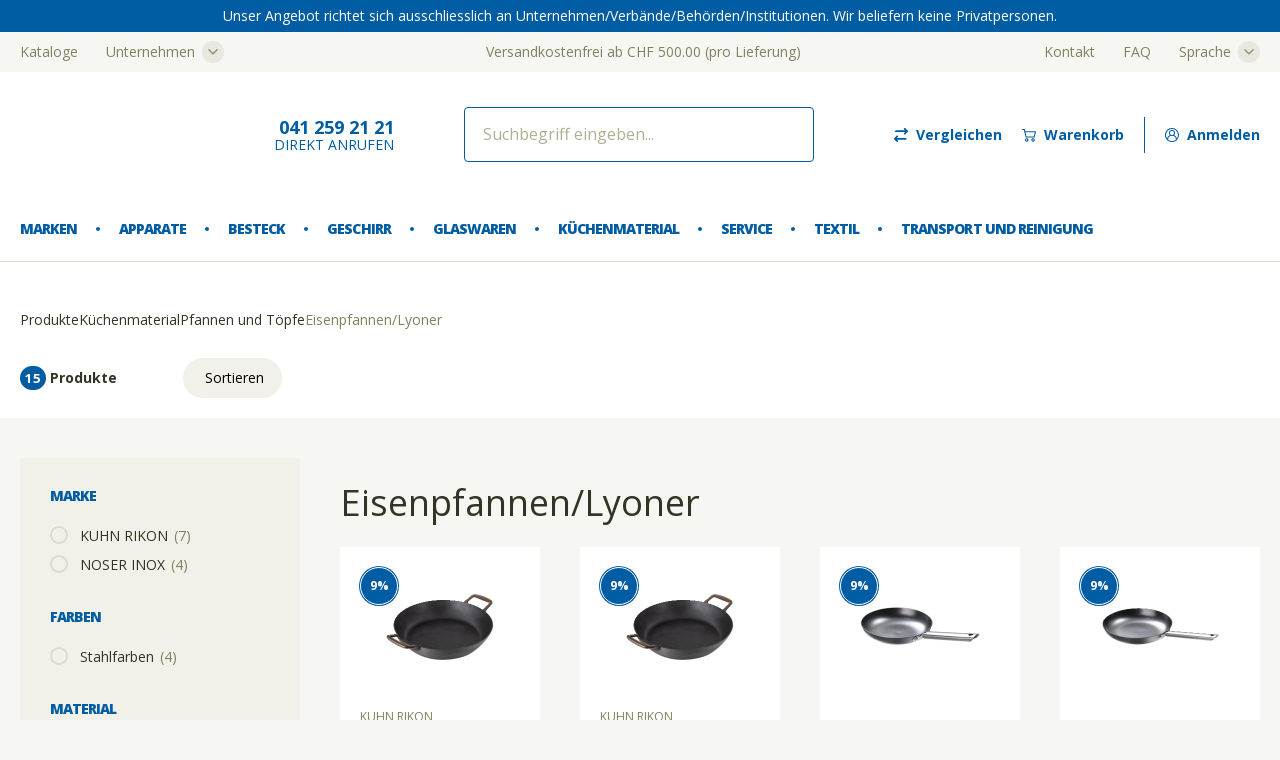

--- FILE ---
content_type: text/html; charset=UTF-8
request_url: https://www.berndorf.ch/de/shop/eisenpfannen-lyoner~c128858
body_size: 52205
content:

<!doctype html>
<html lang="de" data-currency="CHF">
<head>
    <meta charset="UTF-8">
    <meta name="viewport"
          content="width=device-width, user-scalable=no, initial-scale=1.0, maximum-scale=1.0, minimum-scale=1.0">
    <meta http-equiv="X-UA-Compatible" content="ie=edge">
    <meta name="mobile-web-app-capable" content="yes">
    <meta name="apple-mobile-web-app-capable" content="yes">
    <meta name="apple-mobile-web-app-status-bar-style" content="black">
    <meta name="theme-color" content="#ffffff">
    <meta name="msapplication-tap-highlight" content="no">
    <meta name="msapplication-TileColor" content="#ffffff">

    <link rel="preconnect" href="https://fonts.googleapis.com">
    <link rel="preconnect" href="https://fonts.gstatic.com" crossorigin>

            <link rel="apple-touch-icon" sizes="180x180" href="/berndorf/apple-touch-icon.png">
        <link rel="icon" type="image/png" sizes="32x32" href="/berndorf/favicon-32x32.png">
        <link rel="icon" type="image/png" sizes="16x16" href="/berndorf/favicon-16x16.png">
        <link rel="manifest" href="/berndorf/site.webmanifest">
        <link rel="mask-icon" href="/berndorf/safari-pinned-tab.svg" color="#5bbad5">
        <link href="https://fonts.googleapis.com/css2?family=Open+Sans:wght@400;700;800&display=swap" rel="stylesheet">
    
                            <title>Eisenpfannen/Lyoner | Berndorf</title>
                <meta property="og:title" content="Eisenpfannen/Lyoner" />
<meta property="og:description" content="Eisenpfannen sind sehr widerstandsfähig, sie können bei hoher Hitze verwendet werden und sind dazu noch sehr robust." />
<meta property="og:type" content="product.group" />
<meta name="description" content="Eisenpfannen sind sehr widerstandsfähig, sie können bei hoher Hitze verwendet werden und sind dazu noch sehr robust." />

    
    





                <link href="/cache-buster-1744376107/static/css/netgenlayoutsstandard/style-full.css" media="screen" rel="stylesheet" type="text/css" />
<link href="/cache-buster-1744376107/static/css/netgenlayoutsstandard/grid.css" media="screen" rel="stylesheet" type="text/css" />
<link href="/cache-buster-1769672448/build/shop.632ba185.css" media="screen" rel="stylesheet" type="text/css" />
<link href="/cache-buster-1764685867/static/css/shop-temp.css" media="screen" rel="stylesheet" type="text/css" />
    
    <script src="/static/js/shop/legacy.js"></script>
    <script src="https://unpkg.com/htmx.org@1.6.1"></script>

<script type="text/javascript">
        var toolboxJsFrontend = {
            translations : {                'toolbox.goptout_already_opt_out': 'toolbox.goptout_already_opt_out',
                                'toolbox.goptout_successfully_opt_out': 'toolbox.goptout_successfully_opt_out',
                }
        };
            </script>
<script>
</script>
<!-- Google Tag Manager -->
<script>(function(w,d,s,l,i){w[l]=w[l]||[];w[l].push({'gtm.start':
new Date().getTime(),event:'gtm.js'});var f=d.getElementsByTagName(s)[0],
j=d.createElement(s),dl=l!='dataLayer'?'&l='+l:'';j.async=true;j.src=
'https://www.googletagmanager.com/gtm.js?id='+i+dl;f.parentNode.insertBefore(j,f);
})(window,document,'script','dataLayer','GTM-P3BXRQQ');</script>
<!-- End Google Tag Manager -->
</head>
<body class="bd ">


<!-- Google Tag Manager (noscript) -->
<noscript><iframe src="https://www.googletagmanager.com/ns.html?id=GTM-P3BXRQQ"
height="0" width="0" style="display:none;visibility:hidden"></iframe></noscript>
<!-- End Google Tag Manager (noscript) -->


    

<header class="Header js-header">
    <div class="Header-anchor">
        <div class="MobileBar js-mobileBar">
            <button class="MobileBar-burger Burger js-burger" type="button" aria-haspopup="true" aria-controls="menu" aria-expanded="false">
                <span class="Burger-icon">
                        <i class="Icon Burger-brand" aria-hidden="true">
                <svg fill="none" xmlns="http://www.w3.org/2000/svg" viewBox="0 0 16 11"><path d="M11.248 10.324h-.104l-1.146-.053c-.312 0-.677-.052-.885-.416-.157-.26-.105-.625.156-.781.156-.105.312-.209.469-.26.052 0 .104-.053.156-.053.208-.104.26-.156.26-.208v-.104c0-.209-.104-.417-.104-.417-.052-.26-.208-.625-.312-.833-.313-.053-.677-.105-1.25-.26l.104 1.145V8.917c0 .313-.052.886-.26 1.146-.209.208-.47.365-.73.365H5.727c-.208 0-.312-.052-.469-.209-.104-.104-.156-.208-.156-.416 0-.26.156-.417.469-.573.104-.052.208-.104.364-.209.105-.052.26-.156.365-.208l-.417-1.146a7.594 7.594 0 00-.99.365h-.051c-.365.156-.573.312-.625.364V9.074c-.052.26-.417.364-.521.416-.157.052-.313 0-.469-.052a.932.932 0 01-.52-.469l-.053-.052c-.104-.208-.208-.312-.26-.573-.052-.208-.105-.416 0-.677.104-.312.26-.573.625-.885.208-.156.364-.313.52-.469.105-.104.209-.156.365-.26.208-.157.313-.26.469-.365l.052-.052h-.052c-.365-.208-.469-.26-.886-.26-.26 0-.468.208-.677.364-.052.052-.104.104-.156.104l-.104.052c-.156.105-.313.209-.573.313-.26.104-.417.052-.625 0-.052 0-.104 0-.156-.052C.779 6.053.57 6 .206 5.74l-.052-.052v-.104a1.487 1.487 0 010-.677 4.41 4.41 0 01.208-.886 1.953 1.953 0 010-1.094c.052-.364.104-.625.365-.99.052-.103.104-.155.26-.26.104-.104.209-.104.313-.156 0-.104.052-.208.052-.312v-.105c.052-.104.052-.208.104-.312a.628.628 0 01.26-.26.616.616 0 01.521-.053.641.641 0 01.521-.26c.26 0 .469.052.625.208.156.105.156.209.209.313l.104.104a1.56 1.56 0 01.52-.208c.105-.052.209-.104.261-.104.208-.105.365-.209.625-.26.156-.053.417-.105.781-.157.677 0 1.042.104 1.615.312.156.052.26.105.365.157.26.104.416.156.729.26.156.052.312.104.52.104.521 0 .73-.052 1.094-.104h.105c.156 0 .26-.052.364-.052.104 0 .208-.052.365-.052.104 0 .208-.052.312-.052.313-.052.625-.104.99-.052.417.052.677.156 1.042.364.416.209.625.417.937.73l.052.052c.365.364.521.52.73.885.364.573.416.99.52 1.667.052.573.052.885 0 1.406 0 .104-.052.208-.052.313-.052.312-.052.468-.052.833v.26c0 .105.052.105.104.209s.104.156.209.26l.052.052-.052 1.823c0 .157 0 .26-.105.365-.052.104-.104.156-.156.26a.706.706 0 01-.573.313h-1.823c-.156 0-.312 0-.469-.209-.104-.104-.156-.208-.104-.364 0-.26.26-.417.365-.521.156-.104.26-.156.417-.208.104-.052.208-.105.364-.209h.052c.052-.052.104-.052.104-.104v-.052-.052c-.052-.052-.208-.156-.677-.417-.208-.156-.26-.208-.312-.208-.052-.052-.156-.052-.208-.104l-.626 1.667-.052.104c-.052.156-.104.312-.26.469-.156.104-.365.104-.52.104zm-.729-2.396c0 .052.052.312.104.52 0 .105 0 .157-.052.261-.052.156-.208.26-.469.365-.052.052-.104.052-.156.052a1.56 1.56 0 00-.417.208c-.104.052-.104.208-.052.313.104.156.26.26.573.26l1.146.052c.156 0 .26 0 .313-.052.104-.052.104-.156.156-.313l.052-.104.677-1.719c-.208-.156-.417-.26-.573-.468-.156-.209-.312-.365-.417-.625-.416.208-.78.416-1.146.468.053.209.209.521.261.782zM5.259 4.49l1.51 4.427-.156.052c-.157.052-.313.157-.521.26-.157.105-.313.157-.365.21-.208.103-.208.208-.208.26 0 .104 0 .104.052.156.052.052.104.052.156.052h1.875c.209 0 .365-.104.417-.208.104-.105.156-.365.208-.886v-.156-.625l-.26-3.282.364-.052.157 1.72c.573.155.99.26 1.302.312.416.052.885-.157 1.406-.469-.052-.365-.052-.73-.052-1.094v-.573h.365v.573c0 .417 0 .781.104 1.146.052.313.208.417.416.677.209.208.417.365.73.521.104.052.156.104.208.104.052.052.156.052.208.104.417.209.625.365.782.47.104.103.156.207.156.312 0 .104 0 .156-.052.26-.052.156-.156.208-.209.26H13.8a2.98 2.98 0 01-.364.209c-.104.052-.209.104-.365.208s-.208.156-.208.209l.052.104c.052.052.052.052.156.052h1.823c.104 0 .208-.052.313-.156.052-.053.052-.105.104-.157.052-.104.052-.156.052-.208l.052-1.667c-.104-.104-.156-.156-.208-.26-.052-.104-.105-.157-.105-.313v-.364c0-.365 0-.573.053-.886 0-.104.052-.208.052-.312a5.439 5.439 0 000-1.302c-.105-.625-.157-.99-.47-1.51-.207-.366-.312-.47-.676-.834h-.052c-.313-.26-.47-.47-.834-.625-.364-.157-.52-.26-.937-.313-.365-.052-.573 0-.886.052-.104 0-.208.052-.312.052-.156 0-.26.052-.365.052-.104 0-.208.052-.364.052h-.105c-.416.053-.625.105-1.145.105-.209 0-.417-.052-.625-.105a6.813 6.813 0 01-.782-.26C7.55.792 7.446.74 7.29.688 6.717.479 6.456.375 5.83.375c-.364 0-.52.052-.677.104-.156.209-.312.313-.52.365L4.32 1c-.209.105-.313.157-.521.209.052.156.104.312.104.364H3.54c0-.052-.104-.312-.26-.573L3.227.896c0-.104 0-.156-.052-.156A.473.473 0 002.81.584c-.156 0-.26.104-.416.312 0 .052 0 .104-.052.156v.157c0 .052 0 .156-.053.208 0 .052 0 .156-.104.208-.052.052-.104.105-.208.157-.052.052-.156.052-.313.052h-.312c-.104 0-.156.052-.208.104l-.157.156c-.208.313-.26.469-.312.833-.052.417-.052.626.052 1.042v.104c-.156.313-.208.521-.208.834v.52c.26.157.416.209.78.313l.678-.885.312.208-.572.781h.156a.846.846 0 00.469-.26l.104-.104c.052-.052.104-.052.156-.104.208-.157.52-.47.885-.47.521 0 .73.105 1.094.313.104.052.209.104.26.157.157.104.261.156.365.208l-.312-.938.364-.156zm-.47 1.25l-.156.156c-.156.105-.26.26-.468.365-.157.104-.26.208-.365.26-.156.157-.313.26-.52.417-.313.26-.418.469-.47.73-.052.156-.052.26 0 .468.052.156.104.26.209.469v.104c.104.156.156.26.364.312a.566.566 0 00.26.053c.157-.053.209-.105.261-.105v-.208-.156c0-.104 0-.209.052-.313.104-.26.521-.468.834-.625h.052c.364-.156.677-.26.99-.364L5.466 6.26a2.952 2.952 0 00-.677-.52zM1.665 1.417h.209l.052-.052V1.26c.052.052.052 0 .052-.052v-.26c0-.053.052-.105.052-.157l-.104.052C1.873.896 1.82.896 1.769 1c0 .052-.052.052-.052.157v.104c0 .052-.053.104-.053.156z" fill="currentColor"/><path d="M1.508 3.5c.052.105.209 0 .365-.104.156-.156.26-.364.156-.469-.052-.104-.26-.052-.417.105-.104.104-.156.26-.104.468z" fill="currentColor"/><path fill-rule="evenodd" clip-rule="evenodd" d="M5.875 0h.008c.695 0 1.073.108 1.653.319.161.054.27.108.374.16.254.101.407.153.718.256.156.052.297.098.485.098.41 0 .618-.032.876-.072l.201-.03.008-.002h.113a.783.783 0 00.194-.027c.05-.011.11-.025.17-.025.034 0 .068-.007.123-.02l.015-.003c.06-.014.136-.029.227-.029a.552.552 0 00.128-.023h.005c.046-.012.106-.027.17-.029.308-.051.634-.105 1.014-.051.434.054.708.164 1.08.377.432.216.652.435.963.747l.058.058c.362.362.527.527.743.904.361.569.427.996.523 1.623l.013.085v.007c.053.578.053.898.001 1.423 0 .064-.016.126-.028.173l-.001.005a.552.552 0 00-.023.129v.01l-.001.009c-.05.302-.051.45-.051.814v.26c0 .017.002.023.002.024l.008.012.008.01c.017.02.048.059.074.111.043.086.082.126.187.23l.087.088-.053 1.87v.011c0 .143 0 .286-.125.42-.026.051-.053.09-.076.125l-.001.002c-.026.039-.048.073-.071.118l-.003.006-.004.006a.821.821 0 01-.669.364H13.17c-.074 0-.168 0-.264-.032a.59.59 0 01-.285-.216.531.531 0 01-.133-.202.417.417 0 010-.257.59.59 0 01.174-.378 1.504 1.504 0 01.157-.145l.068-.06.008-.008.01-.007c.16-.107.273-.164.435-.219.1-.05.199-.1.345-.197l.03-.02h.044a.38.38 0 01.017-.011l.015-.01v-.019a1.846 1.846 0 00-.129-.086 11.691 11.691 0 00-.49-.283l-.006-.004-.006-.005-.126-.095c-.036-.028-.064-.05-.087-.066a.34.34 0 00-.038-.024h-.04l-.034-.034s-.003-.003-.014-.007a.48.48 0 00-.046-.017l-.005-.002-.582 1.554-.051.102c-.052.155-.112.332-.286.506l-.008.008-.01.006c-.185.124-.423.124-.573.123h-.12l-1.144-.052c-.319 0-.74-.053-.981-.473-.18-.302-.13-.74.193-.936l.006-.004c.15-.1.317-.212.488-.269l.018-.006h.017a.321.321 0 00.028-.014h.002c.012-.006.03-.015.049-.022a.247.247 0 01.046-.013.966.966 0 00.178-.11v-.09a.826.826 0 00-.046-.25 1.116 1.116 0 00-.042-.11l-.003-.005-.007-.015-.003-.015c-.046-.225-.177-.542-.277-.752l-.046-.007c-.26-.043-.567-.093-.998-.204l.09.988v.838c0 .162-.014.39-.054.613-.04.219-.109.451-.232.605l-.004.005-.004.004c-.218.218-.506.399-.81.399H5.726a.704.704 0 01-.301-.056.86.86 0 01-.249-.186.61.61 0 01-.143-.208.769.769 0 01-.047-.29.59.59 0 01.145-.4c.093-.109.226-.195.387-.276.103-.051.202-.1.353-.201l.006-.004.006-.003c.047-.024.108-.06.175-.1l.003-.002.096-.057-.346-.952c-.306.092-.546.19-.873.33l-.022.009h-.052c-.282.123-.46.243-.534.302v.636l-.002.011c-.036.18-.176.293-.295.363a1.523 1.523 0 01-.231.11l-.056.024-.007.004-.008.002c-.193.065-.382.002-.528-.047l-.013-.005h-.004l-.003-.002a1.046 1.046 0 01-.572-.507l-.052-.053-.009-.016a2.44 2.44 0 00-.08-.145 1.363 1.363 0 01-.19-.454v-.004c-.052-.206-.112-.445.005-.738.11-.332.28-.609.658-.933l.003-.003.003-.002c.2-.15.352-.302.508-.458.086-.086.177-.144.278-.207l.102-.066c.088-.066.156-.123.22-.175A27.773 27.773 0 014.2 5.67a1.547 1.547 0 00-.285-.133 1.369 1.369 0 00-.428-.047.547.547 0 00-.295.106c-.069.044-.13.093-.196.145-.035.028-.071.057-.11.086a.829.829 0 01-.085.077.267.267 0 01-.114.052l-.08.04c-.155.104-.319.212-.587.32a.846.846 0 01-.383.066 1.507 1.507 0 01-.273-.052l-.026-.006a.3.3 0 01-.197-.063c-.403-.1-.627-.16-1.002-.427l-.007-.006-.093-.092v-.14a1.59 1.59 0 01.002-.709c.05-.357.103-.57.202-.87-.048-.2-.074-.37-.074-.543 0-.18.028-.357.08-.569.053-.367.11-.646.38-1.027a.574.574 0 01.108-.152c.045-.045.103-.088.178-.138a.53.53 0 01.188-.116l.066-.023.023-.007c.005-.037.014-.071.021-.1l.001-.005a.553.553 0 00.023-.128v-.132l.012-.024c.02-.039.03-.08.044-.133V.917a.828.828 0 01.06-.176.743.743 0 01.306-.309.715.715 0 01.535-.083.773.773 0 01.564-.245c.27 0 .512.053.698.234.145.1.189.22.218.3l.013.035.026.026a1.8 1.8 0 01.463-.172c.048-.024.1-.049.145-.068a.74.74 0 01.124-.04L4.54.37c.155-.081.311-.164.533-.21.167-.054.434-.106.794-.158L5.875 0zM4.403 5.521h.3l-.257.256-.01.007a2.543 2.543 0 00-.232.177 6.382 6.382 0 01-.231.184l-.005.003c-.048.033-.09.059-.127.082a1.16 1.16 0 00-.22.164l-.002.002c-.155.155-.315.315-.528.475-.348.299-.491.542-.588.833l-.001.003-.002.003c-.089.223-.047.398.005.607l.001.005a.997.997 0 00.147.357c.03.049.06.102.095.17l.053.052.008.017a.816.816 0 00.458.412c.159.053.275.088.386.053a1.83 1.83 0 01.116-.049c.048-.02.1-.044.148-.073.099-.058.165-.124.185-.2v-.712l.033-.034c.066-.066.29-.23.661-.389l.022-.009h.052c.355-.152.618-.256.982-.36l.103-.03.488 1.343-.092.046c-.047.024-.108.06-.174.1l-.003.002c-.06.036-.126.075-.18.103-.16.106-.268.16-.372.212a1 1 0 00-.316.219.362.362 0 00-.09.25c0 .096.013.158.032.206a.381.381 0 00.092.13.636.636 0 00.18.14.478.478 0 00.207.035h1.875c.215 0 .446-.13.643-.326.084-.108.144-.29.182-.498.037-.206.05-.42.05-.572V8.09l-.119-1.305.16.043c.505.138.845.194 1.135.241l.104.017.057.01.026.052c.104.207.262.574.32.848a1.046 1.046 0 01.051.13c.028.085.058.202.058.324v.104c0 .074-.041.13-.093.173-.05.041-.126.085-.23.138l-.025.012h-.026a.32.32 0 00-.028.014h-.001c-.012.007-.03.016-.049.023a.24.24 0 01-.056.014c-.135.047-.274.139-.428.242l-.005.003c-.194.117-.248.405-.117.624l.001.002c.176.307.481.359.786.359h.005l1.144.052h.101c.16 0 .327-.003.448-.08.13-.132.174-.263.224-.415l.003-.007.053-.106.686-1.829.126.127.013.007.046.017.006.002a.42.42 0 01.11.05.354.354 0 01.116.061c.026.018.058.043.099.074l.112.086c.231.128.388.22.493.285.104.065.167.11.203.147l-.082.081h.054a.332.332 0 00.035-.097.683.683 0 00.005-.111c0-.062-.03-.136-.115-.224l-.068-.046a5.328 5.328 0 00-.691-.409l-.017-.008-.013-.013-.013-.008a.497.497 0 00-.046-.017l-.007-.002a.422.422 0 01-.109-.05.345.345 0 01-.096-.043 2.072 2.072 0 01-.028-.017c-.027-.017-.053-.033-.088-.05a2.73 2.73 0 01-.759-.543l-.004-.004-.004-.005c-.041-.051-.082-.098-.122-.143-.144-.164-.27-.309-.317-.58-.107-.379-.107-.755-.107-1.163v-.467h-.135v.458c0 .366 0 .723.05 1.078l.012.075-.066.04c-.52.311-1.02.541-1.48.484h-.004c-.32-.054-.74-.16-1.314-.316l-.077-.02-.152-1.679-.138.02.252 3.178v.798a5.336 5.336 0 01-.087.613.733.733 0 01-.142.328c-.082.144-.278.256-.51.256h-1.88a.3.3 0 01-.239-.091.25.25 0 01-.068-.098.25.25 0 01-.011-.067L5.404 9.7v-.003c0-.03 0-.095.041-.167a.506.506 0 01.216-.188.438.438 0 01.066-.045c.027-.015.059-.03.09-.046l.002-.001a1.89 1.89 0 00.209-.117l.006-.004.006-.003c.072-.036.136-.071.199-.105l.078-.043c.086-.046.171-.09.26-.119l.046-.015-1.433-4.2-.154.065.367 1.1-.248-.123c-.106-.053-.215-.108-.377-.216l-.01-.006-.008-.008a.44.44 0 00-.086-.06 3.056 3.056 0 00-.144-.075l-.006-.003a2.434 2.434 0 00-.466-.225 1.813 1.813 0 00-.57-.072c-.15 0-.297.064-.44.157a2.993 2.993 0 00-.252.19c-.04.032-.08.064-.12.094a.385.385 0 01-.098.066l-.003.001a.164.164 0 00-.048.03l-.104.105a1.047 1.047 0 01-.241.189 1.154 1.154 0 01-.281.102l-.014.003H1.49l.636-.867-.123-.082-.66.862-.075-.021C.901 5.745.733 5.69.46 5.526l-.055-.033v-.586c0-.324.054-.547.208-.86v-.064C.507 3.56.508 3.336.561 2.913v-.002a2.19 2.19 0 01.104-.46c.05-.135.12-.26.227-.42l.006-.01.164-.164.003-.003c.054-.054.135-.135.287-.135h.312c.081 0 .138 0 .181-.006.04-.005.05-.012.05-.013l.014-.013.017-.008a.607.607 0 00.178-.135l.013-.013.017-.008a.06.06 0 00.033-.038.216.216 0 00.008-.068v-.048l.033-.033.005-.01a.155.155 0 00.009-.032.526.526 0 00.005-.085v-.204L2.26.97a.05.05 0 00.016-.025.217.217 0 00.003-.05V.858l.023-.03c.152-.203.288-.36.508-.36a.6.6 0 01.249.05c.064.028.12.068.172.116a.15.15 0 01.05.03.17.17 0 01.05.087c.01.035.01.079.01.118l.039.076a3.42 3.42 0 01.249.513h.131a8.426 8.426 0 00-.07-.213l-.038-.118.12-.03c.195-.049.29-.096.497-.2l.324-.161.012-.003C4.785.688 4.92.6 5.062.41l.012-.016c-.162.039-.277.1-.415.172l-.13.067-.025.012h-.026L4.462.65a.516.516 0 00-.05.02c-.042.018-.091.042-.144.068l-.011.006-.013.003C4.04.798 3.9.847 3.76.94l-.078.052-.184-.184L3.49.791a1.004 1.004 0 01-.045-.106.267.267 0 00-.124-.162L3.31.517 3.302.509C3.177.383 3.005.334 2.758.334a.527.527 0 00-.425.21l-.049.072-.083-.028a.502.502 0 00-.42.04L1.773.63l-.006.003a.514.514 0 00-.21.21c-.019.039-.03.079-.043.132V.98c-.011.043-.024.096-.048.15v.079a.74.74 0 01-.028.179l-.002.005a.553.553 0 00-.022.128v.071l-.064.032a1.035 1.035 0 01-.13.05l-.037.013a.3.3 0 00-.115.072l-.008.008-.01.006a1.004 1.004 0 00-.152.116.354.354 0 00-.07.1l-.003.008-.006.008c-.245.343-.293.582-.344.939v.006l-.002.005c-.051.203-.075.363-.075.52 0 .156.024.316.075.518l.008.033-.01.032a4.298 4.298 0 00-.204.865l-.001.006c-.05.246-.05.387 0 .632l.002.011v.068l.011.012c.342.243.533.29.944.393l.03.008.023.023a.05.05 0 00.025.015c.01.002.022.003.05.003h.014l.014.003.043.011c.088.023.156.04.23.045a.617.617 0 00.281-.05c.25-.1.397-.199.552-.302l.006-.004.135-.068h.022a.684.684 0 00.08-.07l.006-.006.006-.005.1-.077c.07-.057.15-.119.226-.168a.773.773 0 01.42-.142c.213 0 .357.013.497.057a2.2 2.2 0 01.42.203zM5.666.264A3.28 3.28 0 015.83.26c.621 0 .9.102 1.43.295l.066.024c.162.054.271.109.374.16.253.101.406.152.764.255.21.052.404.1.596.1.39 0 .597-.03.861-.067.082-.012.17-.024.27-.036L10.2.99h.112a.783.783 0 00.194-.028c.05-.01.11-.024.17-.024.034 0 .068-.008.123-.02l.015-.004c.06-.013.136-.029.227-.029a.552.552 0 00.128-.022l.005-.001c.046-.012.106-.027.169-.029l.1-.017c.256-.044.472-.082.811-.034.352.044.534.127.778.237l.19.084c.284.122.458.28.648.454.058.053.117.107.182.162h.057l.035.034c.365.366.478.479.694.856.312.52.374.896.471 1.479l.012.07v.004l.001.004c.053.526.053.846 0 1.32a.765.765 0 01-.028.173l-.001.005a.557.557 0 00-.023.128v.01l-.001.01c-.05.301-.05.5-.05.866v.364c0 .093.018.125.053.19.011.02.024.042.038.071.043.086.082.126.187.23l.035.036-.053 1.715c0 .026 0 .061-.009.105a.604.604 0 01-.055.153l-.009.016-.013.013a.165.165 0 00-.03.049l-.002.002c-.013.026-.033.066-.072.106-.117.116-.248.19-.394.19H13.07l-.065-.001a.25.25 0 01-.067-.012.25.25 0 01-.098-.068l-.005-.005-.014-.013-.058-.117a.293.293 0 00-.045.153v.018l-.006.018a.196.196 0 00-.006.13.317.317 0 00.083.117l.005.006.005.006a.368.368 0 00.18.143c.057.019.117.02.197.02h1.823a.591.591 0 00.474-.256 1.27 1.27 0 01.08-.134l.002-.002c.026-.039.048-.072.07-.118l.01-.016.012-.013c.067-.067.07-.123.07-.284v-.003l.052-1.774-.023-.021c-.1-.101-.164-.165-.224-.286a.28.28 0 00-.04-.06 1.016 1.016 0 01-.021-.026.267.267 0 01-.056-.174v-.262c0-.36 0-.525.053-.842a.771.771 0 01.028-.169v-.005a.553.553 0 00.024-.128V5.73a6.222 6.222 0 000-1.381l-.011-.073c-.097-.633-.156-1.017-.492-1.546l-.003-.005c-.2-.35-.347-.497-.711-.861l-.052-.052c-.312-.312-.509-.509-.908-.708l-.005-.003c-.355-.203-.601-.3-1-.35h-.001C11.98.7 11.685.748 11.37.8l-.01.002h-.009a.552.552 0 00-.128.022l-.005.002c-.049.012-.113.028-.18.028a.783.783 0 00-.194.027c-.05.011-.11.025-.17.025-.033 0-.067.007-.123.02l-.015.003c-.06.014-.135.029-.226.029h-.096l-.188.028c-.26.041-.486.076-.914.076-.227 0-.399-.057-.554-.109L8.554.953C8.243.849 8.084.796 7.82.69L7.815.69 7.811.686a2.428 2.428 0 00-.35-.15H7.46C6.895.33 6.545.23 5.89.23c-.08.011-.155.023-.225.034zm8.169 8.872c-.147.096-.249.147-.348.197a2.868 2.868 0 00-.352.2 1.03 1.03 0 00-.145.11l.02.04.004.004h1.88c.063 0 .14-.03.231-.122a.163.163 0 00.031-.048l.001-.002a.396.396 0 01.058-.09.345.345 0 00.029-.081.289.289 0 00.004-.062v-.004l.05-1.617a.91.91 0 01-.194-.255 1.195 1.195 0 00-.027-.049c-.041-.073-.09-.159-.09-.315v-.368c0-.359 0-.575.053-.892a.772.772 0 01.028-.169l.001-.005a.557.557 0 00.023-.128V5.467a5.32 5.32 0 000-1.274l-.01-.059c-.097-.587-.153-.925-.443-1.408v-.002c-.195-.34-.29-.44-.626-.775h-.046l-.032-.027c-.094-.078-.171-.15-.242-.214-.18-.163-.316-.288-.563-.394-.076-.032-.142-.062-.202-.09-.238-.106-.389-.174-.705-.214h-.002c-.301-.043-.484-.012-.74.033l-.11.019-.01.001h-.009a.553.553 0 00-.128.023l-.005.001c-.049.012-.113.028-.18.028a.783.783 0 00-.194.027c-.05.012-.11.025-.17.025-.033 0-.067.008-.123.02l-.015.004c-.06.013-.135.028-.226.028h-.097l-.254.035c-.268.038-.492.07-.9.07a2.69 2.69 0 01-.646-.106l-.01-.003a6.924 6.924 0 01-.792-.264L7.607.949 7.603.947a2.428 2.428 0 00-.35-.15L7.25.796 7.185.772C6.66.581 6.411.49 5.831.49c-.322 0-.47.042-.607.087a.98.98 0 01-.55.375l-.304.152c-.167.084-.273.137-.423.183a4.944 4.944 0 01.06.203.386.386 0 01.012.083v.115h-.594v-.11l-.002-.006a1.663 1.663 0 00-.06-.161 3.192 3.192 0 00-.182-.352l-.003-.003-.066-.133V.896.84L3.094.821a.428.428 0 00-.129-.093.371.371 0 00-.155-.03c-.087 0-.157.048-.302.238a.288.288 0 01-.052.158v.116c0 .026 0 .073-.008.122a.34.34 0 01-.044.125.307.307 0 01-.15.261.81.81 0 01-.212.16.32.32 0 01-.168.063c-.06.008-.13.008-.204.008h-.318c-.03 0-.05.007-.065.016a.345.345 0 00-.062.054l-.148.148a1.735 1.735 0 00-.197.364 1.967 1.967 0 00-.091.412c-.05.405-.05.598.05.998l.003.014V4.1l-.012.025c-.15.298-.197.49-.197.782v.455c.199.114.341.164.623.246l.695-.909.502.335-.487.664a.67.67 0 00.294-.195l.104-.105c.04-.039.08-.059.106-.072l.002-.001a.164.164 0 00.049-.03l.006-.006.006-.005c.03-.022.064-.05.103-.082.083-.067.184-.148.287-.216.158-.102.35-.194.564-.194.269 0 .464.027.64.083.176.056.328.14.508.243.051.025.105.052.153.08a.69.69 0 01.126.088l.091.058-.254-.762.576-.246L6.915 8.99l-.266.088a1.451 1.451 0 00-.223.103l-.073.04c-.062.034-.13.072-.204.108a2.128 2.128 0 01-.226.126l-.001.001a1.895 1.895 0 00-.112.062l-.002.001-.013.014-.017.008c-.09.045-.122.084-.133.104-.01.018-.011.031-.011.054a1.195 1.195 0 000 .057l.018.018a.05.05 0 00.025.015c.01.003.022.003.05.003h1.875c.175 0 .286-.088.314-.145l.008-.016.014-.014c.027-.027.06-.09.093-.23.03-.135.056-.323.081-.58v-.77l-.268-3.385.59-.084.16 1.76c.533.144.92.24 1.212.288.358.044.774-.126 1.266-.415-.043-.347-.043-.693-.043-1.03v-.692h.595v.688c0 .42 0 .768.1 1.114l.001.007.001.006c.035.207.113.297.246.45.042.048.09.103.143.17.198.197.396.345.695.494a1.372 1.372 0 01.131.076l.03.016h.044l.033.034s.003.003.014.008a.486.486 0 00.052.018c.03.01.083.028.126.063a5.564 5.564 0 01.78.47l.01.006.008.008c.117.117.19.248.19.394v.005c0 .048 0 .095-.008.144a.55.55 0 01-.053.155.609.609 0 01-.211.28c-.01.007-.018.013-.022.018l-.034.033h-.065zm-.86.524zm-2.931-1.126zM2.144.606v.186c0 .032-.008.06-.016.08a.506.506 0 01-.021.048L2.106.92a.319.319 0 00-.014.03v.26l-.001.043a.189.189 0 01-.018.071.133.133 0 01-.033.043v.045l-.12.119h-.37v-.115c0-.032.007-.06.015-.08a.506.506 0 01.022-.048v-.001a.318.318 0 00.015-.03v-.101c0-.036.004-.068.013-.096a.254.254 0 01.039-.076V.973L1.666.95a.369.369 0 01.147-.163L1.82.781a.155.155 0 00.023-.018L1.857.75l.287-.144zM2.122 2.86c-.068-.112-.203-.11-.29-.089a.676.676 0 00-.3.18c-.137.136-.196.335-.135.578l.003.013.005.01c.03.06.082.097.145.106a.29.29 0 00.144-.024c.076-.03.163-.088.236-.137l.016-.01.008-.009a.89.89 0 00.202-.293c.037-.096.053-.226-.034-.325zm-.234.134a.45.45 0 00-.194.12c-.065.065-.108.163-.085.307.05-.02.113-.061.19-.113a.656.656 0 00.142-.206c.027-.069.01-.089.007-.092l-.013-.013-.004-.008c-.007 0-.02 0-.043.005zm.049-.003l-.004-.002.004.002zm2.835 2.605l.077.047c.265.159.43.269.699.538l.018.018.412 1.177-.11.037a11.88 11.88 0 00-.981.36l-.022.01h-.048c-.151.076-.317.16-.459.254-.153.102-.257.203-.295.299l-.002.004-.002.005a.553.553 0 00-.04.26v.48h-.111l-.044.02c-.04.02-.098.05-.184.079l-.018.005h-.02c-.053 0-.174 0-.299-.058a.553.553 0 01-.262-.144c-.053-.053-.095-.117-.135-.178a5.214 5.214 0 00-.023-.035l-.02-.03v-.111c-.095-.192-.149-.301-.202-.46L2.7 8.168l-.001-.004a1.161 1.161 0 01-.043-.282.76.76 0 01.043-.244c.028-.137.07-.266.15-.395.08-.131.194-.257.357-.393l.004-.004.128-.095c.149-.11.264-.194.38-.31l.014-.014.017-.008a.932.932 0 00.165-.116c.052-.041.114-.09.187-.138l.006-.004.006-.003a.993.993 0 00.266-.199c.054-.05.113-.105.18-.152l.213-.212zm.035.29l-.1.1-.01.007c-.055.036-.101.08-.156.13l-.045.042a1.226 1.226 0 01-.273.196c-.063.042-.116.084-.167.124l-.023.017c-.052.041-.107.083-.164.114-.127.124-.255.219-.401.326l-.118.087a1.385 1.385 0 00-.305.335.964.964 0 00-.122.327l-.001.007-.003.007a.54.54 0 00-.033.178c0 .057.01.124.035.222.048.145.097.242.2.45l.013.024v.096l.009.014c.04.06.066.1.1.135a.332.332 0 00.168.087l.012.003.012.006a.43.43 0 00.19.04 1.098 1.098 0 00.164-.074v-.288c0-.099 0-.225.062-.352.067-.162.222-.295.38-.4.162-.108.35-.202.504-.279l.027-.014h.056c.317-.134.595-.23.866-.321l-.317-.907a2.699 2.699 0 00-.56-.439zm6.658.634l.046.116c.073.182.17.304.284.448.038.047.077.096.118.15.069.092.15.163.243.23.043.032.087.063.134.095l.013.009c.052.035.106.072.16.113l.07.052-.711 1.805-.05.101c-.011.032-.02.062-.027.092l-.001.002c-.009.032-.018.066-.03.098a.31.31 0 01-.139.172.32.32 0 01-.17.064c-.059.008-.13.008-.203.008h-.011l-1.144-.052a.915.915 0 01-.413-.084.647.647 0 01-.252-.228l-.004-.006-.004-.006a.442.442 0 01-.043-.24.28.28 0 01.14-.223c.16-.107.273-.163.439-.218l.017-.006h.019c.028 0 .04 0 .05-.003a.05.05 0 00.025-.016l.017-.016.022-.01c.26-.103.368-.191.402-.293l.003-.008.003-.007a.335.335 0 00.04-.195 7.467 7.467 0 01-.093-.443.883.883 0 01-.01-.078 2.679 2.679 0 00-.124-.384l-.02-.053c-.044-.116-.09-.233-.114-.33l-.03-.124.125-.018c.291-.042.583-.19.93-.366l.181-.092.112-.056zm-1.06.716c.02.057.044.119.07.186l.021.056c.052.136.107.287.136.428l.002.011v.012l.001.015.006.04.023.124c.02.096.045.211.07.314l.004.013v.02c0 .048 0 .095-.008.144a.553.553 0 01-.053.155c-.07.2-.265.318-.512.42a.295.295 0 01-.2.067 1.446 1.446 0 00-.372.19l-.006.004-.006.003c-.006.003-.018.012-.022.046a.212.212 0 00.018.106c.043.062.092.11.16.144.071.035.17.06.313.06h.005l1.144.051c.08 0 .135 0 .178-.005.041-.006.05-.013.05-.013l.014-.013.016-.009c.018-.009.028-.02.042-.055a.947.947 0 00.023-.078l.001-.003a2.13 2.13 0 01.033-.11l.002-.008.054-.107.643-1.63a6.545 6.545 0 00-.081-.057l-.014-.009c-.046-.031-.094-.064-.14-.098a1.341 1.341 0 01-.29-.277 5.45 5.45 0 00-.102-.13 2.321 2.321 0 01-.279-.408l-.068.035c-.297.152-.587.3-.875.366z" fill="currentColor"/></svg>

    </i>

                        <i class="Icon Burger-close" aria-hidden="true">
                <svg fill="none" xmlns="http://www.w3.org/2000/svg" viewBox="0 0 16 16" width="16px" height="16px"><path fill-rule="evenodd" clip-rule="evenodd" d="M6.771 8L0 1.229 1.229 0 8 6.771 14.771 0 16 1.229 9.229 8 16 14.771 14.771 16 8 9.229 1.229 16 0 14.771 6.771 8z" fill="currentColor"/></svg>

    </i>

                </span>
                <span class="Burger-label js-burgerLabel">
                    Menu
                </span>
            </button>

                
    
    <form class="Search Form MobileBar-search" action="/de/shop/search" method="get">
        <div class="Form-fieldContainer Search-container">
            <input class="Form-field Search-field js-searchField" data-url="/de/shop/search_suggest%7D?term=" type="search" name="search[text]" id="search_text" placeholder="Suchbegriff eingeben..." autocomplete="off">
            <button class="Form-fieldIcon Button--clean Search-icon" type="submit" aria-label="Submit search">
                    <i class="Icon" aria-hidden="true">
                <svg fill="none" xmlns="http://www.w3.org/2000/svg" viewBox="0 0 16 16"><path d="M9.562 12.874c-1.43 0-2.82-.477-3.948-1.356l-4.257 4.257a.8.8 0 01-1.132-1.132l4.257-4.257a6.437 6.437 0 115.08 2.488zm3.42-9.857a4.837 4.837 0 100 6.842 4.82 4.82 0 00.025-6.817l-.024-.025z" fill="currentColor"/></svg>

    </i>

                <div class="Spinner" aria-hidden="true"><div></div><div></div><div></div><div></div></div>
            </button>
        </div>
    </form>


            <div class="MobileBar-actions">
                <a class="MobileBar-action" href="/de/shop/login" aria-label="Anmelden">
                        <i class="Icon" aria-hidden="true">
                <svg fill="none" xmlns="http://www.w3.org/2000/svg" viewBox="0 0 16 16" width="16px" height="16px"><path d="M13.78 2.462A7.988 7.988 0 007.999 0a7.988 7.988 0 00-5.536 13.756c.004.005.006.011.01.015.047.045.097.083.144.126.129.114.257.232.393.342.072.057.148.115.222.167.128.096.256.191.39.279.09.057.184.114.277.171.123.075.246.15.374.217.108.058.218.107.328.159.12.057.238.114.36.165.123.052.247.092.371.136.125.045.232.086.352.123.135.04.273.071.41.105.114.028.225.06.343.083.157.031.317.051.477.073.099.014.196.033.296.043a8.095 8.095 0 001.583 0c.1-.01.197-.03.295-.043.16-.022.32-.042.478-.073.114-.023.228-.057.343-.083.137-.034.275-.065.41-.105.12-.037.235-.082.351-.123.117-.04.25-.085.371-.136.122-.05.241-.109.361-.165.11-.052.22-.101.328-.159.127-.068.25-.142.373-.217.094-.057.187-.109.278-.171.134-.088.262-.183.39-.279.074-.057.15-.108.222-.167a7.41 7.41 0 00.392-.342c.047-.043.098-.08.144-.126.004-.004.006-.01.01-.015a7.988 7.988 0 00.243-11.294zm-1.283 10.696a6.594 6.594 0 01-.514.407 6.418 6.418 0 01-.552.358l-.306.171a7.915 7.915 0 01-.577.265c-.1.04-.208.079-.314.114-.097.033-.193.067-.29.096-.115.035-.234.063-.353.091-.092.022-.184.047-.277.065-.136.026-.274.045-.413.063-.079.01-.157.025-.236.033-.22.021-.442.034-.666.034-.225 0-.447-.013-.666-.034-.08-.008-.158-.022-.237-.033-.139-.018-.277-.037-.412-.063-.094-.018-.186-.043-.278-.065a7.846 7.846 0 01-.352-.09c-.098-.03-.194-.064-.29-.097a5.849 5.849 0 01-.612-.245 5.234 5.234 0 01-.584-.306 7.026 7.026 0 01-1.068-.764c-.025-.019-.048-.043-.072-.065a4.583 4.583 0 013.115-4.281c.92.438 1.99.438 2.91 0a4.583 4.583 0 013.115 4.281l-.071.065zM6.006 4.58a2.285 2.285 0 113.112 3.112c-.003 0-.007 0-.01.003a2.42 2.42 0 01-.478.203c-.03.008-.057.02-.088.027-.057.015-.117.025-.176.036-.11.019-.223.03-.335.033h-.066a2.314 2.314 0 01-.335-.033c-.057-.01-.118-.021-.176-.036-.03-.007-.057-.019-.088-.027a2.419 2.419 0 01-.478-.203l-.01-.003a2.285 2.285 0 01-.872-3.112zm7.576 7.38a5.74 5.74 0 00-3.059-3.937 3.428 3.428 0 10-5.05 0 5.741 5.741 0 00-3.058 3.938 6.852 6.852 0 1112.438-3.963 6.81 6.81 0 01-1.271 3.963z" fill="currentColor"/></svg>

    </i>

                </a>

                <a class="MobileBar-action" href="/de/shop/cart" aria-label="Warenkorb">
                        <i class="Icon" aria-hidden="true">
                <svg fill="none" xmlns="http://www.w3.org/2000/svg" viewBox="0 0 16 16" width="16px" height="16px"><path d="M12.668 11.653c-1.1 0-1.995.895-1.995 1.995s.895 1.995 1.995 1.995 1.995-.895 1.995-1.995-.895-1.995-1.995-1.995zm0 2.793a.799.799 0 11.002-1.597.799.799 0 01-.002 1.597zM15.873 3.943a.598.598 0 00-.471-.23H3.694L3.156 1.46A.599.599 0 002.574 1H.599a.598.598 0 100 1.197H2.1l1.945 8.139c.065.27.306.46.582.46h9.317a.598.598 0 00.581-.455l1.457-5.885a.6.6 0 00-.11-.513zm-2.396 5.655H5.101L3.98 4.91h10.656l-1.16 4.688zM5.426 11.653c-1.1 0-1.995.895-1.995 1.995s.895 1.995 1.995 1.995 1.995-.895 1.995-1.995-.894-1.995-1.995-1.995zm0 2.793a.799.799 0 11.002-1.597.799.799 0 01-.002 1.597z" fill="currentColor"/></svg>

    </i>

                                    </a>
            </div>
        </div>

        <div class="Header-content" id="menu">
            <nav class="SupportNav" aria-label="Support">
                <div class="Header-row">
                    <ul class="SupportNav-list">

                                                    <li class="SupportNav-item">
                                                                    <a class="SupportNav-link" href="https://www.berndorf.ch/de/produkte/kataloge" target="_blank">Kataloge</a>
                                                            </li>
                        
                        <li class="SupportNav-item">
                            <span class="SupportNav-link js-supportToggle">Unternehmen <span class="SupportNav-toggle Shape Shape--circle">    <i class="Icon" aria-hidden="true">
                <svg fill="none" xmlns="http://www.w3.org/2000/svg" viewBox="0 0 16 16" width="16px" height="16px"><path fill-rule="evenodd" clip-rule="evenodd" d="M0 4.687L1.687 3 8 9.313 14.313 3 16 4.687l-8 8-8-8z" fill="currentColor"/></svg>

    </i>
</span></span>

                            <ul class="SupportNav-dropdown js-supportDropdown">
                                                                    <li class="SupportNav-item">
                                                                                    <a class="SupportNav-link" href="https://www.berndorf.ch/de/unternehmen/team" target="_blank">Team</a>
                                                                            </li>

                                    <li class="SupportNav-item">
                                                                                    <a class="SupportNav-link" href="https://www.berndorf.ch/de/unternehmen/geschichte" target="_blank">Geschichte</a>
                                                                            </li>

                                    <li class="SupportNav-item">
                                                                                    <a class="SupportNav-link" href="https://www.berndorf.ch/de/unternehmen/showroom" target="_blank">Showroom</a>
                                                                            </li>

                                    <li class="SupportNav-item">
                                                                                    <a class="SupportNav-link" href="https://www.berndorf.ch/de/unternehmen/offene-stellen" target="_blank">Jobs</a>
                                                                            </li>
                                                            </ul>
                        </li>
                    </ul>

                                            <p class="SupportNav-notice">    <i class="Icon" aria-hidden="true">
                <svg fill="none" xmlns="http://www.w3.org/2000/svg" viewBox="0 0 16 16"><path fill-rule="evenodd" clip-rule="evenodd" d="M11.83 7.53H4.17v7.529h7.66v-7.53zm-8.618-.942V16h9.576V6.588H3.212z" fill="currentColor"/><path d="M7.042 6.588h1.916v3.765H7.042V6.588z" fill="currentColor"/><path fill-rule="evenodd" clip-rule="evenodd" d="M8.958 0v4.706H8V0h.958zM4.106 1.178l1.916 3.294-.832.467-1.915-3.294.831-.467zm9.577.467L11.768 4.94l-.832-.467 1.915-3.294.832.467zM.677 3.432l1.916 1.882-.678.666L0 4.097l.677-.665zM16 4.097L14.085 5.98l-.678-.666 1.916-1.882.677.665z" fill="currentColor"/></svg>

    </i>
 Versandkostenfrei ab CHF 500.00 (pro Lieferung)</p>
                    
                    <ul class="SupportNav-list">
                        <li class="SupportNav-item">
                                                            <a class="SupportNav-link" href="/de/shop/static/kontakt">Kontakt</a>
                                                    </li>

                        <li class="SupportNav-item">
                                                            <a class="SupportNav-link" href="/de/shop/static/faq">FAQ</a>
                                                    </li>

                        <li class="SupportNav-item">
                            <span class="SupportNav-link js-supportToggle">Sprache <span class="SupportNav-toggle Shape Shape--circle">    <i class="Icon" aria-hidden="true">
                <svg fill="none" xmlns="http://www.w3.org/2000/svg" viewBox="0 0 16 16" width="16px" height="16px"><path fill-rule="evenodd" clip-rule="evenodd" d="M0 4.687L1.687 3 8 9.313 14.313 3 16 4.687l-8 8-8-8z" fill="currentColor"/></svg>

    </i>
</span></span>
                            <ul class="SupportNav-dropdown js-supportDropdown">
                                                                    <li class="SupportNav-item">
                                        <a class="SupportNav-link" href="/de/shop/eisenpfannen-lyoner~c128858">Deutsch</a>
                                    </li>
                                                                    <li class="SupportNav-item">
                                        <a class="SupportNav-link" href="/fr/shop/poeles-en-acier-lyonnaises~c128858">français</a>
                                    </li>
                                                            </ul>
                        </li>
                    </ul>
                </div>
            </nav>

            <div class="UtilityBar bg-white js-utilityBar">
                <div class="Header-row">
                    <a class="UtilityBar-branding" href="/de/shop">
                        <span class="sr-only">
                                                            Berndorf
                                                    </span>
                            <i class="Icon" aria-hidden="true">
                <svg fill="none" xmlns="http://www.w3.org/2000/svg" viewBox="0 0 184 45"><path d="M175.098 30.491h5.554V12.468h3.627V8.615h-3.627v-1.7c0-1.814.907-1.928 2.38-1.928h1.247V.567h-2.607c-5.328 0-6.574 2.72-6.574 6.574v1.474h-3.061v3.74h3.061v18.136zM81.244 30.491h5.44V20.97c0-3.854-.226-7.368 6.235-6.801V8.5c-3.4 0-5.214 1.474-6.234 4.194h-.114V9.068h-5.44l.113 21.423zM94.619 30.491h5.328V19.156c0-4.42.906-6.12 3.74-6.12 2.607-.114 3.287 1.813 3.287 5.327V30.49h5.328V17.23c0-5.327-1.474-8.954-6.915-8.954-2.153 0-4.194 1.133-5.554 3.627h-.113v-3.06h-5.101v21.65z" fill="#005DA3"/><path fill-rule="evenodd" clip-rule="evenodd" d="M136.332 19.836c0 7.028 4.08 11.675 10.315 11.675 6.234 0 10.315-4.647 10.315-11.675 0-7.027-4.081-11.675-10.315-11.675-6.235 0-10.315 4.648-10.315 11.675zm5.441 0c0-3.514 1.133-7.14 4.874-7.14 3.74 0 4.874 3.513 4.874 7.14 0 3.514-1.134 7.028-4.874 7.028-3.741.113-4.874-3.514-4.874-7.028z" fill="#005DA3"/><path d="M158.662 30.491h5.441V20.97c0-3.854-.227-7.368 6.234-6.801V8.5c-3.401 0-5.214 1.474-6.234 4.194h-.114v-3.74h-5.441V30.49" fill="#005DA3"/><path fill-rule="evenodd" clip-rule="evenodd" d="M64.695 16.776c.113-1.7 1.02-4.647 4.42-4.647 2.607 0 3.74 1.586 4.308 4.647h-8.728zm14.282 4.194c.34-6.688-3.174-13.149-9.862-13.149-5.894 0-10.088 5.328-10.088 11.789 0 6.687 3.74 11.675 9.975 11.675 4.42 0 7.934-2.154 9.521-7.255H72.97c-.453 1.247-1.587 2.494-3.74 2.494-2.948 0-4.648-1.7-4.761-5.554h14.509zM52.226 19.496c0 3.627-2.04 7.028-4.647 7.028-2.494 0-4.08-3.06-4.08-6.688 0-3.74 1.36-7.254 4.306-7.254 2.494 0 4.421 3.287 4.421 6.914zm-9.181 10.995v-2.607c1.247 2.267 3.514 3.174 6.347 3.174 3.968 0 8.161-3.514 8.161-11.675 0-8.048-4.307-11.562-8.16-11.562-2.494 0-4.875 1.02-6.235 3.287V0h-5.554v30.491h5.44zM128.511 19.95c0 3.627-1.587 6.687-4.081 6.687-3.287 0-4.761-3.514-4.761-6.914 0-3.514 1.361-6.914 4.761-6.914 2.607-.114 4.081 3.627 4.081 7.14zm.226 10.655h5.441V.227h-5.441v10.881s-1.133-3.06-5.44-3.173c-5.668-.114-8.955 5.78-8.955 11.561 0 6.008 3.06 11.789 8.955 11.789 2.493 0 4.194-.907 5.44-3.288v2.608z" fill="#005DA3"/><path d="M125.337 34.912H4.846v.793h120.491v-.793zM128.737 34.912h1.021v9.181h5.554v.794h-6.575v-9.975zM136.445 34.912h.907v6.12c0 2.268 1.134 3.175 2.947 3.175 1.814 0 2.947-.907 2.947-3.174v-6.121h.907v6.347c0 2.04-1.133 3.741-3.854 3.741-2.72 0-3.854-1.7-3.854-3.74v-6.348zM145.967 34.912h7.141v.793l-6.575 8.388h6.688v.794h-7.708v-.907l6.461-8.275h-6.007v-.793zM154.695 34.912h6.914v.793h-6.008v3.628h5.555v.793h-5.555v3.967h6.008v.794h-6.914v-9.975zM163.309 34.912h4.534c1.587 0 3.061.793 3.061 2.607 0 1.247-.68 2.267-1.927 2.494 1.247.113 1.7 1.02 1.7 2.267 0 .68 0 2.04.453 2.493h-1.02c-.227-.34-.227-1.133-.227-1.587-.113-1.36-.226-2.947-2.04-2.833h-3.627v4.42h-.907v-9.861zm.907 4.76h3.514c1.133 0 2.153-.68 2.153-1.926 0-1.247-.68-1.927-2.153-1.927h-3.514v3.853zM172.831 34.912h1.02l5.781 8.388h.113v-8.388h.907v9.975h-1.02l-5.781-8.388h-.114v8.388h-.906v-9.975zM24.229 30.831h-.227l-2.494-.113c-.68 0-1.473-.113-1.927-.907-.34-.567-.226-1.36.34-1.7.34-.227.68-.454 1.02-.567.114 0 .227-.113.34-.113.454-.227.567-.34.567-.454v-.226c0-.454-.226-.907-.226-.907-.114-.567-.454-1.36-.68-1.814-.68-.113-1.474-.227-2.721-.567l.227 2.494v1.814c0 .68-.114 1.927-.567 2.494-.453.453-1.02.793-1.587.793h-4.08c-.454 0-.68-.113-1.02-.453-.227-.227-.34-.454-.34-.907 0-.567.34-.907 1.02-1.247.226-.114.453-.227.793-.454.227-.113.567-.34.793-.453l-.907-2.494c-.793.227-1.36.454-2.153.794h-.114c-.793.34-1.246.68-1.36.793v1.474c-.113.567-.906.793-1.133.907-.34.113-.68 0-1.02-.114-.567-.226-.907-.567-1.134-1.02l-.113-.113c-.227-.454-.454-.68-.567-1.247-.113-.454-.227-.907 0-1.474.227-.68.567-1.247 1.36-1.927.454-.34.794-.68 1.134-1.02.226-.226.453-.34.793-.567.454-.34.68-.566 1.02-.793l.114-.113h-.114c-.793-.454-1.02-.567-1.927-.567-.566 0-1.02.453-1.473.793-.113.114-.227.227-.34.227l-.227.114c-.34.226-.68.453-1.247.68-.566.226-.907.113-1.36 0-.113 0-.227 0-.34-.114-.907-.227-1.36-.34-2.154-.907l-.113-.113v-.227c-.113-.566-.113-.906 0-1.473a9.6 9.6 0 01.453-1.927c-.226-.907-.226-1.474 0-2.38.114-.794.227-1.36.794-2.154.113-.227.227-.34.567-.567.226-.227.453-.227.68-.34 0-.227.113-.453.113-.68v-.227c.113-.226.113-.453.227-.68.113-.227.34-.453.567-.567.34-.226.793-.226 1.133-.113.227-.34.68-.567 1.134-.567.566 0 1.02.114 1.36.454.34.226.34.453.453.68l.227.226c.34-.226.68-.34 1.133-.453.227-.113.454-.227.567-.227.453-.226.793-.453 1.36-.566.34-.114.907-.227 1.7-.34 1.474 0 2.267.226 3.514.68.34.113.567.226.794.34.567.226.907.34 1.587.566.34.114.68.227 1.133.227 1.134 0 1.587-.113 2.38-.227h.227c.34 0 .567-.113.794-.113.226 0 .453-.113.793-.113.227 0 .454-.114.68-.114.68-.113 1.36-.226 2.154-.113.907.113 1.473.34 2.267.794.907.453 1.36.906 2.04 1.587l.114.113c.793.793 1.133 1.133 1.587 1.927.793 1.247.906 2.153 1.133 3.627.113 1.247.113 1.927 0 3.06 0 .227-.113.454-.113.68-.114.68-.114 1.02-.114 1.814V23.917c0 .227.114.227.227.453.113.227.227.34.453.567l.114.113-.114 3.968c0 .34 0 .566-.226.793-.114.227-.227.34-.34.567-.227.34-.68.68-1.247.68h-3.968c-.34 0-.68 0-1.02-.453-.226-.227-.34-.454-.226-.794 0-.567.566-.907.793-1.133.34-.227.567-.34.907-.454.227-.113.453-.227.793-.453h.114c.113-.114.226-.114.226-.227v-.113-.114c-.113-.113-.453-.34-1.473-.906-.454-.34-.567-.454-.68-.454-.114-.113-.34-.113-.454-.227l-1.36 3.628-.113.226c-.113.34-.227.68-.567 1.02-.34.227-.793.227-1.133.227zm-1.587-5.214c0 .113.113.68.226 1.134 0 .226 0 .34-.113.566-.113.34-.453.567-1.02.794-.113.113-.227.113-.34.113-.34.113-.567.227-.907.454-.227.113-.227.453-.113.68.226.34.566.566 1.247.566l2.493.114c.34 0 .567 0 .68-.114.227-.113.227-.34.34-.68l.114-.226 1.473-3.74c-.453-.341-.907-.568-1.247-1.021-.34-.454-.68-.794-.906-1.36-.907.453-1.7.907-2.494 1.02.113.453.453 1.133.567 1.7zm-11.449-7.481l3.287 9.635-.34.113c-.34.113-.68.34-1.133.567-.34.227-.68.34-.793.453-.454.227-.454.454-.454.567 0 .227 0 .227.113.34.114.113.227.113.34.113h4.081c.453 0 .793-.226.907-.453.227-.227.34-.793.453-1.927v-.34-1.36l-.567-7.141.794-.114.34 3.741c1.247.34 2.154.567 2.834.68.907.113 1.927-.34 3.06-1.02-.113-.793-.113-1.587-.113-2.38v-1.247h.793v1.247c0 .906 0 1.7.227 2.493.113.68.453.907.907 1.474.453.453.907.793 1.587 1.133.226.114.34.227.453.227.113.113.34.113.453.227.907.453 1.36.793 1.7 1.02.227.227.34.453.34.68 0 .227 0 .34-.113.567-.113.34-.34.453-.453.566h-.113c-.34.227-.567.34-.794.454a6.499 6.499 0 00-.793.453c-.34.227-.454.34-.454.454l.114.226c.113.114.113.114.34.114h3.967c.227 0 .454-.114.68-.34.113-.114.113-.227.227-.34a.857.857 0 00.113-.454l.114-3.627c-.227-.227-.34-.34-.454-.567-.113-.226-.227-.34-.227-.68V22.897c0-.794 0-1.247.114-1.927 0-.227.113-.454.113-.68.113-1.02.113-1.7 0-2.834-.227-1.36-.34-2.154-1.02-3.287-.453-.794-.68-1.02-1.474-1.814h-.113c-.68-.567-1.02-1.02-1.814-1.36-.793-.34-1.133-.567-2.04-.68-.793-.114-1.247 0-1.927.113-.226 0-.453.114-.68.114-.34 0-.567.113-.793.113-.227 0-.454.113-.794.113h-.226c-.907.114-1.36.227-2.494.227-.453 0-.907-.113-1.36-.227-.794-.226-1.134-.34-1.7-.567-.227-.113-.454-.226-.794-.34-1.247-.453-1.814-.68-3.174-.68-.793 0-1.133.114-1.473.227-.34.453-.68.68-1.134.793l-.68.34c-.453.227-.68.34-1.133.454.113.34.226.68.226.793h-.793c0-.113-.227-.68-.567-1.246l-.113-.227c0-.227 0-.34-.114-.34-.226-.227-.453-.34-.793-.34s-.567.226-.907.68c0 .113 0 .227-.113.34v.34c0 .113 0 .34-.114.453 0 .114 0 .34-.226.454-.114.113-.227.227-.454.34-.113.113-.34.113-.68.113H2.692c-.227 0-.34.114-.453.227l-.34.34c-.454.68-.567 1.02-.68 1.813-.114.907-.114 1.36.113 2.268v.226c-.34.68-.454 1.134-.454 1.814v1.133c.567.34.907.454 1.7.68l1.474-1.927.68.454-1.246 1.7h.34c.453-.113.68-.227 1.02-.567l.226-.226c.114-.114.227-.114.34-.227.454-.34 1.134-1.02 1.927-1.02 1.134 0 1.587.227 2.38.68.227.113.454.227.568.34.34.227.566.34.793.453l-.68-2.04.793-.34zm-1.02 2.72l-.34.34c-.34.227-.567.567-1.02.794-.34.227-.567.453-.793.567-.34.34-.68.566-1.134.907-.68.566-.907 1.02-1.02 1.586-.113.34-.113.567 0 1.02.113.34.227.567.453 1.02v.227c.227.34.34.567.794.68.226.114.453.114.566.114.34-.114.454-.227.567-.227v-.453-.34c0-.227 0-.454.114-.68.226-.567 1.133-1.02 1.813-1.36h.114c.793-.34 1.473-.567 2.153-.794l-.793-2.267c-.567-.567-.907-.793-1.474-1.134zm-6.8-9.408h.453l.113-.113v-.227c.113.114.113 0 .113-.113v-.567c0-.113.114-.227.114-.34l-.227.114c-.113.113-.227.113-.34.34 0 .113-.113.113-.113.34v.226c0 .114-.114.227-.114.34z" fill="#005DA3"/><path d="M3.032 15.982c.113.227.454 0 .794-.226.34-.34.566-.794.34-1.02-.114-.227-.567-.114-.907.226-.227.227-.34.567-.227 1.02z" fill="#005DA3"/></svg>

    </i>

                    </a>

                                            <a class="UtilityBar-info" href="tel:++41412592121">
                            <strong>041 259 21 21</strong><br>direkt Anrufen
                        </a>
                    
                        
    
    <form class="Search Form UtilityBar-search" action="/de/shop/search" method="get">
        <div class="Form-fieldContainer Search-container">
            <input class="Form-field Search-field js-searchField" data-url="/de/shop/search_suggest%7D?term=" type="search" name="search[text]" id="search_text" placeholder="Suchbegriff eingeben..." autocomplete="off">
            <button class="Form-fieldIcon Button--clean Search-icon" type="submit" aria-label="Submit search">
                    <i class="Icon" aria-hidden="true">
                <svg fill="none" xmlns="http://www.w3.org/2000/svg" viewBox="0 0 16 16"><path d="M9.562 12.874c-1.43 0-2.82-.477-3.948-1.356l-4.257 4.257a.8.8 0 01-1.132-1.132l4.257-4.257a6.437 6.437 0 115.08 2.488zm3.42-9.857a4.837 4.837 0 100 6.842 4.82 4.82 0 00.025-6.817l-.024-.025z" fill="currentColor"/></svg>

    </i>

                <div class="Spinner" aria-hidden="true"><div></div><div></div><div></div><div></div></div>
            </button>
        </div>
    </form>


                    <nav class="UtilityBar-navigation UtilityNav" aria-label="Utility">
                        <ul class="UtilityNav-list">
                            <li class="UtilityNav-item">
                                <a class="UtilityNav-link" href="/de/shop/comparison">
                                        <i class="Icon" aria-hidden="true">
                <svg fill="none" xmlns="http://www.w3.org/2000/svg" viewBox="0 0 16 16" width="16px" height="16px"><path d="M15.707 4.414L13 7.122a.997.997 0 01-1.415 0 1 1 0 010-1.414l1-1H2.103a1 1 0 010-2h10.484l-1-1A1 1 0 0113 .292L15.707 3a1 1 0 010 1.414zm-2.355 6.879H3.414l1-1A1 1 0 003 8.877L.293 11.585a1 1 0 000 1.415L3 15.707a.997.997 0 001.414 0 1 1 0 000-1.414l-1-1h9.938a1 1 0 000-2z" fill="currentColor"/></svg>

    </i>


                                    <span class="UtilityNav-label">Vergleichen</span>

                                    <span id="compare-count">
                                                                            </span>
                                </a>
                            </li>

                            
                            <li class="UtilityNav-item UtilityNav-item--desktop">
                                <a class="UtilityNav-link" href="/de/shop/cart">
                                        <i class="Icon" aria-hidden="true">
                <svg fill="none" xmlns="http://www.w3.org/2000/svg" viewBox="0 0 16 16" width="16px" height="16px"><path d="M12.668 11.653c-1.1 0-1.995.895-1.995 1.995s.895 1.995 1.995 1.995 1.995-.895 1.995-1.995-.895-1.995-1.995-1.995zm0 2.793a.799.799 0 11.002-1.597.799.799 0 01-.002 1.597zM15.873 3.943a.598.598 0 00-.471-.23H3.694L3.156 1.46A.599.599 0 002.574 1H.599a.598.598 0 100 1.197H2.1l1.945 8.139c.065.27.306.46.582.46h9.317a.598.598 0 00.581-.455l1.457-5.885a.6.6 0 00-.11-.513zm-2.396 5.655H5.101L3.98 4.91h10.656l-1.16 4.688zM5.426 11.653c-1.1 0-1.995.895-1.995 1.995s.895 1.995 1.995 1.995 1.995-.895 1.995-1.995-.894-1.995-1.995-1.995zm0 2.793a.799.799 0 11.002-1.597.799.799 0 01-.002 1.597z" fill="currentColor"/></svg>

    </i>


                                    <span class="UtilityNav-label">Warenkorb</span>

                                    <span id="cart-count">
                                                                            </span>
                                </a>
                            </li>

                            <li class="UtilityNav-item UtilityNav-item--desktop">
                                                                    <a class="UtilityNav-link" href="/de/shop/login">
                                            <i class="Icon" aria-hidden="true">
                <svg fill="none" xmlns="http://www.w3.org/2000/svg" viewBox="0 0 16 16" width="16px" height="16px"><path d="M13.78 2.462A7.988 7.988 0 007.999 0a7.988 7.988 0 00-5.536 13.756c.004.005.006.011.01.015.047.045.097.083.144.126.129.114.257.232.393.342.072.057.148.115.222.167.128.096.256.191.39.279.09.057.184.114.277.171.123.075.246.15.374.217.108.058.218.107.328.159.12.057.238.114.36.165.123.052.247.092.371.136.125.045.232.086.352.123.135.04.273.071.41.105.114.028.225.06.343.083.157.031.317.051.477.073.099.014.196.033.296.043a8.095 8.095 0 001.583 0c.1-.01.197-.03.295-.043.16-.022.32-.042.478-.073.114-.023.228-.057.343-.083.137-.034.275-.065.41-.105.12-.037.235-.082.351-.123.117-.04.25-.085.371-.136.122-.05.241-.109.361-.165.11-.052.22-.101.328-.159.127-.068.25-.142.373-.217.094-.057.187-.109.278-.171.134-.088.262-.183.39-.279.074-.057.15-.108.222-.167a7.41 7.41 0 00.392-.342c.047-.043.098-.08.144-.126.004-.004.006-.01.01-.015a7.988 7.988 0 00.243-11.294zm-1.283 10.696a6.594 6.594 0 01-.514.407 6.418 6.418 0 01-.552.358l-.306.171a7.915 7.915 0 01-.577.265c-.1.04-.208.079-.314.114-.097.033-.193.067-.29.096-.115.035-.234.063-.353.091-.092.022-.184.047-.277.065-.136.026-.274.045-.413.063-.079.01-.157.025-.236.033-.22.021-.442.034-.666.034-.225 0-.447-.013-.666-.034-.08-.008-.158-.022-.237-.033-.139-.018-.277-.037-.412-.063-.094-.018-.186-.043-.278-.065a7.846 7.846 0 01-.352-.09c-.098-.03-.194-.064-.29-.097a5.849 5.849 0 01-.612-.245 5.234 5.234 0 01-.584-.306 7.026 7.026 0 01-1.068-.764c-.025-.019-.048-.043-.072-.065a4.583 4.583 0 013.115-4.281c.92.438 1.99.438 2.91 0a4.583 4.583 0 013.115 4.281l-.071.065zM6.006 4.58a2.285 2.285 0 113.112 3.112c-.003 0-.007 0-.01.003a2.42 2.42 0 01-.478.203c-.03.008-.057.02-.088.027-.057.015-.117.025-.176.036-.11.019-.223.03-.335.033h-.066a2.314 2.314 0 01-.335-.033c-.057-.01-.118-.021-.176-.036-.03-.007-.057-.019-.088-.027a2.419 2.419 0 01-.478-.203l-.01-.003a2.285 2.285 0 01-.872-3.112zm7.576 7.38a5.74 5.74 0 00-3.059-3.937 3.428 3.428 0 10-5.05 0 5.741 5.741 0 00-3.058 3.938 6.852 6.852 0 1112.438-3.963 6.81 6.81 0 01-1.271 3.963z" fill="currentColor"/></svg>

    </i>

                                        <span class="UtilityNav-label">Anmelden</span>
                                    </a>
                                                            </li>
                        </ul>
                    </nav>
                </div>
            </div>

                                        

<nav class="Navigation bg-white" aria-label="Categories">
    <div class="Header-row">
        <ul class="Navigation-list">
            <li class="Navigation-item">
                <a class="Navigation-link" href="/de/shop/brands">Marken</a>
            </li>

            
                                <li class="Navigation-item hasChildren js-hasChildren">
                    <a class="Navigation-link" href="/de/shop/apparate~c127475">Apparate</a>

                                            <div class="Navigation-dropdown Dropdown">
                            <ul class="Dropdown-list Dropdown-list--lvl1">
                                                                                                            <li class="Dropdown-item hasChildren">
                                                                                            <a class="Dropdown-link" href="/de/shop/eismaschinen~c127625">
                                                    <img class="Dropdown-visual" alt="Eismaschinen " src="/Online-Projekte/www.shop.berndorf.ch/Bilder/Kategorien/Unterkategorien/178345/image-thumb__178345__coreshop_categoryThumbnail/UK48_Eismaschinen.f2e1c470.jpg" loading="lazy">
                                                    Eismaschinen 
                                                </a>
                                            
                                                                                            <ul class="Dropdown-list Dropdown-sublist Dropdown-list--lvl2">
                                                                                                    </ul>
                                                                                    </li>
                                                                                                                                                <li class="Dropdown-item hasChildren">
                                                                                            <a class="Dropdown-link" href="/de/shop/fleischwolf~c127613">
                                                    <img class="Dropdown-visual" alt="Fleischwolf " src="/Online-Projekte/www.shop.berndorf.ch/Bilder/Kategorien/Unterkategorien/178341/image-thumb__178341__coreshop_categoryThumbnail/UK44_Fleischwolf.3767dedf.jpg" loading="lazy">
                                                    Fleischwolf 
                                                </a>
                                            
                                                                                            <ul class="Dropdown-list Dropdown-sublist Dropdown-list--lvl2">
                                                                                                    </ul>
                                                                                    </li>
                                                                                                                                                <li class="Dropdown-item hasChildren">
                                                                                            <a class="Dropdown-link" href="/de/shop/fritteusen~c127586">
                                                    <img class="Dropdown-visual" alt="Fritteusen " src="/Online-Projekte/www.shop.berndorf.ch/Bilder/Kategorien/Unterkategorien/178335/image-thumb__178335__coreshop_categoryThumbnail/UK36_Friteusen.70fd9954.jpg" loading="lazy">
                                                    Fritteusen 
                                                </a>
                                            
                                                                                            <ul class="Dropdown-list Dropdown-sublist Dropdown-list--lvl2">
                                                                                                    </ul>
                                                                                    </li>
                                                                                                                                                <li class="Dropdown-item hasChildren">
                                                                                            <a class="Dropdown-link" href="/de/shop/gemuseschneidmaschine~c127610">
                                                    <img class="Dropdown-visual" alt="Gemüseschneidmaschine" src="/Online-Projekte/www.shop.berndorf.ch/Bilder/Kategorien/Unterkategorien/178343/image-thumb__178343__coreshop_categoryThumbnail/UK43_Gem%C3%BCseschneidemaschine.de8992e2.jpg" loading="lazy">
                                                    Gemüseschneidmaschine
                                                </a>
                                            
                                                                                            <ul class="Dropdown-list Dropdown-sublist Dropdown-list--lvl2">
                                                                                                    </ul>
                                                                                    </li>
                                                                                                                                                <li class="Dropdown-item hasChildren">
                                                                                            <a class="Dropdown-link" href="/de/shop/heissgetranke~c127598">
                                                    <img class="Dropdown-visual" alt="Heissgetränke " src="/Online-Projekte/www.shop.berndorf.ch/Bilder/Kategorien/Unterkategorien/178339/image-thumb__178339__coreshop_categoryThumbnail/UK41_Heissgetr%C3%A4nke.83c9800a.jpg" loading="lazy">
                                                    Heissgetränke 
                                                </a>
                                            
                                                                                            <ul class="Dropdown-list Dropdown-sublist Dropdown-list--lvl2">
                                                                                                                                                                                                                </ul>
                                                                                    </li>
                                                                                                                                                <li class="Dropdown-item hasChildren">
                                                                                            <a class="Dropdown-link" href="/de/shop/kleinapparate~c233010">
                                                    <img class="Dropdown-visual" alt="Kleinapparate" src="/Online-Projekte/www.shop.berndorf.ch/Bilder/Kategorien/Unterkategorien/178887/image-thumb__178887__coreshop_categoryThumbnail/UK66_Wasserkocher.29ec60d6.jpg" loading="lazy">
                                                    Kleinapparate
                                                </a>
                                            
                                                                                            <ul class="Dropdown-list Dropdown-sublist Dropdown-list--lvl2">
                                                                                                                                                                        <li class="Dropdown-item hasChildren">
                                                                <a class="Dropdown-link" href="/de/shop/bugeleisen-zubehor~c233236">Bügeleisen &amp; Zubehör</a>

                                                                                                                                    <ul class="Dropdown-list Dropdown-sublist Dropdown-list--lvl3">
                                                                                                                                            </ul>
                                                                                                                            </li>
                                                                                                                                                                                                                                <li class="Dropdown-item hasChildren">
                                                                <a class="Dropdown-link" href="/de/shop/eierkocher~c232991">Eierkocher</a>

                                                                                                                                    <ul class="Dropdown-list Dropdown-sublist Dropdown-list--lvl3">
                                                                                                                                            </ul>
                                                                                                                            </li>
                                                                                                                                                                                                                                <li class="Dropdown-item hasChildren">
                                                                <a class="Dropdown-link" href="/de/shop/kaffeemaschinen~c233233">Kaffeemaschinen</a>

                                                                                                                                    <ul class="Dropdown-list Dropdown-sublist Dropdown-list--lvl3">
                                                                                                                                            </ul>
                                                                                                                            </li>
                                                                                                                                                                                                                                <li class="Dropdown-item hasChildren">
                                                                <a class="Dropdown-link" href="/de/shop/mixer~c233402">Mixer</a>

                                                                                                                                    <ul class="Dropdown-list Dropdown-sublist Dropdown-list--lvl3">
                                                                                                                                            </ul>
                                                                                                                            </li>
                                                                                                                                                                                                                                <li class="Dropdown-item hasChildren">
                                                                <a class="Dropdown-link" href="/de/shop/reiskocher~c232990">Reiskocher</a>

                                                                                                                                    <ul class="Dropdown-list Dropdown-sublist Dropdown-list--lvl3">
                                                                                                                                            </ul>
                                                                                                                            </li>
                                                                                                                                                                                                                                <li class="Dropdown-item hasChildren">
                                                                <a class="Dropdown-link" href="/de/shop/toaster~c233235">Toaster</a>

                                                                                                                                    <ul class="Dropdown-list Dropdown-sublist Dropdown-list--lvl3">
                                                                                                                                            </ul>
                                                                                                                            </li>
                                                                                                                                                                                                                                <li class="Dropdown-item hasChildren">
                                                                <a class="Dropdown-link" href="/de/shop/wasserkocher~c233234">Wasserkocher</a>

                                                                                                                                    <ul class="Dropdown-list Dropdown-sublist Dropdown-list--lvl3">
                                                                                                                                            </ul>
                                                                                                                            </li>
                                                                                                                                                            </ul>
                                                                                    </li>
                                                                                                                                                <li class="Dropdown-item hasChildren">
                                                                                            <a class="Dropdown-link" href="/de/shop/kochplatten-ofen~c127565">
                                                    <img class="Dropdown-visual" alt="Kochplatten/Öfen" src="/Online-Projekte/www.shop.berndorf.ch/Bilder/Kategorien/Unterkategorien/178328/image-thumb__178328__coreshop_categoryThumbnail/UK32_%C3%96fen_Kochplatten.cdbfc182.jpg" loading="lazy">
                                                    Kochplatten/Öfen
                                                </a>
                                            
                                                                                            <ul class="Dropdown-list Dropdown-sublist Dropdown-list--lvl2">
                                                                                                    </ul>
                                                                                    </li>
                                                                                                                                                <li class="Dropdown-item hasChildren">
                                                                                            <a class="Dropdown-link" href="/de/shop/kontaktgrill-salamander~c127580">
                                                    <img class="Dropdown-visual" alt="Kontaktgrill/Salamander" src="/Online-Projekte/www.shop.berndorf.ch/Bilder/Kategorien/Unterkategorien/178330/image-thumb__178330__coreshop_categoryThumbnail/UK35_Kontaktgrill_Salamander.35255ad7.jpg" loading="lazy">
                                                    Kontaktgrill/Salamander
                                                </a>
                                            
                                                                                            <ul class="Dropdown-list Dropdown-sublist Dropdown-list--lvl2">
                                                                                                    </ul>
                                                                                    </li>
                                                                                                                                                <li class="Dropdown-item hasChildren">
                                                                                            <a class="Dropdown-link" href="/de/shop/kuchenmaschinen~c130148">
                                                    <img class="Dropdown-visual" alt="Küchenmaschinen" src="/Online-Projekte/www.shop.berndorf.ch/Bilder/Kategorien/Unterkategorien/178354/image-thumb__178354__coreshop_categoryThumbnail/UK54_K%C3%BCchenmaschine.d0ded79d.jpg" loading="lazy">
                                                    Küchenmaschinen
                                                </a>
                                            
                                                                                            <ul class="Dropdown-list Dropdown-sublist Dropdown-list--lvl2">
                                                                                                    </ul>
                                                                                    </li>
                                                                                                                                                <li class="Dropdown-item hasChildren">
                                                                                            <a class="Dropdown-link" href="/de/shop/kuhlgerate-kuhlvitrinen~c127637">
                                                    <img class="Dropdown-visual" alt="Kühlgeräte/Kühlvitrinen" src="/Online-Projekte/www.shop.berndorf.ch/Bilder/Kategorien/Unterkategorien/178347/image-thumb__178347__coreshop_categoryThumbnail/UK52_K%C3%BChlger%C3%A4te_K%C3%BChlvitrinen.9e5f317a.jpg" loading="lazy">
                                                    Kühlgeräte/Kühlvitrinen
                                                </a>
                                            
                                                                                            <ul class="Dropdown-list Dropdown-sublist Dropdown-list--lvl2">
                                                                                                    </ul>
                                                                                    </li>
                                                                                                                                                <li class="Dropdown-item hasChildren">
                                                                                            <a class="Dropdown-link" href="/de/shop/moussiergerat~c127616">
                                                    <img class="Dropdown-visual" alt="Moussiergerät" src="/Online-Projekte/www.shop.berndorf.ch/Bilder/Kategorien/Unterkategorien/178346/image-thumb__178346__coreshop_categoryThumbnail/UK45_Pacojet.ba9553f5.jpg" loading="lazy">
                                                    Moussiergerät
                                                </a>
                                            
                                                                                            <ul class="Dropdown-list Dropdown-sublist Dropdown-list--lvl2">
                                                                                                    </ul>
                                                                                    </li>
                                                                                                                                                <li class="Dropdown-item hasChildren">
                                                                                            <a class="Dropdown-link" href="/de/shop/pastamaschinen~c127622">
                                                    <img class="Dropdown-visual" alt="Pastamaschinen " src="/Online-Projekte/www.shop.berndorf.ch/Bilder/Kategorien/Unterkategorien/178344/image-thumb__178344__coreshop_categoryThumbnail/UK47_Pastamaschine.152e36a0.jpg" loading="lazy">
                                                    Pastamaschinen 
                                                </a>
                                            
                                                                                            <ul class="Dropdown-list Dropdown-sublist Dropdown-list--lvl2">
                                                                                                    </ul>
                                                                                    </li>
                                                                                                                                                <li class="Dropdown-item hasChildren">
                                                                                            <a class="Dropdown-link" href="/de/shop/raclettegerate~c127643">
                                                    <img class="Dropdown-visual" alt="Raclettegeräte " src="/Online-Projekte/www.shop.berndorf.ch/Bilder/Kategorien/Unterkategorien/178353/image-thumb__178353__coreshop_categoryThumbnail/UK53_Racletteger%C3%A4te.bcbad3b9.jpg" loading="lazy">
                                                    Raclettegeräte 
                                                </a>
                                            
                                                                                            <ul class="Dropdown-list Dropdown-sublist Dropdown-list--lvl2">
                                                                                                    </ul>
                                                                                    </li>
                                                                                                                                                <li class="Dropdown-item hasChildren">
                                                                                            <a class="Dropdown-link" href="/de/shop/saftzentrifugen~c127619">
                                                    <img class="Dropdown-visual" alt="Saftzentrifugen " src="/Online-Projekte/www.shop.berndorf.ch/Bilder/Kategorien/Unterkategorien/178342/image-thumb__178342__coreshop_categoryThumbnail/UK46_Saftzentrifugen.afaa050f.jpg" loading="lazy">
                                                    Saftzentrifugen 
                                                </a>
                                            
                                                                                            <ul class="Dropdown-list Dropdown-sublist Dropdown-list--lvl2">
                                                                                                    </ul>
                                                                                    </li>
                                                                                                                                                <li class="Dropdown-item hasChildren">
                                                                                            <a class="Dropdown-link" href="/de/shop/schneidemaschinen~c127628">
                                                    <img class="Dropdown-visual" alt="Schneidemaschinen " src="/Online-Projekte/www.shop.berndorf.ch/Bilder/Kategorien/Unterkategorien/178348/image-thumb__178348__coreshop_categoryThumbnail/UK49_Gastroline.5a001c73.jpg" loading="lazy">
                                                    Schneidemaschinen 
                                                </a>
                                            
                                                                                            <ul class="Dropdown-list Dropdown-sublist Dropdown-list--lvl2">
                                                                                                    </ul>
                                                                                    </li>
                                                                                                                                                <li class="Dropdown-item hasChildren">
                                                                                            <a class="Dropdown-link" href="/de/shop/sous-vide~c127577">
                                                    <img class="Dropdown-visual" alt="Sous-Vide " src="/Online-Projekte/www.shop.berndorf.ch/Bilder/Kategorien/Unterkategorien/178336/image-thumb__178336__coreshop_categoryThumbnail/UK34_Sous-Vide.a3924a29.jpg" loading="lazy">
                                                    Sous-Vide 
                                                </a>
                                            
                                                                                            <ul class="Dropdown-list Dropdown-sublist Dropdown-list--lvl2">
                                                                                                    </ul>
                                                                                    </li>
                                                                                                                                                <li class="Dropdown-item hasChildren">
                                                                                            <a class="Dropdown-link" href="/de/shop/stabmixer-gewerbemixer-blixer~c127601">
                                                    <img class="Dropdown-visual" alt="Stabmixer/Gewerbemixer/Blixer" src="/Online-Projekte/www.shop.berndorf.ch/Bilder/Kategorien/Unterkategorien/178340/image-thumb__178340__coreshop_categoryThumbnail/UK42_Stabmixer_Gewerbemixer_Blixer.ee84c3b2.jpg" loading="lazy">
                                                    Stabmixer/Gewerbemixer/Blixer
                                                </a>
                                            
                                                                                            <ul class="Dropdown-list Dropdown-sublist Dropdown-list--lvl2">
                                                                                                    </ul>
                                                                                    </li>
                                                                                                                                                <li class="Dropdown-item hasChildren">
                                                                                            <a class="Dropdown-link" href="/de/shop/toaster~c130490">
                                                    <img class="Dropdown-visual" alt="Toaster" src="/Online-Projekte/www.shop.berndorf.ch/Bilder/Kategorien/Unterkategorien/178333/image-thumb__178333__coreshop_categoryThumbnail/UK37_Toaster.87372b8c.jpg" loading="lazy">
                                                    Toaster
                                                </a>
                                            
                                                                                            <ul class="Dropdown-list Dropdown-sublist Dropdown-list--lvl2">
                                                                                                    </ul>
                                                                                    </li>
                                                                                                                                                <li class="Dropdown-item hasChildren">
                                                                                            <a class="Dropdown-link" href="/de/shop/vakuumiermaschinen~c127634">
                                                    <img class="Dropdown-visual" alt="Vakuumiermaschinen " src="/Online-Projekte/www.shop.berndorf.ch/Bilder/Kategorien/Unterkategorien/178350/image-thumb__178350__coreshop_categoryThumbnail/UK51_Vakumiermaschinen.2c217997.jpg" loading="lazy">
                                                    Vakuumiermaschinen 
                                                </a>
                                            
                                                                                            <ul class="Dropdown-list Dropdown-sublist Dropdown-list--lvl2">
                                                                                                    </ul>
                                                                                    </li>
                                                                                                                                                <li class="Dropdown-item hasChildren">
                                                                                            <a class="Dropdown-link" href="/de/shop/waagen~c127631">
                                                    <img class="Dropdown-visual" alt="Waagen " src="/Online-Projekte/www.shop.berndorf.ch/Bilder/Kategorien/Unterkategorien/178349/image-thumb__178349__coreshop_categoryThumbnail/UK50_Waagen.8fbba9e6.jpg" loading="lazy">
                                                    Waagen 
                                                </a>
                                            
                                                                                            <ul class="Dropdown-list Dropdown-sublist Dropdown-list--lvl2">
                                                                                                    </ul>
                                                                                    </li>
                                                                                                                                                <li class="Dropdown-item hasChildren">
                                                                                            <a class="Dropdown-link" href="/de/shop/warmhaltegerate~c127589">
                                                    <img class="Dropdown-visual" alt="Warmhaltegeräte " src="/Online-Projekte/www.shop.berndorf.ch/Bilder/Kategorien/Unterkategorien/178334/image-thumb__178334__coreshop_categoryThumbnail/UK38_Warmhalteger%C3%A4te.b441b8e5.jpg" loading="lazy">
                                                    Warmhaltegeräte 
                                                </a>
                                            
                                                                                            <ul class="Dropdown-list Dropdown-sublist Dropdown-list--lvl2">
                                                                                                    </ul>
                                                                                    </li>
                                                                                                </ul>
                        </div>
                                    </li>
                            
                                <li class="Navigation-item hasChildren js-hasChildren">
                    <a class="Navigation-link" href="/de/shop/besteck~c127463">Besteck</a>

                                            <div class="Navigation-dropdown Dropdown">
                            <ul class="Dropdown-list Dropdown-list--lvl1">
                                                                                                            <li class="Dropdown-item hasChildren">
                                                                                            <a class="Dropdown-link" href="/de/shop/essbesteck~c127505">
                                                    <img class="Dropdown-visual" alt="Essbesteck" src="/Online-Projekte/www.shop.berndorf.ch/Bilder/Kategorien/Unterkategorien/178305/image-thumb__178305__coreshop_categoryThumbnail/UK09_Essbesteck.0e557704.jpg" loading="lazy">
                                                    Essbesteck
                                                </a>
                                            
                                                                                            <ul class="Dropdown-list Dropdown-sublist Dropdown-list--lvl2">
                                                                                                                                                                        <li class="Dropdown-item hasChildren">
                                                                <a class="Dropdown-link" href="/de/shop/gabeln~c127742">Gabeln</a>

                                                                                                                                    <ul class="Dropdown-list Dropdown-sublist Dropdown-list--lvl3">
                                                                                                                                                                                                                                    <li class="Dropdown-item hasChildren">
                                                                                    <a class="Dropdown-link" href="/de/shop/fischgabeln~c128363">Fischgabeln</a>
                                                                                </li>
                                                                                                                                                                                                                                                                                                                <li class="Dropdown-item hasChildren">
                                                                                    <a class="Dropdown-link" href="/de/shop/kindergabeln~c128420">Kindergabeln</a>
                                                                                </li>
                                                                                                                                                                                                                                                                                                                <li class="Dropdown-item hasChildren">
                                                                                    <a class="Dropdown-link" href="/de/shop/kuchengabeln~c129740">Kuchengabeln</a>
                                                                                </li>
                                                                                                                                                                                                                                                                                                                <li class="Dropdown-item hasChildren">
                                                                                    <a class="Dropdown-link" href="/de/shop/steakgabeln~c128366">Steakgabeln</a>
                                                                                </li>
                                                                                                                                                                                                                                                                                                                <li class="Dropdown-item hasChildren">
                                                                                    <a class="Dropdown-link" href="/de/shop/tafelgabeln~c128357">Tafelgabeln</a>
                                                                                </li>
                                                                                                                                                                                                                                                                                                                <li class="Dropdown-item hasChildren">
                                                                                    <a class="Dropdown-link" href="/de/shop/vorspeisengabeln~c128360">Vorspeisengabeln</a>
                                                                                </li>
                                                                                                                                                                                                                        </ul>
                                                                                                                            </li>
                                                                                                                                                                                                                                <li class="Dropdown-item hasChildren">
                                                                <a class="Dropdown-link" href="/de/shop/loffel~c127739">Löffel</a>

                                                                                                                                    <ul class="Dropdown-list Dropdown-sublist Dropdown-list--lvl3">
                                                                                                                                                                                                                                    <li class="Dropdown-item hasChildren">
                                                                                    <a class="Dropdown-link" href="/de/shop/espressoloffel~c128342">Espressolöffel</a>
                                                                                </li>
                                                                                                                                                                                                                                                                                                                <li class="Dropdown-item hasChildren">
                                                                                    <a class="Dropdown-link" href="/de/shop/gourmetloffel~c128336">Gourmetlöffel</a>
                                                                                </li>
                                                                                                                                                                                                                                                                                                                <li class="Dropdown-item hasChildren">
                                                                                    <a class="Dropdown-link" href="/de/shop/kaffeeloffel~c128339">Kaffeelöffel</a>
                                                                                </li>
                                                                                                                                                                                                                                                                                                                <li class="Dropdown-item hasChildren">
                                                                                    <a class="Dropdown-link" href="/de/shop/kinderloffel~c128417">Kinderlöffel</a>
                                                                                </li>
                                                                                                                                                                                                                                                                                                                <li class="Dropdown-item hasChildren">
                                                                                    <a class="Dropdown-link" href="/de/shop/limoloffel~c137343">Limolöffel</a>
                                                                                </li>
                                                                                                                                                                                                                                                                                                                <li class="Dropdown-item hasChildren">
                                                                                    <a class="Dropdown-link" href="/de/shop/tafelloffel~c128330">Tafellöffel</a>
                                                                                </li>
                                                                                                                                                                                                                                                                                                                <li class="Dropdown-item hasChildren">
                                                                                    <a class="Dropdown-link" href="/de/shop/tassenloffel~c233144">Tassenlöffel</a>
                                                                                </li>
                                                                                                                                                                                                                                                                                                                <li class="Dropdown-item hasChildren">
                                                                                    <a class="Dropdown-link" href="/de/shop/vorspeiseloffel~c128333">Vorspeiselöffel</a>
                                                                                </li>
                                                                                                                                                                                                                        </ul>
                                                                                                                            </li>
                                                                                                                                                                                                                                <li class="Dropdown-item hasChildren">
                                                                <a class="Dropdown-link" href="/de/shop/messer~c127745">Messer</a>

                                                                                                                                    <ul class="Dropdown-list Dropdown-sublist Dropdown-list--lvl3">
                                                                                                                                                                                                                                    <li class="Dropdown-item hasChildren">
                                                                                    <a class="Dropdown-link" href="/de/shop/butterstreicher~c129731">Butterstreicher</a>
                                                                                </li>
                                                                                                                                                                                                                                                                                                                <li class="Dropdown-item hasChildren">
                                                                                    <a class="Dropdown-link" href="/de/shop/fischmesser~c128387">Fischmesser</a>
                                                                                </li>
                                                                                                                                                                                                                                                                                                                <li class="Dropdown-item hasChildren">
                                                                                    <a class="Dropdown-link" href="/de/shop/kindermesser~c128423">Kindermesser</a>
                                                                                </li>
                                                                                                                                                                                                                                                                                                                <li class="Dropdown-item hasChildren">
                                                                                    <a class="Dropdown-link" href="/de/shop/obstmesser~c256795">Obstmesser</a>
                                                                                </li>
                                                                                                                                                                                                                                                                                                                <li class="Dropdown-item hasChildren">
                                                                                    <a class="Dropdown-link" href="/de/shop/pizzamesser~c128393">Pizzamesser</a>
                                                                                </li>
                                                                                                                                                                                                                                                                                                                <li class="Dropdown-item hasChildren">
                                                                                    <a class="Dropdown-link" href="/de/shop/steakmesser~c128390">Steakmesser</a>
                                                                                </li>
                                                                                                                                                                                                                                                                                                                <li class="Dropdown-item hasChildren">
                                                                                    <a class="Dropdown-link" href="/de/shop/tafelmesser-hohlheft~c128378">Tafelmesser Hohlheft</a>
                                                                                </li>
                                                                                                                                                                                                                                                                                                                <li class="Dropdown-item hasChildren">
                                                                                    <a class="Dropdown-link" href="/de/shop/tafelmesser-monobloc~c128381">Tafelmesser Monobloc</a>
                                                                                </li>
                                                                                                                                                                                                                                                                                                                <li class="Dropdown-item hasChildren">
                                                                                    <a class="Dropdown-link" href="/de/shop/vorspeisemesser-hohlheft~c128384">Vorspeisemesser Hohlheft</a>
                                                                                </li>
                                                                                                                                                                                                                                                                                                                <li class="Dropdown-item hasChildren">
                                                                                    <a class="Dropdown-link" href="/de/shop/vorspeisemesser-monobloc~c129728">Vorspeisemesser Monobloc</a>
                                                                                </li>
                                                                                                                                                                                                                        </ul>
                                                                                                                            </li>
                                                                                                                                                            </ul>
                                                                                    </li>
                                                                                                                                                <li class="Dropdown-item hasChildren">
                                                                                            <a class="Dropdown-link" href="/de/shop/sonderbesteck~c127508">
                                                    <img class="Dropdown-visual" alt="Sonderbesteck" src="/Online-Projekte/www.shop.berndorf.ch/Bilder/Kategorien/Unterkategorien/178308/image-thumb__178308__coreshop_categoryThumbnail/UK10_Sonderbesteck.7840e172.jpg" loading="lazy">
                                                    Sonderbesteck
                                                </a>
                                            
                                                                                            <ul class="Dropdown-list Dropdown-sublist Dropdown-list--lvl2">
                                                                                                                                                                        <li class="Dropdown-item hasChildren">
                                                                <a class="Dropdown-link" href="/de/shop/divers~c127757">Divers</a>

                                                                                                                                    <ul class="Dropdown-list Dropdown-sublist Dropdown-list--lvl3">
                                                                                                                                                                                                                                    <li class="Dropdown-item hasChildren">
                                                                                    <a class="Dropdown-link" href="/de/shop/chafingdish-besteck~c128459">Chafingdish-Besteck</a>
                                                                                </li>
                                                                                                                                                                                                                                                                                                                <li class="Dropdown-item hasChildren">
                                                                                    <a class="Dropdown-link" href="/de/shop/essstabchen~c128432">Essstäbchen</a>
                                                                                </li>
                                                                                                                                                                                                                                                                                                                <li class="Dropdown-item hasChildren">
                                                                                    <a class="Dropdown-link" href="/de/shop/nussknacker~c128429">Nussknacker</a>
                                                                                </li>
                                                                                                                                                                                                                                                                                                                <li class="Dropdown-item hasChildren">
                                                                                    <a class="Dropdown-link" href="/de/shop/perlmuttbesteck~c135559">Perlmuttbesteck</a>
                                                                                </li>
                                                                                                                                                                                                                                                                                                                <li class="Dropdown-item hasChildren">
                                                                                    <a class="Dropdown-link" href="/de/shop/salatbesteck~c129323">Salatbesteck</a>
                                                                                </li>
                                                                                                                                                                                                                                                                                                                <li class="Dropdown-item hasChildren">
                                                                                    <a class="Dropdown-link" href="/de/shop/suppenschopfer~c129758">Suppenschöpfer</a>
                                                                                </li>
                                                                                                                                                                                                                                                                                                                <li class="Dropdown-item hasChildren">
                                                                                    <a class="Dropdown-link" href="/de/shop/tortenheber~c128441">Tortenheber</a>
                                                                                </li>
                                                                                                                                                                                                                                                                                                                <li class="Dropdown-item hasChildren">
                                                                                    <a class="Dropdown-link" href="/de/shop/zitronenschnitzpressen~c128426">Zitronenschnitzpressen</a>
                                                                                </li>
                                                                                                                                                                                                                        </ul>
                                                                                                                            </li>
                                                                                                                                                                                                                                <li class="Dropdown-item hasChildren">
                                                                <a class="Dropdown-link" href="/de/shop/spezialgabeln~c127751">Spezialgabeln</a>

                                                                                                                                    <ul class="Dropdown-list Dropdown-sublist Dropdown-list--lvl3">
                                                                                                                                                                                                                                    <li class="Dropdown-item hasChildren">
                                                                                    <a class="Dropdown-link" href="/de/shop/appetizergabeln~c128369">Appetizergabeln</a>
                                                                                </li>
                                                                                                                                                                                                                                                                                                                <li class="Dropdown-item hasChildren">
                                                                                    <a class="Dropdown-link" href="/de/shop/austerngabeln~c128375">Austerngabeln</a>
                                                                                </li>
                                                                                                                                                                                                                                                                                                                <li class="Dropdown-item hasChildren">
                                                                                    <a class="Dropdown-link" href="/de/shop/fonduegabeln~c128414">Fonduegabeln</a>
                                                                                </li>
                                                                                                                                                                                                                                                                                                                <li class="Dropdown-item hasChildren">
                                                                                    <a class="Dropdown-link" href="/de/shop/hummergabeln~c128372">Hummergabeln</a>
                                                                                </li>
                                                                                                                                                                                                                                                                                                                <li class="Dropdown-item hasChildren">
                                                                                    <a class="Dropdown-link" href="/de/shop/serviergabeln~c128411">Serviergabeln</a>
                                                                                </li>
                                                                                                                                                                                                                        </ul>
                                                                                                                            </li>
                                                                                                                                                                                                                                <li class="Dropdown-item hasChildren">
                                                                <a class="Dropdown-link" href="/de/shop/spezialloffel~c127748">Speziallöffel</a>

                                                                                                                                    <ul class="Dropdown-list Dropdown-sublist Dropdown-list--lvl3">
                                                                                                                                                                                                                                    <li class="Dropdown-item hasChildren">
                                                                                    <a class="Dropdown-link" href="/de/shop/appetizerloffel~c130169">Appetizerlöffel</a>
                                                                                </li>
                                                                                                                                                                                                                                                                                                                <li class="Dropdown-item hasChildren">
                                                                                    <a class="Dropdown-link" href="/de/shop/eierloffel~c128405">Eierlöffel</a>
                                                                                </li>
                                                                                                                                                                                                                                                                                                                <li class="Dropdown-item hasChildren">
                                                                                    <a class="Dropdown-link" href="/de/shop/eisloffel~c128351">Eislöffel</a>
                                                                                </li>
                                                                                                                                                                                                                                                                                                                <li class="Dropdown-item hasChildren">
                                                                                    <a class="Dropdown-link" href="/de/shop/gewurzloffel~c129362">Gewürzlöffel</a>
                                                                                </li>
                                                                                                                                                                                                                                                                                                                <li class="Dropdown-item hasChildren">
                                                                                    <a class="Dropdown-link" href="/de/shop/honig-marmeladen-loffel~c128348">Honig-Marmeladen-Löffel</a>
                                                                                </li>
                                                                                                                                                                                                                                                                                                                <li class="Dropdown-item hasChildren">
                                                                                    <a class="Dropdown-link" href="/de/shop/saucenloffel~c128402">Saucenlöffel</a>
                                                                                </li>
                                                                                                                                                                                                                                                                                                                <li class="Dropdown-item hasChildren">
                                                                                    <a class="Dropdown-link" href="/de/shop/servierloffel~c128399">Servierlöffel</a>
                                                                                </li>
                                                                                                                                                                                                                        </ul>
                                                                                                                            </li>
                                                                                                                                                                                                                                <li class="Dropdown-item hasChildren">
                                                                <a class="Dropdown-link" href="/de/shop/spezialmesser~c127754">Spezialmesser</a>

                                                                                                                                    <ul class="Dropdown-list Dropdown-sublist Dropdown-list--lvl3">
                                                                                                                                                                                                                                    <li class="Dropdown-item hasChildren">
                                                                                    <a class="Dropdown-link" href="/de/shop/kasemesser~c129011">Käsemesser</a>
                                                                                </li>
                                                                                                                                                                                                                        </ul>
                                                                                                                            </li>
                                                                                                                                                                                                                                <li class="Dropdown-item hasChildren">
                                                                <a class="Dropdown-link" href="/de/shop/zangen~c127760">Zangen</a>

                                                                                                                                    <ul class="Dropdown-list Dropdown-sublist Dropdown-list--lvl3">
                                                                                                                                                                                                                                    <li class="Dropdown-item hasChildren">
                                                                                    <a class="Dropdown-link" href="/de/shop/brotzangen~c128453">Brotzangen</a>
                                                                                </li>
                                                                                                                                                                                                                                                                                                                <li class="Dropdown-item hasChildren">
                                                                                    <a class="Dropdown-link" href="/de/shop/eiszangen~c128438">Eiszangen</a>
                                                                                </li>
                                                                                                                                                                                                                                                                                                                <li class="Dropdown-item hasChildren">
                                                                                    <a class="Dropdown-link" href="/de/shop/gebackzangen~c128447">Gebäckzangen</a>
                                                                                </li>
                                                                                                                                                                                                                                                                                                                <li class="Dropdown-item hasChildren">
                                                                                    <a class="Dropdown-link" href="/de/shop/hummerzangen~c233145">Hummerzangen</a>
                                                                                </li>
                                                                                                                                                                                                                                                                                                                <li class="Dropdown-item hasChildren">
                                                                                    <a class="Dropdown-link" href="/de/shop/salatzangen~c128450">Salatzangen</a>
                                                                                </li>
                                                                                                                                                                                                                                                                                                                <li class="Dropdown-item hasChildren">
                                                                                    <a class="Dropdown-link" href="/de/shop/spaghettizangen~c128456">Spaghettizangen</a>
                                                                                </li>
                                                                                                                                                                                                                                                                                                                <li class="Dropdown-item hasChildren">
                                                                                    <a class="Dropdown-link" href="/de/shop/zuckerzangen~c128435">Zuckerzangen</a>
                                                                                </li>
                                                                                                                                                                                                                        </ul>
                                                                                                                            </li>
                                                                                                                                                            </ul>
                                                                                    </li>
                                                                                                </ul>
                        </div>
                                    </li>
                            
                                <li class="Navigation-item hasChildren js-hasChildren">
                    <a class="Navigation-link" href="/de/shop/geschirr~c125786">Geschirr</a>

                                            <div class="Navigation-dropdown Dropdown">
                            <ul class="Dropdown-list Dropdown-list--lvl1">
                                                                                                            <li class="Dropdown-item hasChildren">
                                                                                            <a class="Dropdown-link" href="/de/shop/essgeschirr~c127484">
                                                    <img class="Dropdown-visual" alt="Essgeschirr" src="/Online-Projekte/www.shop.berndorf.ch/Bilder/Kategorien/Unterkategorien/178298/image-thumb__178298__coreshop_categoryThumbnail/UK01_Essgeschirr.44cc9e3c.jpg" loading="lazy">
                                                    Essgeschirr
                                                </a>
                                            
                                                                                            <ul class="Dropdown-list Dropdown-sublist Dropdown-list--lvl2">
                                                                                                                                                                        <li class="Dropdown-item hasChildren">
                                                                <a class="Dropdown-link" href="/de/shop/kannen~c127688">Kannen</a>

                                                                                                                                    <ul class="Dropdown-list Dropdown-sublist Dropdown-list--lvl3">
                                                                                                                                                                                                                                    <li class="Dropdown-item hasChildren">
                                                                                    <a class="Dropdown-link" href="/de/shop/cremier~c127928">Cremier</a>
                                                                                </li>
                                                                                                                                                                                                                                                                                                                <li class="Dropdown-item hasChildren">
                                                                                    <a class="Dropdown-link" href="/de/shop/kaffeekannen~c127922">Kaffeekannen</a>
                                                                                </li>
                                                                                                                                                                                                                                                                                                                <li class="Dropdown-item hasChildren">
                                                                                    <a class="Dropdown-link" href="/de/shop/milchkannen~c127925">Milchkannen</a>
                                                                                </li>
                                                                                                                                                                                                                                                                                                                <li class="Dropdown-item hasChildren">
                                                                                    <a class="Dropdown-link" href="/de/shop/teekanne~c127919">Teekanne</a>
                                                                                </li>
                                                                                                                                                                                                                        </ul>
                                                                                                                            </li>
                                                                                                                                                                                                                                <li class="Dropdown-item hasChildren">
                                                                <a class="Dropdown-link" href="/de/shop/kindergeschirr~c127691">Kindergeschirr</a>

                                                                                                                                    <ul class="Dropdown-list Dropdown-sublist Dropdown-list--lvl3">
                                                                                                                                                                                                                                                                                                                                                                                                                                                                                                                                                                                                                                                                                                <li class="Dropdown-item hasChildren">
                                                                                    <a class="Dropdown-link" href="/de/shop/teller-flach~c127934">Teller flach</a>
                                                                                </li>
                                                                                                                                                                                                                                                                                                                <li class="Dropdown-item hasChildren">
                                                                                    <a class="Dropdown-link" href="/de/shop/teller-tief~c127937">Teller tief</a>
                                                                                </li>
                                                                                                                                                                                                                        </ul>
                                                                                                                            </li>
                                                                                                                                                                                                                                <li class="Dropdown-item hasChildren">
                                                                <a class="Dropdown-link" href="/de/shop/schalen~c127685">Schalen</a>

                                                                                                                                    <ul class="Dropdown-list Dropdown-sublist Dropdown-list--lvl3">
                                                                                                                                                                                                                                    <li class="Dropdown-item hasChildren">
                                                                                    <a class="Dropdown-link" href="/de/shop/bowls~c127913">Bowls</a>
                                                                                </li>
                                                                                                                                                                                                                                                                                                                <li class="Dropdown-item hasChildren">
                                                                                    <a class="Dropdown-link" href="/de/shop/schalen~c127910">Schalen</a>
                                                                                </li>
                                                                                                                                                                                                                                                                                                                <li class="Dropdown-item hasChildren">
                                                                                    <a class="Dropdown-link" href="/de/shop/schalchen~c352018">Schälchen</a>
                                                                                </li>
                                                                                                                                                                                                                                                                                                                <li class="Dropdown-item hasChildren">
                                                                                    <a class="Dropdown-link" href="/de/shop/schusseln~c127916">Schüsseln</a>
                                                                                </li>
                                                                                                                                                                                                                        </ul>
                                                                                                                            </li>
                                                                                                                                                                                                                                <li class="Dropdown-item hasChildren">
                                                                <a class="Dropdown-link" href="/de/shop/tassen~c127682">Tassen</a>

                                                                                                                                    <ul class="Dropdown-list Dropdown-sublist Dropdown-list--lvl3">
                                                                                                                                                                                                                                    <li class="Dropdown-item hasChildren">
                                                                                    <a class="Dropdown-link" href="/de/shop/coffee2go~c127946">Coffee2go</a>
                                                                                </li>
                                                                                                                                                                                                                                                                                                                <li class="Dropdown-item hasChildren">
                                                                                    <a class="Dropdown-link" href="/de/shop/mugs-becher~c127904">Mugs/Becher</a>
                                                                                </li>
                                                                                                                                                                                                                                                                                                                <li class="Dropdown-item hasChildren">
                                                                                    <a class="Dropdown-link" href="/de/shop/tassen-espresso~c127889">Tassen Espresso</a>
                                                                                </li>
                                                                                                                                                                                                                                                                                                                <li class="Dropdown-item hasChildren">
                                                                                    <a class="Dropdown-link" href="/de/shop/tassen-kaffee-tee~c127892">Tassen Kaffee/Tee</a>
                                                                                </li>
                                                                                                                                                                                                                                                                                                                <li class="Dropdown-item hasChildren">
                                                                                    <a class="Dropdown-link" href="/de/shop/tassen-suppe~c127898">Tassen Suppe</a>
                                                                                </li>
                                                                                                                                                                                                                                                                                                                <li class="Dropdown-item hasChildren">
                                                                                    <a class="Dropdown-link" href="/de/shop/untertassen-espresso~c127901">Untertassen Espresso</a>
                                                                                </li>
                                                                                                                                                                                                                                                                                                                <li class="Dropdown-item hasChildren">
                                                                                    <a class="Dropdown-link" href="/de/shop/untertassen-kaffee-tee-suppe~c127907">Untertassen Kaffee/Tee/Suppe</a>
                                                                                </li>
                                                                                                                                                                                                                        </ul>
                                                                                                                            </li>
                                                                                                                                                                                                                                <li class="Dropdown-item hasChildren">
                                                                <a class="Dropdown-link" href="/de/shop/teller~c127679">Teller</a>

                                                                                                                                    <ul class="Dropdown-list Dropdown-sublist Dropdown-list--lvl3">
                                                                                                                                                                                                                                                                                                                                                                                        <li class="Dropdown-item hasChildren">
                                                                                    <a class="Dropdown-link" href="/de/shop/fitnessteller~c127871">Fitnessteller</a>
                                                                                </li>
                                                                                                                                                                                                                                                                                                                <li class="Dropdown-item hasChildren">
                                                                                    <a class="Dropdown-link" href="/de/shop/pastateller~c127874">Pastateller</a>
                                                                                </li>
                                                                                                                                                                                                                                                                                                                <li class="Dropdown-item hasChildren">
                                                                                    <a class="Dropdown-link" href="/de/shop/pizzateller~c127862">Pizzateller</a>
                                                                                </li>
                                                                                                                                                                                                                                                                                                                <li class="Dropdown-item hasChildren">
                                                                                    <a class="Dropdown-link" href="/de/shop/platten-oval-fahne~c127877">Platten  oval Fahne</a>
                                                                                </li>
                                                                                                                                                                                                                                                                                                                <li class="Dropdown-item hasChildren">
                                                                                    <a class="Dropdown-link" href="/de/shop/platten-amorph~c127886">Platten amorph</a>
                                                                                </li>
                                                                                                                                                                                                                                                                                                                <li class="Dropdown-item hasChildren">
                                                                                    <a class="Dropdown-link" href="/de/shop/platten-eckig~c127883">Platten eckig</a>
                                                                                </li>
                                                                                                                                                                                                                                                                                                                <li class="Dropdown-item hasChildren">
                                                                                    <a class="Dropdown-link" href="/de/shop/platten-oval-coupe~c127880">Platten oval coupe</a>
                                                                                </li>
                                                                                                                                                                                                                                                                                                                <li class="Dropdown-item hasChildren">
                                                                                    <a class="Dropdown-link" href="/de/shop/platten-rund~c129299">Platten rund</a>
                                                                                </li>
                                                                                                                                                                                                                                                                                                                                                                                                                                                                    <li class="Dropdown-item hasChildren">
                                                                                    <a class="Dropdown-link" href="/de/shop/teller-amorph~c127859">Teller amorph</a>
                                                                                </li>
                                                                                                                                                                                                                                                                                                                <li class="Dropdown-item hasChildren">
                                                                                    <a class="Dropdown-link" href="/de/shop/teller-eckig~c127856">Teller eckig</a>
                                                                                </li>
                                                                                                                                                                                                                                                                                                                <li class="Dropdown-item hasChildren">
                                                                                    <a class="Dropdown-link" href="/de/shop/teller-flach-coupe~c127841">Teller flach Coupe</a>
                                                                                </li>
                                                                                                                                                                                                                                                                                                                <li class="Dropdown-item hasChildren">
                                                                                    <a class="Dropdown-link" href="/de/shop/teller-flach-fahne~c127838">Teller flach Fahne</a>
                                                                                </li>
                                                                                                                                                                                                                                                                                                                <li class="Dropdown-item hasChildren">
                                                                                    <a class="Dropdown-link" href="/de/shop/teller-flach-stapelrand~c129275">Teller flach Stapelrand</a>
                                                                                </li>
                                                                                                                                                                                                                                                                                                                <li class="Dropdown-item hasChildren">
                                                                                    <a class="Dropdown-link" href="/de/shop/teller-oval-coupe~c127853">Teller oval Coupe</a>
                                                                                </li>
                                                                                                                                                                                                                                                                                                                                                                                                                                                                    <li class="Dropdown-item hasChildren">
                                                                                    <a class="Dropdown-link" href="/de/shop/teller-tief-coupe~c127847">Teller tief Coupe</a>
                                                                                </li>
                                                                                                                                                                                                                                                                                                                <li class="Dropdown-item hasChildren">
                                                                                    <a class="Dropdown-link" href="/de/shop/teller-tief-fahne~c127844">Teller tief Fahne</a>
                                                                                </li>
                                                                                                                                                                                                                                                                                                                <li class="Dropdown-item hasChildren">
                                                                                    <a class="Dropdown-link" href="/de/shop/teller-tief-mit-stapelrand~c129281">Teller tief mit Stapelrand</a>
                                                                                </li>
                                                                                                                                                                                                                        </ul>
                                                                                                                            </li>
                                                                                                                                                                                                                                                                        </ul>
                                                                                    </li>
                                                                                                                                                <li class="Dropdown-item hasChildren">
                                                                                            <a class="Dropdown-link" href="/de/shop/spezialgeschirr~c127487">
                                                    <img class="Dropdown-visual" alt="Spezialgeschirr" src="/Online-Projekte/www.shop.berndorf.ch/Bilder/Kategorien/Unterkategorien/178302/image-thumb__178302__coreshop_categoryThumbnail/UK02_Spezialgeschirr.d11b02e1.jpg" loading="lazy">
                                                    Spezialgeschirr
                                                </a>
                                            
                                                                                            <ul class="Dropdown-list Dropdown-sublist Dropdown-list--lvl2">
                                                                                                                                                                        <li class="Dropdown-item hasChildren">
                                                                <a class="Dropdown-link" href="/de/shop/accessoires~c127697">Accessoires</a>

                                                                                                                                    <ul class="Dropdown-list Dropdown-sublist Dropdown-list--lvl3">
                                                                                                                                                                                                                                    <li class="Dropdown-item hasChildren">
                                                                                    <a class="Dropdown-link" href="/de/shop/leuchter~c127991">Leuchter</a>
                                                                                </li>
                                                                                                                                                                                                                                                                                                                <li class="Dropdown-item hasChildren">
                                                                                    <a class="Dropdown-link" href="/de/shop/salz-pfeffer~c127985">Salz/Pfeffer</a>
                                                                                </li>
                                                                                                                                                                                                                                                                                                                <li class="Dropdown-item hasChildren">
                                                                                    <a class="Dropdown-link" href="/de/shop/vasen~c127988">Vasen</a>
                                                                                </li>
                                                                                                                                                                                                                                                                                                                <li class="Dropdown-item hasChildren">
                                                                                    <a class="Dropdown-link" href="/de/shop/zuckerdosen~c127958">Zuckerdosen</a>
                                                                                </li>
                                                                                                                                                                                                                        </ul>
                                                                                                                            </li>
                                                                                                                                                                                                                                <li class="Dropdown-item hasChildren">
                                                                <a class="Dropdown-link" href="/de/shop/appetizer~c127961">Appetizer</a>

                                                                                                                                    <ul class="Dropdown-list Dropdown-sublist Dropdown-list--lvl3">
                                                                                                                                            </ul>
                                                                                                                            </li>
                                                                                                                                                                                                                                <li class="Dropdown-item hasChildren">
                                                                <a class="Dropdown-link" href="/de/shop/clochen-fur-teller~c127955">Clochen für Teller</a>

                                                                                                                                    <ul class="Dropdown-list Dropdown-sublist Dropdown-list--lvl3">
                                                                                                                                            </ul>
                                                                                                                            </li>
                                                                                                                                                                                                                                                                                                                                            <li class="Dropdown-item hasChildren">
                                                                <a class="Dropdown-link" href="/de/shop/dressingtopfe~c127976">Dressingtöpfe</a>

                                                                                                                                    <ul class="Dropdown-list Dropdown-sublist Dropdown-list--lvl3">
                                                                                                                                            </ul>
                                                                                                                            </li>
                                                                                                                                                                                                                                <li class="Dropdown-item hasChildren">
                                                                <a class="Dropdown-link" href="/de/shop/eierbecher~c127952">Eierbecher</a>

                                                                                                                                    <ul class="Dropdown-list Dropdown-sublist Dropdown-list--lvl3">
                                                                                                                                            </ul>
                                                                                                                            </li>
                                                                                                                                                                                                                                <li class="Dropdown-item hasChildren">
                                                                <a class="Dropdown-link" href="/de/shop/eierplatten~c127970">Eierplatten</a>

                                                                                                                                    <ul class="Dropdown-list Dropdown-sublist Dropdown-list--lvl3">
                                                                                                                                            </ul>
                                                                                                                            </li>
                                                                                                                                                                                                                                                                                                                                            <li class="Dropdown-item hasChildren">
                                                                <a class="Dropdown-link" href="/de/shop/etageren~c137493">Etagèren</a>

                                                                                                                                    <ul class="Dropdown-list Dropdown-sublist Dropdown-list--lvl3">
                                                                                                                                            </ul>
                                                                                                                            </li>
                                                                                                                                                                                                                                                                                                                                            <li class="Dropdown-item hasChildren">
                                                                <a class="Dropdown-link" href="/de/shop/gratinplatten~c127964">Gratinplatten</a>

                                                                                                                                    <ul class="Dropdown-list Dropdown-sublist Dropdown-list--lvl3">
                                                                                                                                            </ul>
                                                                                                                            </li>
                                                                                                                                                                                                                                <li class="Dropdown-item hasChildren">
                                                                <a class="Dropdown-link" href="/de/shop/kasserollen~c137468">Kasserollen</a>

                                                                                                                                    <ul class="Dropdown-list Dropdown-sublist Dropdown-list--lvl3">
                                                                                                                                            </ul>
                                                                                                                            </li>
                                                                                                                                                                                                                                <li class="Dropdown-item hasChildren">
                                                                <a class="Dropdown-link" href="/de/shop/kuchenform~c396221">Kuchenform</a>

                                                                                                                                    <ul class="Dropdown-list Dropdown-sublist Dropdown-list--lvl3">
                                                                                                                                            </ul>
                                                                                                                            </li>
                                                                                                                                                                                                                                <li class="Dropdown-item hasChildren">
                                                                <a class="Dropdown-link" href="/de/shop/lowenkopfterrinen~c127973">Löwenkopfterrinen</a>

                                                                                                                                    <ul class="Dropdown-list Dropdown-sublist Dropdown-list--lvl3">
                                                                                                                                            </ul>
                                                                                                                            </li>
                                                                                                                                                                                                                                <li class="Dropdown-item hasChildren">
                                                                <a class="Dropdown-link" href="/de/shop/marmeladendosen~c127994">Marmeladendosen</a>

                                                                                                                                    <ul class="Dropdown-list Dropdown-sublist Dropdown-list--lvl3">
                                                                                                                                            </ul>
                                                                                                                            </li>
                                                                                                                                                                                                                                <li class="Dropdown-item hasChildren">
                                                                <a class="Dropdown-link" href="/de/shop/saucieren~c127949">Saucièren</a>

                                                                                                                                    <ul class="Dropdown-list Dropdown-sublist Dropdown-list--lvl3">
                                                                                                                                            </ul>
                                                                                                                            </li>
                                                                                                                                                                                                                                <li class="Dropdown-item hasChildren">
                                                                <a class="Dropdown-link" href="/de/shop/schneckenplatten~c129773">Schneckenplatten</a>

                                                                                                                                    <ul class="Dropdown-list Dropdown-sublist Dropdown-list--lvl3">
                                                                                                                                            </ul>
                                                                                                                            </li>
                                                                                                                                                                                                                                <li class="Dropdown-item hasChildren">
                                                                <a class="Dropdown-link" href="/de/shop/souffleformen~c127967">Souffléformen</a>

                                                                                                                                    <ul class="Dropdown-list Dropdown-sublist Dropdown-list--lvl3">
                                                                                                                                            </ul>
                                                                                                                            </li>
                                                                                                                                                                                                                                                                        </ul>
                                                                                    </li>
                                                                                                                                                <li class="Dropdown-item hasChildren">
                                                                                            <a class="Dropdown-link" href="/de/shop/systemgeschirr~c127490">
                                                    <img class="Dropdown-visual" alt="Systemgeschirr" src="/Online-Projekte/www.shop.berndorf.ch/Bilder/Kategorien/Unterkategorien/178299/image-thumb__178299__coreshop_categoryThumbnail/UK03_Systemgeschirr.29bd4c30.jpg" loading="lazy">
                                                    Systemgeschirr
                                                </a>
                                            
                                                                                            <ul class="Dropdown-list Dropdown-sublist Dropdown-list--lvl2">
                                                                                                                                                                        <li class="Dropdown-item hasChildren">
                                                                <a class="Dropdown-link" href="/de/shop/clochen~c127715">Clochen</a>

                                                                                                                                    <ul class="Dropdown-list Dropdown-sublist Dropdown-list--lvl3">
                                                                                                                                                                                                                                    <li class="Dropdown-item hasChildren">
                                                                                    <a class="Dropdown-link" href="/de/shop/inox-clochen~c128105">Inox-Clochen</a>
                                                                                </li>
                                                                                                                                                                                                                                                                                                                <li class="Dropdown-item hasChildren">
                                                                                    <a class="Dropdown-link" href="/de/shop/kunststoff-clochen~c128102">Kunststoff-Clochen</a>
                                                                                </li>
                                                                                                                                                                                                                        </ul>
                                                                                                                            </li>
                                                                                                                                                                                                                                <li class="Dropdown-item hasChildren">
                                                                <a class="Dropdown-link" href="/de/shop/deckel~c127712">Deckel</a>

                                                                                                                                    <ul class="Dropdown-list Dropdown-sublist Dropdown-list--lvl3">
                                                                                                                                                                                                                                    <li class="Dropdown-item hasChildren">
                                                                                    <a class="Dropdown-link" href="/de/shop/kunststoffdeckel~c128084">Kunststoffdeckel</a>
                                                                                </li>
                                                                                                                                                                                                                                                                                                                <li class="Dropdown-item hasChildren">
                                                                                    <a class="Dropdown-link" href="/de/shop/kunststoffdeckel-htp-160-c~c129743">Kunststoffdeckel HTP 160°C</a>
                                                                                </li>
                                                                                                                                                                                                                                                                                                                <li class="Dropdown-item hasChildren">
                                                                                    <a class="Dropdown-link" href="/de/shop/kunststoffdeckel-flexibel~c128090">Kunststoffdeckel flexibel</a>
                                                                                </li>
                                                                                                                                                                                                                                                                                                                <li class="Dropdown-item hasChildren">
                                                                                    <a class="Dropdown-link" href="/de/shop/kunststoffdeckel-hoch~c128099">Kunststoffdeckel hoch</a>
                                                                                </li>
                                                                                                                                                                                                                                                                                                                <li class="Dropdown-item hasChildren">
                                                                                    <a class="Dropdown-link" href="/de/shop/kunststoffdeckel-sehr-hoch~c128087">Kunststoffdeckel sehr hoch</a>
                                                                                </li>
                                                                                                                                                                                                                                                                                                                                                                            </ul>
                                                                                                                            </li>
                                                                                                                                                                                                                                <li class="Dropdown-item hasChildren">
                                                                <a class="Dropdown-link" href="/de/shop/isoliergeschirr~c128111">Isoliergeschirr</a>

                                                                                                                                    <ul class="Dropdown-list Dropdown-sublist Dropdown-list--lvl3">
                                                                                                                                            </ul>
                                                                                                                            </li>
                                                                                                                                                                                                                                <li class="Dropdown-item hasChildren">
                                                                <a class="Dropdown-link" href="/de/shop/kannen~c127700">Kannen</a>

                                                                                                                                    <ul class="Dropdown-list Dropdown-sublist Dropdown-list--lvl3">
                                                                                                                                                                                                                                    <li class="Dropdown-item hasChildren">
                                                                                    <a class="Dropdown-link" href="/de/shop/cremier~c128006">Cremier</a>
                                                                                </li>
                                                                                                                                                                                                                                                                                                                                                                                                                                                                    <li class="Dropdown-item hasChildren">
                                                                                    <a class="Dropdown-link" href="/de/shop/portionenkanne~c128000">Portionenkanne</a>
                                                                                </li>
                                                                                                                                                                                                                        </ul>
                                                                                                                            </li>
                                                                                                                                                                                                                                <li class="Dropdown-item hasChildren">
                                                                <a class="Dropdown-link" href="/de/shop/platten~c128027">Platten</a>

                                                                                                                                    <ul class="Dropdown-list Dropdown-sublist Dropdown-list--lvl3">
                                                                                                                                            </ul>
                                                                                                                            </li>
                                                                                                                                                                                                                                <li class="Dropdown-item hasChildren">
                                                                <a class="Dropdown-link" href="/de/shop/schalen~c127703">Schalen</a>

                                                                                                                                    <ul class="Dropdown-list Dropdown-sublist Dropdown-list--lvl3">
                                                                                                                                                                                                                                    <li class="Dropdown-item hasChildren">
                                                                                    <a class="Dropdown-link" href="/de/shop/bowl~c128024">Bowl</a>
                                                                                </li>
                                                                                                                                                                                                                                                                                                                <li class="Dropdown-item hasChildren">
                                                                                    <a class="Dropdown-link" href="/de/shop/eintopfschalen~c128012">Eintopfschalen</a>
                                                                                </li>
                                                                                                                                                                                                                                                                                                                <li class="Dropdown-item hasChildren">
                                                                                    <a class="Dropdown-link" href="/de/shop/schalen-quadratisch~c128018">Schalen quadratisch</a>
                                                                                </li>
                                                                                                                                                                                                                                                                                                                <li class="Dropdown-item hasChildren">
                                                                                    <a class="Dropdown-link" href="/de/shop/schalen-rechteckig~c128021">Schalen rechteckig</a>
                                                                                </li>
                                                                                                                                                                                                                                                                                                                <li class="Dropdown-item hasChildren">
                                                                                    <a class="Dropdown-link" href="/de/shop/suppenschalen~c128015">Suppenschalen</a>
                                                                                </li>
                                                                                                                                                                                                                                                                                                                <li class="Dropdown-item hasChildren">
                                                                                    <a class="Dropdown-link" href="/de/shop/diverse-schalen~c128009">diverse Schalen</a>
                                                                                </li>
                                                                                                                                                                                                                        </ul>
                                                                                                                            </li>
                                                                                                                                                                                                                                <li class="Dropdown-item hasChildren">
                                                                <a class="Dropdown-link" href="/de/shop/tassen~c127706">Tassen</a>

                                                                                                                                    <ul class="Dropdown-list Dropdown-sublist Dropdown-list--lvl3">
                                                                                                                                                                                                                                    <li class="Dropdown-item hasChildren">
                                                                                    <a class="Dropdown-link" href="/de/shop/mug-becher~c128045">Mug/Becher</a>
                                                                                </li>
                                                                                                                                                                                                                                                                                                                <li class="Dropdown-item hasChildren">
                                                                                    <a class="Dropdown-link" href="/de/shop/tassen-espresso~c128030">Tassen Espresso</a>
                                                                                </li>
                                                                                                                                                                                                                                                                                                                <li class="Dropdown-item hasChildren">
                                                                                    <a class="Dropdown-link" href="/de/shop/tassen-kaffee-tee~c128033">Tassen Kaffee/Tee</a>
                                                                                </li>
                                                                                                                                                                                                                                                                                                                <li class="Dropdown-item hasChildren">
                                                                                    <a class="Dropdown-link" href="/de/shop/tassen-suppe~c128039">Tassen Suppe</a>
                                                                                </li>
                                                                                                                                                                                                                                                                                                                <li class="Dropdown-item hasChildren">
                                                                                    <a class="Dropdown-link" href="/de/shop/untertassen-espresso~c128042">Untertassen Espresso</a>
                                                                                </li>
                                                                                                                                                                                                                                                                                                                <li class="Dropdown-item hasChildren">
                                                                                    <a class="Dropdown-link" href="/de/shop/untertassen-kaffee-tee-suppe~c128048">Untertassen Kaffee/Tee/Suppe</a>
                                                                                </li>
                                                                                                                                                                                                                        </ul>
                                                                                                                            </li>
                                                                                                                                                                                                                                <li class="Dropdown-item hasChildren">
                                                                <a class="Dropdown-link" href="/de/shop/teller~c127709">Teller</a>

                                                                                                                                    <ul class="Dropdown-list Dropdown-sublist Dropdown-list--lvl3">
                                                                                                                                                                                                                                    <li class="Dropdown-item hasChildren">
                                                                                    <a class="Dropdown-link" href="/de/shop/systemteller-flach-coupe~c128066">Systemteller flach Coupe</a>
                                                                                </li>
                                                                                                                                                                                                                                                                                                                <li class="Dropdown-item hasChildren">
                                                                                    <a class="Dropdown-link" href="/de/shop/systemteller-flach-fahne~c128063">Systemteller flach Fahne</a>
                                                                                </li>
                                                                                                                                                                                                                                                                                                                <li class="Dropdown-item hasChildren">
                                                                                    <a class="Dropdown-link" href="/de/shop/systemteller-halbtief-coupe~c128072">Systemteller halbtief Coupe</a>
                                                                                </li>
                                                                                                                                                                                                                                                                                                                <li class="Dropdown-item hasChildren">
                                                                                    <a class="Dropdown-link" href="/de/shop/systemteller-halbtief-fahne~c128069">Systemteller halbtief Fahne</a>
                                                                                </li>
                                                                                                                                                                                                                                                                                                                <li class="Dropdown-item hasChildren">
                                                                                    <a class="Dropdown-link" href="/de/shop/systemteller-mit-abteilungen~c128078">Systemteller mit Abteilungen</a>
                                                                                </li>
                                                                                                                                                                                                                                                                                                                                                                                                                                                                    <li class="Dropdown-item hasChildren">
                                                                                    <a class="Dropdown-link" href="/de/shop/teller-flach-coupe~c128054">Teller flach Coupe</a>
                                                                                </li>
                                                                                                                                                                                                                                                                                                                <li class="Dropdown-item hasChildren">
                                                                                    <a class="Dropdown-link" href="/de/shop/teller-flach-fahne~c128051">Teller flach Fahne</a>
                                                                                </li>
                                                                                                                                                                                                                                                                                                                <li class="Dropdown-item hasChildren">
                                                                                    <a class="Dropdown-link" href="/de/shop/teller-quadratisch~c128081">Teller quadratisch</a>
                                                                                </li>
                                                                                                                                                                                                                                                                                                                <li class="Dropdown-item hasChildren">
                                                                                    <a class="Dropdown-link" href="/de/shop/teller-tief-coupe~c128060">Teller tief Coupe</a>
                                                                                </li>
                                                                                                                                                                                                                                                                                                                <li class="Dropdown-item hasChildren">
                                                                                    <a class="Dropdown-link" href="/de/shop/teller-tief-fahne~c128057">Teller tief Fahne</a>
                                                                                </li>
                                                                                                                                                                                                                        </ul>
                                                                                                                            </li>
                                                                                                                                                            </ul>
                                                                                    </li>
                                                                                                </ul>
                        </div>
                                    </li>
                            
                                <li class="Navigation-item hasChildren js-hasChildren">
                    <a class="Navigation-link" href="/de/shop/glaswaren~c127460">Glaswaren</a>

                                            <div class="Navigation-dropdown Dropdown">
                            <ul class="Dropdown-list Dropdown-list--lvl1">
                                                                                                            <li class="Dropdown-item hasChildren">
                                                                                            <a class="Dropdown-link" href="/de/shop/ausschank~c127727">
                                                    <img class="Dropdown-visual" alt="Ausschank" src="/Online-Projekte/www.shop.berndorf.ch/Bilder/Kategorien/Unterkategorien/178307/image-thumb__178307__coreshop_categoryThumbnail/UK08_Ausschank.0213155a.jpg" loading="lazy">
                                                    Ausschank
                                                </a>
                                            
                                                                                            <ul class="Dropdown-list Dropdown-sublist Dropdown-list--lvl2">
                                                                                                                                                                        <li class="Dropdown-item hasChildren">
                                                                <a class="Dropdown-link" href="/de/shop/dekanter~c128267">Dekanter</a>

                                                                                                                                    <ul class="Dropdown-list Dropdown-sublist Dropdown-list--lvl3">
                                                                                                                                            </ul>
                                                                                                                            </li>
                                                                                                                                                                                                                                <li class="Dropdown-item hasChildren">
                                                                <a class="Dropdown-link" href="/de/shop/flaschen~c128270">Flaschen</a>

                                                                                                                                    <ul class="Dropdown-list Dropdown-sublist Dropdown-list--lvl3">
                                                                                                                                            </ul>
                                                                                                                            </li>
                                                                                                                                                                                                                                <li class="Dropdown-item hasChildren">
                                                                <a class="Dropdown-link" href="/de/shop/kaffeekannen~c128279">Kaffeekannen</a>

                                                                                                                                    <ul class="Dropdown-list Dropdown-sublist Dropdown-list--lvl3">
                                                                                                                                            </ul>
                                                                                                                            </li>
                                                                                                                                                                                                                                <li class="Dropdown-item hasChildren">
                                                                <a class="Dropdown-link" href="/de/shop/karaffen~c128264">Karaffen</a>

                                                                                                                                    <ul class="Dropdown-list Dropdown-sublist Dropdown-list--lvl3">
                                                                                                                                            </ul>
                                                                                                                            </li>
                                                                                                                                                                                                                                <li class="Dropdown-item hasChildren">
                                                                <a class="Dropdown-link" href="/de/shop/kruge~c128273">Krüge</a>

                                                                                                                                    <ul class="Dropdown-list Dropdown-sublist Dropdown-list--lvl3">
                                                                                                                                            </ul>
                                                                                                                            </li>
                                                                                                                                                            </ul>
                                                                                    </li>
                                                                                                                                                <li class="Dropdown-item hasChildren">
                                                                                            <a class="Dropdown-link" href="/de/shop/glasgeschirr~c127502">
                                                    <img class="Dropdown-visual" alt="Glasgeschirr" src="/Online-Projekte/www.shop.berndorf.ch/Bilder/Kategorien/Unterkategorien/178306/image-thumb__178306__coreshop_categoryThumbnail/UK07_Glasgeschirr.f650c644.jpg" loading="lazy">
                                                    Glasgeschirr
                                                </a>
                                            
                                                                                            <ul class="Dropdown-list Dropdown-sublist Dropdown-list--lvl2">
                                                                                                                                                                        <li class="Dropdown-item hasChildren">
                                                                <a class="Dropdown-link" href="/de/shop/schalen~c127736">Schalen</a>

                                                                                                                                    <ul class="Dropdown-list Dropdown-sublist Dropdown-list--lvl3">
                                                                                                                                                                                                                                    <li class="Dropdown-item hasChildren">
                                                                                    <a class="Dropdown-link" href="/de/shop/bowl~c128327">Bowl</a>
                                                                                </li>
                                                                                                                                                                                                                                                                                                                <li class="Dropdown-item hasChildren">
                                                                                    <a class="Dropdown-link" href="/de/shop/schusseln-schalen~c128324">Schüsseln/Schalen</a>
                                                                                </li>
                                                                                                                                                                                                                        </ul>
                                                                                                                            </li>
                                                                                                                                                                                                                                <li class="Dropdown-item hasChildren">
                                                                <a class="Dropdown-link" href="/de/shop/teller~c127733">Teller</a>

                                                                                                                                    <ul class="Dropdown-list Dropdown-sublist Dropdown-list--lvl3">
                                                                                                                                                                                                                                                                                                                                                                                                                                                                                                                                                                                                                                                                                                                                                                                                                                                                                                                                                                                                                                                                                                                                                            <li class="Dropdown-item hasChildren">
                                                                                    <a class="Dropdown-link" href="/de/shop/teller-flach-coupe~c128294">Teller flach coupe</a>
                                                                                </li>
                                                                                                                                                                                                                                                                                                                <li class="Dropdown-item hasChildren">
                                                                                    <a class="Dropdown-link" href="/de/shop/teller-flach-fahne~c128291">Teller flach fahne</a>
                                                                                </li>
                                                                                                                                                                                                                                                                                                                <li class="Dropdown-item hasChildren">
                                                                                    <a class="Dropdown-link" href="/de/shop/teller-mit-stapelrand~c130376">Teller mit Stapelrand</a>
                                                                                </li>
                                                                                                                                                                                                                                                                                                                                                                                                                                                                    <li class="Dropdown-item hasChildren">
                                                                                    <a class="Dropdown-link" href="/de/shop/teller-tief-coupe~c128300">Teller tief coupe</a>
                                                                                </li>
                                                                                                                                                                                                                                                                                                                <li class="Dropdown-item hasChildren">
                                                                                    <a class="Dropdown-link" href="/de/shop/teller-tief-fahne~c128297">Teller tief fahne</a>
                                                                                </li>
                                                                                                                                                                                                                        </ul>
                                                                                                                            </li>
                                                                                                                                                            </ul>
                                                                                    </li>
                                                                                                                                                <li class="Dropdown-item hasChildren">
                                                                                            <a class="Dropdown-link" href="/de/shop/spezialglaser~c127724">
                                                    <img class="Dropdown-visual" alt="Spezialgläser" src="/Online-Projekte/www.shop.berndorf.ch/Bilder/Kategorien/Unterkategorien/178304/image-thumb__178304__coreshop_categoryThumbnail/UK06_Spezialgl%C3%A4ser.8f991ce7.jpg" loading="lazy">
                                                    Spezialgläser
                                                </a>
                                            
                                                                                            <ul class="Dropdown-list Dropdown-sublist Dropdown-list--lvl2">
                                                                                                                                                                        <li class="Dropdown-item hasChildren">
                                                                <a class="Dropdown-link" href="/de/shop/appetizer~c128246">Appetizer</a>

                                                                                                                                    <ul class="Dropdown-list Dropdown-sublist Dropdown-list--lvl3">
                                                                                                                                            </ul>
                                                                                                                            </li>
                                                                                                                                                                                                                                <li class="Dropdown-item hasChildren">
                                                                <a class="Dropdown-link" href="/de/shop/dessertcoupen~c128240">Dessertcoupen</a>

                                                                                                                                    <ul class="Dropdown-list Dropdown-sublist Dropdown-list--lvl3">
                                                                                                                                            </ul>
                                                                                                                            </li>
                                                                                                                                                                                                                                <li class="Dropdown-item hasChildren">
                                                                <a class="Dropdown-link" href="/de/shop/doppelwandige-glaser~c128243">Doppelwandige Gläser</a>

                                                                                                                                    <ul class="Dropdown-list Dropdown-sublist Dropdown-list--lvl3">
                                                                                                                                            </ul>
                                                                                                                            </li>
                                                                                                                                                                                                                                <li class="Dropdown-item hasChildren">
                                                                <a class="Dropdown-link" href="/de/shop/einmachglaser~c128258">Einmachgläser</a>

                                                                                                                                    <ul class="Dropdown-list Dropdown-sublist Dropdown-list--lvl3">
                                                                                                                                            </ul>
                                                                                                                            </li>
                                                                                                                                                                                                                                <li class="Dropdown-item hasChildren">
                                                                <a class="Dropdown-link" href="/de/shop/patisserieglaser~c128252">Patisseriegläser</a>

                                                                                                                                    <ul class="Dropdown-list Dropdown-sublist Dropdown-list--lvl3">
                                                                                                                                            </ul>
                                                                                                                            </li>
                                                                                                                                                                                                                                <li class="Dropdown-item hasChildren">
                                                                <a class="Dropdown-link" href="/de/shop/souffleformen~c129779">Souffléformen</a>

                                                                                                                                    <ul class="Dropdown-list Dropdown-sublist Dropdown-list--lvl3">
                                                                                                                                            </ul>
                                                                                                                            </li>
                                                                                                                                                            </ul>
                                                                                    </li>
                                                                                                                                                <li class="Dropdown-item hasChildren">
                                                                                            <a class="Dropdown-link" href="/de/shop/trinkglaser-becher~c127496">
                                                    <img class="Dropdown-visual" alt="Trinkgläser &amp; Becher" src="/Online-Projekte/www.shop.berndorf.ch/Bilder/Kategorien/Unterkategorien/178303/image-thumb__178303__coreshop_categoryThumbnail/UK05_Trinkgl%C3%A4ser%20Becher.bd46a6ae.jpg" loading="lazy">
                                                    Trinkgläser &amp; Becher
                                                </a>
                                            
                                                                                            <ul class="Dropdown-list Dropdown-sublist Dropdown-list--lvl2">
                                                                                                                                                                                                                                                                                    <li class="Dropdown-item hasChildren">
                                                                <a class="Dropdown-link" href="/de/shop/bier~c128201">Bier</a>

                                                                                                                                    <ul class="Dropdown-list Dropdown-sublist Dropdown-list--lvl3">
                                                                                                                                            </ul>
                                                                                                                            </li>
                                                                                                                                                                                                                                <li class="Dropdown-item hasChildren">
                                                                <a class="Dropdown-link" href="/de/shop/cocktail~c128204">Cocktail</a>

                                                                                                                                    <ul class="Dropdown-list Dropdown-sublist Dropdown-list--lvl3">
                                                                                                                                            </ul>
                                                                                                                            </li>
                                                                                                                                                                                                                                                                                                                                                                                                                                                        <li class="Dropdown-item hasChildren">
                                                                <a class="Dropdown-link" href="/de/shop/kaffeeglaser~c128285">Kaffeegläser</a>

                                                                                                                                    <ul class="Dropdown-list Dropdown-sublist Dropdown-list--lvl3">
                                                                                                                                            </ul>
                                                                                                                            </li>
                                                                                                                                                                                                                                <li class="Dropdown-item hasChildren">
                                                                <a class="Dropdown-link" href="/de/shop/kunststoffbecher~c130145">Kunststoffbecher</a>

                                                                                                                                    <ul class="Dropdown-list Dropdown-sublist Dropdown-list--lvl3">
                                                                                                                                            </ul>
                                                                                                                            </li>
                                                                                                                                                                                                                                <li class="Dropdown-item hasChildren">
                                                                <a class="Dropdown-link" href="/de/shop/latte-macchiato~c128288">Latte Macchiato</a>

                                                                                                                                    <ul class="Dropdown-list Dropdown-sublist Dropdown-list--lvl3">
                                                                                                                                            </ul>
                                                                                                                            </li>
                                                                                                                                                                                                                                <li class="Dropdown-item hasChildren">
                                                                <a class="Dropdown-link" href="/de/shop/longdrink~c128177">Longdrink</a>

                                                                                                                                    <ul class="Dropdown-list Dropdown-sublist Dropdown-list--lvl3">
                                                                                                                                            </ul>
                                                                                                                            </li>
                                                                                                                                                                                                                                <li class="Dropdown-item hasChildren">
                                                                <a class="Dropdown-link" href="/de/shop/moscow-mule~c128186">Moscow Mule</a>

                                                                                                                                    <ul class="Dropdown-list Dropdown-sublist Dropdown-list--lvl3">
                                                                                                                                            </ul>
                                                                                                                            </li>
                                                                                                                                                                                                                                <li class="Dropdown-item hasChildren">
                                                                <a class="Dropdown-link" href="/de/shop/saft~c128174">Saft</a>

                                                                                                                                    <ul class="Dropdown-list Dropdown-sublist Dropdown-list--lvl3">
                                                                                                                                            </ul>
                                                                                                                            </li>
                                                                                                                                                                                                                                <li class="Dropdown-item hasChildren">
                                                                <a class="Dropdown-link" href="/de/shop/shot~c128198">Shot</a>

                                                                                                                                    <ul class="Dropdown-list Dropdown-sublist Dropdown-list--lvl3">
                                                                                                                                            </ul>
                                                                                                                            </li>
                                                                                                                                                                                                                                <li class="Dropdown-item hasChildren">
                                                                <a class="Dropdown-link" href="/de/shop/snifter~c128195">Snifter</a>

                                                                                                                                    <ul class="Dropdown-list Dropdown-sublist Dropdown-list--lvl3">
                                                                                                                                            </ul>
                                                                                                                            </li>
                                                                                                                                                                                                                                <li class="Dropdown-item hasChildren">
                                                                <a class="Dropdown-link" href="/de/shop/teeglaser~c128282">Teegläser</a>

                                                                                                                                    <ul class="Dropdown-list Dropdown-sublist Dropdown-list--lvl3">
                                                                                                                                            </ul>
                                                                                                                            </li>
                                                                                                                                                                                                                                <li class="Dropdown-item hasChildren">
                                                                <a class="Dropdown-link" href="/de/shop/tumbler~c128183">Tumbler</a>

                                                                                                                                    <ul class="Dropdown-list Dropdown-sublist Dropdown-list--lvl3">
                                                                                                                                            </ul>
                                                                                                                            </li>
                                                                                                                                                                                                                                <li class="Dropdown-item hasChildren">
                                                                <a class="Dropdown-link" href="/de/shop/untertassen~c129365">Untertassen</a>

                                                                                                                                    <ul class="Dropdown-list Dropdown-sublist Dropdown-list--lvl3">
                                                                                                                                            </ul>
                                                                                                                            </li>
                                                                                                                                                                                                                                <li class="Dropdown-item hasChildren">
                                                                <a class="Dropdown-link" href="/de/shop/wasser~c128171">Wasser</a>

                                                                                                                                    <ul class="Dropdown-list Dropdown-sublist Dropdown-list--lvl3">
                                                                                                                                            </ul>
                                                                                                                            </li>
                                                                                                                                                                                                                                <li class="Dropdown-item hasChildren">
                                                                <a class="Dropdown-link" href="/de/shop/weisswein~c128192">Weisswein</a>

                                                                                                                                    <ul class="Dropdown-list Dropdown-sublist Dropdown-list--lvl3">
                                                                                                                                            </ul>
                                                                                                                            </li>
                                                                                                                                                                                                                                <li class="Dropdown-item hasChildren">
                                                                <a class="Dropdown-link" href="/de/shop/geeichte-becher~c127721">geeichte Becher</a>

                                                                                                                                    <ul class="Dropdown-list Dropdown-sublist Dropdown-list--lvl3">
                                                                                                                                                                                                                                    <li class="Dropdown-item hasChildren">
                                                                                    <a class="Dropdown-link" href="/de/shop/bier~c128234">Bier</a>
                                                                                </li>
                                                                                                                                                                                                                                                                                                                <li class="Dropdown-item hasChildren">
                                                                                    <a class="Dropdown-link" href="/de/shop/cocktail~c128237">Cocktail</a>
                                                                                </li>
                                                                                                                                                                                                                                                                                                                <li class="Dropdown-item hasChildren">
                                                                                    <a class="Dropdown-link" href="/de/shop/longdrink~c128216">Longdrink</a>
                                                                                </li>
                                                                                                                                                                                                                                                                                                                <li class="Dropdown-item hasChildren">
                                                                                    <a class="Dropdown-link" href="/de/shop/saft~c128213">Saft</a>
                                                                                </li>
                                                                                                                                                                                                                                                                                                                <li class="Dropdown-item hasChildren">
                                                                                    <a class="Dropdown-link" href="/de/shop/shot~c128231">Shot</a>
                                                                                </li>
                                                                                                                                                                                                                                                                                                                <li class="Dropdown-item hasChildren">
                                                                                    <a class="Dropdown-link" href="/de/shop/snifter~c128228">Snifter</a>
                                                                                </li>
                                                                                                                                                                                                                                                                                                                <li class="Dropdown-item hasChildren">
                                                                                    <a class="Dropdown-link" href="/de/shop/tumbler~c128222">Tumbler</a>
                                                                                </li>
                                                                                                                                                                                                                                                                                                                <li class="Dropdown-item hasChildren">
                                                                                    <a class="Dropdown-link" href="/de/shop/wasser~c128210">Wasser</a>
                                                                                </li>
                                                                                                                                                                                                                                                                                                                                                                            </ul>
                                                                                                                            </li>
                                                                                                                                                            </ul>
                                                                                    </li>
                                                                                                                                                <li class="Dropdown-item hasChildren">
                                                                                            <a class="Dropdown-link" href="/de/shop/trinkglaser-mit-stiel~c127493">
                                                    <img class="Dropdown-visual" alt="Trinkgläser mit Stiel" src="/Online-Projekte/www.shop.berndorf.ch/Bilder/Kategorien/Unterkategorien/178301/image-thumb__178301__coreshop_categoryThumbnail/UK04_Trinkgl%C3%A4ser%20mit%20Stiel.f71cee9e.jpg" loading="lazy">
                                                    Trinkgläser mit Stiel
                                                </a>
                                            
                                                                                            <ul class="Dropdown-list Dropdown-sublist Dropdown-list--lvl2">
                                                                                                                                                                        <li class="Dropdown-item hasChildren">
                                                                <a class="Dropdown-link" href="/de/shop/bier~c128138">Bier</a>

                                                                                                                                    <ul class="Dropdown-list Dropdown-sublist Dropdown-list--lvl3">
                                                                                                                                            </ul>
                                                                                                                            </li>
                                                                                                                                                                                                                                <li class="Dropdown-item hasChildren">
                                                                <a class="Dropdown-link" href="/de/shop/champagner~c128117">Champagner</a>

                                                                                                                                    <ul class="Dropdown-list Dropdown-sublist Dropdown-list--lvl3">
                                                                                                                                            </ul>
                                                                                                                            </li>
                                                                                                                                                                                                                                <li class="Dropdown-item hasChildren">
                                                                <a class="Dropdown-link" href="/de/shop/cocktail~c128126">Cocktail</a>

                                                                                                                                    <ul class="Dropdown-list Dropdown-sublist Dropdown-list--lvl3">
                                                                                                                                            </ul>
                                                                                                                            </li>
                                                                                                                                                                                                                                <li class="Dropdown-item hasChildren">
                                                                <a class="Dropdown-link" href="/de/shop/cognac~c128135">Cognac</a>

                                                                                                                                    <ul class="Dropdown-list Dropdown-sublist Dropdown-list--lvl3">
                                                                                                                                            </ul>
                                                                                                                            </li>
                                                                                                                                                                                                                                <li class="Dropdown-item hasChildren">
                                                                <a class="Dropdown-link" href="/de/shop/digestif~c128123">Digestif</a>

                                                                                                                                    <ul class="Dropdown-list Dropdown-sublist Dropdown-list--lvl3">
                                                                                                                                            </ul>
                                                                                                                            </li>
                                                                                                                                                                                                                                <li class="Dropdown-item hasChildren">
                                                                <a class="Dropdown-link" href="/de/shop/gin~c128141">Gin</a>

                                                                                                                                    <ul class="Dropdown-list Dropdown-sublist Dropdown-list--lvl3">
                                                                                                                                            </ul>
                                                                                                                            </li>
                                                                                                                                                                                                                                <li class="Dropdown-item hasChildren">
                                                                <a class="Dropdown-link" href="/de/shop/grappa~c128120">Grappa</a>

                                                                                                                                    <ul class="Dropdown-list Dropdown-sublist Dropdown-list--lvl3">
                                                                                                                                            </ul>
                                                                                                                            </li>
                                                                                                                                                                                                                                <li class="Dropdown-item hasChildren">
                                                                <a class="Dropdown-link" href="/de/shop/kunststoff-stielglaser~c130175">Kunststoff-Stielgläser</a>

                                                                                                                                    <ul class="Dropdown-list Dropdown-sublist Dropdown-list--lvl3">
                                                                                                                                            </ul>
                                                                                                                            </li>
                                                                                                                                                                                                                                <li class="Dropdown-item hasChildren">
                                                                <a class="Dropdown-link" href="/de/shop/sherry~c128129">Sherry</a>

                                                                                                                                    <ul class="Dropdown-list Dropdown-sublist Dropdown-list--lvl3">
                                                                                                                                            </ul>
                                                                                                                            </li>
                                                                                                                                                                                                                                <li class="Dropdown-item hasChildren">
                                                                <a class="Dropdown-link" href="/de/shop/wasser~c128132">Wasser</a>

                                                                                                                                    <ul class="Dropdown-list Dropdown-sublist Dropdown-list--lvl3">
                                                                                                                                            </ul>
                                                                                                                            </li>
                                                                                                                                                                                                                                <li class="Dropdown-item hasChildren">
                                                                <a class="Dropdown-link" href="/de/shop/wein~c128114">Wein</a>

                                                                                                                                    <ul class="Dropdown-list Dropdown-sublist Dropdown-list--lvl3">
                                                                                                                                            </ul>
                                                                                                                            </li>
                                                                                                                                                                                                                                <li class="Dropdown-item hasChildren">
                                                                <a class="Dropdown-link" href="/de/shop/whisky-snifter~c129377">Whisky / Snifter</a>

                                                                                                                                    <ul class="Dropdown-list Dropdown-sublist Dropdown-list--lvl3">
                                                                                                                                            </ul>
                                                                                                                            </li>
                                                                                                                                                                                                                                <li class="Dropdown-item hasChildren">
                                                                <a class="Dropdown-link" href="/de/shop/geeichte-stielglaser~c127718">geeichte Stielgläser</a>

                                                                                                                                    <ul class="Dropdown-list Dropdown-sublist Dropdown-list--lvl3">
                                                                                                                                                                                                                                    <li class="Dropdown-item hasChildren">
                                                                                    <a class="Dropdown-link" href="/de/shop/bier~c128168">Bier</a>
                                                                                </li>
                                                                                                                                                                                                                                                                                                                <li class="Dropdown-item hasChildren">
                                                                                    <a class="Dropdown-link" href="/de/shop/champagner~c128147">Champagner</a>
                                                                                </li>
                                                                                                                                                                                                                                                                                                                <li class="Dropdown-item hasChildren">
                                                                                    <a class="Dropdown-link" href="/de/shop/cognac~c128165">Cognac</a>
                                                                                </li>
                                                                                                                                                                                                                                                                                                                <li class="Dropdown-item hasChildren">
                                                                                    <a class="Dropdown-link" href="/de/shop/digestif~c128153">Digestif</a>
                                                                                </li>
                                                                                                                                                                                                                                                                                                                <li class="Dropdown-item hasChildren">
                                                                                    <a class="Dropdown-link" href="/de/shop/grappa~c128150">Grappa</a>
                                                                                </li>
                                                                                                                                                                                                                                                                                                                <li class="Dropdown-item hasChildren">
                                                                                    <a class="Dropdown-link" href="/de/shop/sherry~c128159">Sherry</a>
                                                                                </li>
                                                                                                                                                                                                                                                                                                                <li class="Dropdown-item hasChildren">
                                                                                    <a class="Dropdown-link" href="/de/shop/wein~c128144">Wein</a>
                                                                                </li>
                                                                                                                                                                                                                                                                                                                <li class="Dropdown-item hasChildren">
                                                                                    <a class="Dropdown-link" href="/de/shop/whisky-snifter~c129380">Whisky / Snifter</a>
                                                                                </li>
                                                                                                                                                                                                                        </ul>
                                                                                                                            </li>
                                                                                                                                                            </ul>
                                                                                    </li>
                                                                                                </ul>
                        </div>
                                    </li>
                            
                                <li class="Navigation-item hasChildren js-hasChildren">
                    <a class="Navigation-link" href="/de/shop/kuchenmaterial~c127472">Küchenmaterial</a>

                                            <div class="Navigation-dropdown Dropdown">
                            <ul class="Dropdown-list Dropdown-list--lvl1">
                                                                                                            <li class="Dropdown-item hasChildren">
                                                                                            <a class="Dropdown-link" href="/de/shop/aufbewahrung~c129329">
                                                    <img class="Dropdown-visual" alt="Aufbewahrung" src="/Online-Projekte/www.shop.berndorf.ch/Bilder/Kategorien/Unterkategorien/178327/image-thumb__178327__coreshop_categoryThumbnail/UK31_Aufbewahrung.0748b0f5.jpg" loading="lazy">
                                                    Aufbewahrung
                                                </a>
                                            
                                                                                            <ul class="Dropdown-list Dropdown-sublist Dropdown-list--lvl2">
                                                                                                                                                                        <li class="Dropdown-item hasChildren">
                                                                <a class="Dropdown-link" href="/de/shop/behalter~c129359">Behälter</a>

                                                                                                                                    <ul class="Dropdown-list Dropdown-sublist Dropdown-list--lvl3">
                                                                                                                                            </ul>
                                                                                                                            </li>
                                                                                                                                                                                                                                <li class="Dropdown-item hasChildren">
                                                                <a class="Dropdown-link" href="/de/shop/vorratsboxen~c129338">Vorratsboxen</a>

                                                                                                                                    <ul class="Dropdown-list Dropdown-sublist Dropdown-list--lvl3">
                                                                                                                                            </ul>
                                                                                                                            </li>
                                                                                                                                                            </ul>
                                                                                    </li>
                                                                                                                                                <li class="Dropdown-item hasChildren">
                                                                                            <a class="Dropdown-link" href="/de/shop/einrichtung~c130451">
                                                    <img class="Dropdown-visual" alt="Einrichtung" src="/Online-Projekte/www.shop.berndorf.ch/Bilder/Kategorien/Unterkategorien/178322/image-thumb__178322__coreshop_categoryThumbnail/UK24_Einrichtung.eb8fd729.jpg" loading="lazy">
                                                    Einrichtung
                                                </a>
                                            
                                                                                            <ul class="Dropdown-list Dropdown-sublist Dropdown-list--lvl2">
                                                                                                                                                                        <li class="Dropdown-item hasChildren">
                                                                <a class="Dropdown-link" href="/de/shop/folienabreissgerate~c130463">Folienabreissgeräte</a>

                                                                                                                                    <ul class="Dropdown-list Dropdown-sublist Dropdown-list--lvl3">
                                                                                                                                            </ul>
                                                                                                                            </li>
                                                                                                                                                                                                                                <li class="Dropdown-item hasChildren">
                                                                <a class="Dropdown-link" href="/de/shop/leisten-schienen~c130454">Leisten/Schienen</a>

                                                                                                                                    <ul class="Dropdown-list Dropdown-sublist Dropdown-list--lvl3">
                                                                                                                                            </ul>
                                                                                                                            </li>
                                                                                                                                                                                                                                <li class="Dropdown-item hasChildren">
                                                                <a class="Dropdown-link" href="/de/shop/regale-halterungen~c130457">Regale/Halterungen</a>

                                                                                                                                    <ul class="Dropdown-list Dropdown-sublist Dropdown-list--lvl3">
                                                                                                                                            </ul>
                                                                                                                            </li>
                                                                                                                                                            </ul>
                                                                                    </li>
                                                                                                                                                <li class="Dropdown-item hasChildren">
                                                                                            <a class="Dropdown-link" href="/de/shop/gastronorm~c127556">
                                                    <img class="Dropdown-visual" alt="Gastronorm" src="/Online-Projekte/www.shop.berndorf.ch/Bilder/Kategorien/Unterkategorien/178325/image-thumb__178325__coreshop_categoryThumbnail/UK27_Gastronorm.bc0bb488.jpg" loading="lazy">
                                                    Gastronorm
                                                </a>
                                            
                                                                                            <ul class="Dropdown-list Dropdown-sublist Dropdown-list--lvl2">
                                                                                                                                                                        <li class="Dropdown-item hasChildren">
                                                                <a class="Dropdown-link" href="/de/shop/gn-behalter~c127829">GN Behälter</a>

                                                                                                                                    <ul class="Dropdown-list Dropdown-sublist Dropdown-list--lvl3">
                                                                                                                                            </ul>
                                                                                                                            </li>
                                                                                                                                                                                                                                <li class="Dropdown-item hasChildren">
                                                                <a class="Dropdown-link" href="/de/shop/gn-bleche~c130103">GN Bleche</a>

                                                                                                                                    <ul class="Dropdown-list Dropdown-sublist Dropdown-list--lvl3">
                                                                                                                                            </ul>
                                                                                                                            </li>
                                                                                                                                                                                                                                <li class="Dropdown-item hasChildren">
                                                                <a class="Dropdown-link" href="/de/shop/gn-deckel~c129347">GN Deckel</a>

                                                                                                                                    <ul class="Dropdown-list Dropdown-sublist Dropdown-list--lvl3">
                                                                                                                                            </ul>
                                                                                                                            </li>
                                                                                                                                                                                                                                                                                                                                            <li class="Dropdown-item hasChildren">
                                                                <a class="Dropdown-link" href="/de/shop/gn-platten~c396038">GN Platten</a>

                                                                                                                                    <ul class="Dropdown-list Dropdown-sublist Dropdown-list--lvl3">
                                                                                                                                            </ul>
                                                                                                                            </li>
                                                                                                                                                                                                                                <li class="Dropdown-item hasChildren">
                                                                <a class="Dropdown-link" href="/de/shop/gn-roste~c129350">GN Roste</a>

                                                                                                                                    <ul class="Dropdown-list Dropdown-sublist Dropdown-list--lvl3">
                                                                                                                                            </ul>
                                                                                                                            </li>
                                                                                                                                                                                                                                <li class="Dropdown-item hasChildren">
                                                                <a class="Dropdown-link" href="/de/shop/gn-zubehor~c129353">GN Zubehör</a>

                                                                                                                                    <ul class="Dropdown-list Dropdown-sublist Dropdown-list--lvl3">
                                                                                                                                            </ul>
                                                                                                                            </li>
                                                                                                                                                            </ul>
                                                                                    </li>
                                                                                                                                                <li class="Dropdown-item hasChildren">
                                                                                            <a class="Dropdown-link" href="/de/shop/haccp~c127562">
                                                    <img class="Dropdown-visual" alt="HACCP" src="/Online-Projekte/www.shop.berndorf.ch/Bilder/Kategorien/Unterkategorien/178331/image-thumb__178331__coreshop_categoryThumbnail/UK30_HACCP.093df977.jpg" loading="lazy">
                                                    HACCP
                                                </a>
                                            
                                                                                            <ul class="Dropdown-list Dropdown-sublist Dropdown-list--lvl2">
                                                                                                                                                                        <li class="Dropdown-item hasChildren">
                                                                <a class="Dropdown-link" href="/de/shop/etikettiergerate~c129068">Etikettiergeräte</a>

                                                                                                                                    <ul class="Dropdown-list Dropdown-sublist Dropdown-list--lvl3">
                                                                                                                                            </ul>
                                                                                                                            </li>
                                                                                                                                                                                                                                <li class="Dropdown-item hasChildren">
                                                                <a class="Dropdown-link" href="/de/shop/frittieroltester~c129065">Frittieröltester</a>

                                                                                                                                    <ul class="Dropdown-list Dropdown-sublist Dropdown-list--lvl3">
                                                                                                                                            </ul>
                                                                                                                            </li>
                                                                                                                                                                                                                                <li class="Dropdown-item hasChildren">
                                                                <a class="Dropdown-link" href="/de/shop/hygienebretter~c129074">Hygienebretter</a>

                                                                                                                                    <ul class="Dropdown-list Dropdown-sublist Dropdown-list--lvl3">
                                                                                                                                            </ul>
                                                                                                                            </li>
                                                                                                                                                                                                                                <li class="Dropdown-item hasChildren">
                                                                <a class="Dropdown-link" href="/de/shop/thermometer~c129062">Thermometer</a>

                                                                                                                                    <ul class="Dropdown-list Dropdown-sublist Dropdown-list--lvl3">
                                                                                                                                            </ul>
                                                                                                                            </li>
                                                                                                                                                            </ul>
                                                                                    </li>
                                                                                                                                                <li class="Dropdown-item hasChildren">
                                                                                            <a class="Dropdown-link" href="/de/shop/kochgerate~c127550">
                                                    <img class="Dropdown-visual" alt="Kochgeräte" src="/Online-Projekte/www.shop.berndorf.ch/Bilder/Kategorien/Unterkategorien/178323/image-thumb__178323__coreshop_categoryThumbnail/UK25_Kochutensilien.c78456c6.jpg" loading="lazy">
                                                    Kochgeräte
                                                </a>
                                            
                                                                                            <ul class="Dropdown-list Dropdown-sublist Dropdown-list--lvl2">
                                                                                                                                                                        <li class="Dropdown-item hasChildren">
                                                                <a class="Dropdown-link" href="/de/shop/dosenoffner~c128975">Dosenöffner</a>

                                                                                                                                    <ul class="Dropdown-list Dropdown-sublist Dropdown-list--lvl3">
                                                                                                                                            </ul>
                                                                                                                            </li>
                                                                                                                                                                                                                                <li class="Dropdown-item hasChildren">
                                                                <a class="Dropdown-link" href="/de/shop/dosierflaschen~c129341">Dosierflaschen</a>

                                                                                                                                    <ul class="Dropdown-list Dropdown-sublist Dropdown-list--lvl3">
                                                                                                                                            </ul>
                                                                                                                            </li>
                                                                                                                                                                                                                                <li class="Dropdown-item hasChildren">
                                                                <a class="Dropdown-link" href="/de/shop/hackblock~c128984">Hackblock</a>

                                                                                                                                    <ul class="Dropdown-list Dropdown-sublist Dropdown-list--lvl3">
                                                                                                                                            </ul>
                                                                                                                            </li>
                                                                                                                                                                                                                                <li class="Dropdown-item hasChildren">
                                                                <a class="Dropdown-link" href="/de/shop/kellen-loffel~c127793">Kellen/Löffel</a>

                                                                                                                                    <ul class="Dropdown-list Dropdown-sublist Dropdown-list--lvl3">
                                                                                                                                                                                                                                    <li class="Dropdown-item hasChildren">
                                                                                    <a class="Dropdown-link" href="/de/shop/frittierloffel~c128882">Frittierlöffel</a>
                                                                                </li>
                                                                                                                                                                                                                                                                                                                <li class="Dropdown-item hasChildren">
                                                                                    <a class="Dropdown-link" href="/de/shop/giessloffel~c130460">Giesslöffel</a>
                                                                                </li>
                                                                                                                                                                                                                                                                                                                <li class="Dropdown-item hasChildren">
                                                                                    <a class="Dropdown-link" href="/de/shop/holzloffel~c128894">Holzlöffel</a>
                                                                                </li>
                                                                                                                                                                                                                                                                                                                <li class="Dropdown-item hasChildren">
                                                                                    <a class="Dropdown-link" href="/de/shop/schaumloffel~c128879">Schaumlöffel</a>
                                                                                </li>
                                                                                                                                                                                                                                                                                                                <li class="Dropdown-item hasChildren">
                                                                                    <a class="Dropdown-link" href="/de/shop/schopfkellen~c128876">Schöpfkellen</a>
                                                                                </li>
                                                                                                                                                                                                                        </ul>
                                                                                                                            </li>
                                                                                                                                                                                                                                <li class="Dropdown-item hasChildren">
                                                                <a class="Dropdown-link" href="/de/shop/kuchenhelfer~c128972">Küchenhelfer</a>

                                                                                                                                    <ul class="Dropdown-list Dropdown-sublist Dropdown-list--lvl3">
                                                                                                                                            </ul>
                                                                                                                            </li>
                                                                                                                                                                                                                                <li class="Dropdown-item hasChildren">
                                                                <a class="Dropdown-link" href="/de/shop/massbecher~c128942">Massbecher</a>

                                                                                                                                    <ul class="Dropdown-list Dropdown-sublist Dropdown-list--lvl3">
                                                                                                                                            </ul>
                                                                                                                            </li>
                                                                                                                                                                                                                                <li class="Dropdown-item hasChildren">
                                                                <a class="Dropdown-link" href="/de/shop/morser~c129320">Mörser</a>

                                                                                                                                    <ul class="Dropdown-list Dropdown-sublist Dropdown-list--lvl3">
                                                                                                                                            </ul>
                                                                                                                            </li>
                                                                                                                                                                                                                                <li class="Dropdown-item hasChildren">
                                                                <a class="Dropdown-link" href="/de/shop/passiergerate~c128963">Passiergeräte</a>

                                                                                                                                    <ul class="Dropdown-list Dropdown-sublist Dropdown-list--lvl3">
                                                                                                                                            </ul>
                                                                                                                            </li>
                                                                                                                                                                                                                                <li class="Dropdown-item hasChildren">
                                                                <a class="Dropdown-link" href="/de/shop/pastetenformen~c128981">Pastetenformen</a>

                                                                                                                                    <ul class="Dropdown-list Dropdown-sublist Dropdown-list--lvl3">
                                                                                                                                            </ul>
                                                                                                                            </li>
                                                                                                                                                                                                                                <li class="Dropdown-item hasChildren">
                                                                <a class="Dropdown-link" href="/de/shop/polyamidgerate~c128900">Polyamidgeräte</a>

                                                                                                                                    <ul class="Dropdown-list Dropdown-sublist Dropdown-list--lvl3">
                                                                                                                                            </ul>
                                                                                                                            </li>
                                                                                                                                                                                                                                <li class="Dropdown-item hasChildren">
                                                                <a class="Dropdown-link" href="/de/shop/pommesfrites-schneider~c128966">Pommesfrites Schneider</a>

                                                                                                                                    <ul class="Dropdown-list Dropdown-sublist Dropdown-list--lvl3">
                                                                                                                                            </ul>
                                                                                                                            </li>
                                                                                                                                                                                                                                <li class="Dropdown-item hasChildren">
                                                                <a class="Dropdown-link" href="/de/shop/rahmblaser~c127820">Rahmbläser</a>

                                                                                                                                    <ul class="Dropdown-list Dropdown-sublist Dropdown-list--lvl3">
                                                                                                                                                                                                                                                                                                </ul>
                                                                                                                            </li>
                                                                                                                                                                                                                                <li class="Dropdown-item hasChildren">
                                                                <a class="Dropdown-link" href="/de/shop/ruhren-schlagen-mischen~c127805">Rühren, Schlagen, Mischen</a>

                                                                                                                                    <ul class="Dropdown-list Dropdown-sublist Dropdown-list--lvl3">
                                                                                                                                                                                                                                    <li class="Dropdown-item hasChildren">
                                                                                    <a class="Dropdown-link" href="/de/shop/gummispachtel~c128912">Gummispachtel</a>
                                                                                </li>
                                                                                                                                                                                                                                                                                                                <li class="Dropdown-item hasChildren">
                                                                                    <a class="Dropdown-link" href="/de/shop/ruhrbesen~c128906">Rührbesen</a>
                                                                                </li>
                                                                                                                                                                                                                                                                                                                <li class="Dropdown-item hasChildren">
                                                                                    <a class="Dropdown-link" href="/de/shop/ruhrspaten~c128909">Rührspaten</a>
                                                                                </li>
                                                                                                                                                                                                                                                                                                                <li class="Dropdown-item hasChildren">
                                                                                    <a class="Dropdown-link" href="/de/shop/schneebesen~c128903">Schneebesen</a>
                                                                                </li>
                                                                                                                                                                                                                        </ul>
                                                                                                                            </li>
                                                                                                                                                                                                                                <li class="Dropdown-item hasChildren">
                                                                <a class="Dropdown-link" href="/de/shop/salatschleudern~c128939">Salatschleudern</a>

                                                                                                                                    <ul class="Dropdown-list Dropdown-sublist Dropdown-list--lvl3">
                                                                                                                                            </ul>
                                                                                                                            </li>
                                                                                                                                                                                                                                <li class="Dropdown-item hasChildren">
                                                                <a class="Dropdown-link" href="/de/shop/schaufeln~c127799">Schaufeln</a>

                                                                                                                                    <ul class="Dropdown-list Dropdown-sublist Dropdown-list--lvl3">
                                                                                                                                                                                                                                    <li class="Dropdown-item hasChildren">
                                                                                    <a class="Dropdown-link" href="/de/shop/backschaufeln~c128885">Backschaufeln</a>
                                                                                </li>
                                                                                                                                                                                                                                                                                                                <li class="Dropdown-item hasChildren">
                                                                                    <a class="Dropdown-link" href="/de/shop/mehlschaufeln~c128945">Mehlschaufeln</a>
                                                                                </li>
                                                                                                                                                                                                                                                                                                                <li class="Dropdown-item hasChildren">
                                                                                    <a class="Dropdown-link" href="/de/shop/pommesschaufeln~c128888">Pommesschaufeln</a>
                                                                                </li>
                                                                                                                                                                                                                        </ul>
                                                                                                                            </li>
                                                                                                                                                                                                                                <li class="Dropdown-item hasChildren">
                                                                <a class="Dropdown-link" href="/de/shop/schneidebretter~c129302">Schneidebretter</a>

                                                                                                                                    <ul class="Dropdown-list Dropdown-sublist Dropdown-list--lvl3">
                                                                                                                                            </ul>
                                                                                                                            </li>
                                                                                                                                                                                                                                <li class="Dropdown-item hasChildren">
                                                                <a class="Dropdown-link" href="/de/shop/schusseln~c127814">Schüsseln</a>

                                                                                                                                    <ul class="Dropdown-list Dropdown-sublist Dropdown-list--lvl3">
                                                                                                                                                                                                                                    <li class="Dropdown-item hasChildren">
                                                                                    <a class="Dropdown-link" href="/de/shop/kuchenschusseln~c128930">Küchenschüsseln</a>
                                                                                </li>
                                                                                                                                                                                                                                                                                                                                                                                                                                                                    <li class="Dropdown-item hasChildren">
                                                                                    <a class="Dropdown-link" href="/de/shop/thermoschusseln~c129344">Thermoschüsseln</a>
                                                                                </li>
                                                                                                                                                                                                                        </ul>
                                                                                                                            </li>
                                                                                                                                                                                                                                <li class="Dropdown-item hasChildren">
                                                                <a class="Dropdown-link" href="/de/shop/siebe~c127808">Siebe</a>

                                                                                                                                    <ul class="Dropdown-list Dropdown-sublist Dropdown-list--lvl3">
                                                                                                                                                                                                                                    <li class="Dropdown-item hasChildren">
                                                                                    <a class="Dropdown-link" href="/de/shop/gemuse-salatsiebe~c128933">Gemüse- Salatsiebe</a>
                                                                                </li>
                                                                                                                                                                                                                                                                                                                <li class="Dropdown-item hasChildren">
                                                                                    <a class="Dropdown-link" href="/de/shop/kuchensiebe~c128918">Küchensiebe</a>
                                                                                </li>
                                                                                                                                                                                                                                                                                                                <li class="Dropdown-item hasChildren">
                                                                                    <a class="Dropdown-link" href="/de/shop/patisseriesiebe~c137442">Patisseriesiebe</a>
                                                                                </li>
                                                                                                                                                                                                                                                                                                                <li class="Dropdown-item hasChildren">
                                                                                    <a class="Dropdown-link" href="/de/shop/spitzsiebe~c128921">Spitzsiebe</a>
                                                                                </li>
                                                                                                                                                                                                                        </ul>
                                                                                                                            </li>
                                                                                                                                                                                                                                <li class="Dropdown-item hasChildren">
                                                                <a class="Dropdown-link" href="/de/shop/spatzlibleche~c128960">Spätzlibleche</a>

                                                                                                                                    <ul class="Dropdown-list Dropdown-sublist Dropdown-list--lvl3">
                                                                                                                                            </ul>
                                                                                                                            </li>
                                                                                                                                                                                                                                <li class="Dropdown-item hasChildren">
                                                                <a class="Dropdown-link" href="/de/shop/trichter~c127811">Trichter</a>

                                                                                                                                    <ul class="Dropdown-list Dropdown-sublist Dropdown-list--lvl3">
                                                                                                                                            </ul>
                                                                                                                            </li>
                                                                                                                                                                                                                                <li class="Dropdown-item hasChildren">
                                                                <a class="Dropdown-link" href="/de/shop/vermicellepressen~c130481">Vermicellepressen</a>

                                                                                                                                    <ul class="Dropdown-list Dropdown-sublist Dropdown-list--lvl3">
                                                                                                                                            </ul>
                                                                                                                            </li>
                                                                                                                                                                                                                                <li class="Dropdown-item hasChildren">
                                                                <a class="Dropdown-link" href="/de/shop/zangen-pinzetten~c127802">Zangen/Pinzetten</a>

                                                                                                                                    <ul class="Dropdown-list Dropdown-sublist Dropdown-list--lvl3">
                                                                                                                                                                                                                                    <li class="Dropdown-item hasChildren">
                                                                                    <a class="Dropdown-link" href="/de/shop/fischgeratezangen~c128915">Fischgerätezangen</a>
                                                                                </li>
                                                                                                                                                                                                                                                                                                                <li class="Dropdown-item hasChildren">
                                                                                    <a class="Dropdown-link" href="/de/shop/grillzangen~c128891">Grillzangen</a>
                                                                                </li>
                                                                                                                                                                                                                                                                                                                <li class="Dropdown-item hasChildren">
                                                                                    <a class="Dropdown-link" href="/de/shop/kochpinzetten~c128897">Kochpinzetten</a>
                                                                                </li>
                                                                                                                                                                                                                        </ul>
                                                                                                                            </li>
                                                                                                                                                                                                                                <li class="Dropdown-item hasChildren">
                                                                <a class="Dropdown-link" href="/de/shop/zitruspressen~c130517">Zitruspressen</a>

                                                                                                                                    <ul class="Dropdown-list Dropdown-sublist Dropdown-list--lvl3">
                                                                                                                                            </ul>
                                                                                                                            </li>
                                                                                                                                                            </ul>
                                                                                    </li>
                                                                                                                                                <li class="Dropdown-item hasChildren">
                                                                                            <a class="Dropdown-link" href="/de/shop/patisserie~c127559">
                                                    <img class="Dropdown-visual" alt="Patisserie" src="/Online-Projekte/www.shop.berndorf.ch/Bilder/Kategorien/Unterkategorien/178329/image-thumb__178329__coreshop_categoryThumbnail/UK28_Patisserie.8731cac2.jpg" loading="lazy">
                                                    Patisserie
                                                </a>
                                            
                                                                                            <ul class="Dropdown-list Dropdown-sublist Dropdown-list--lvl2">
                                                                                                                                                                        <li class="Dropdown-item hasChildren">
                                                                <a class="Dropdown-link" href="/de/shop/diverse-utensilien~c129059">Diverse Utensilien</a>

                                                                                                                                    <ul class="Dropdown-list Dropdown-sublist Dropdown-list--lvl3">
                                                                                                                                            </ul>
                                                                                                                            </li>
                                                                                                                                                                                                                                <li class="Dropdown-item hasChildren">
                                                                <a class="Dropdown-link" href="/de/shop/dressiersacke-tullen~c129044">Dressiersäcke/Tüllen</a>

                                                                                                                                    <ul class="Dropdown-list Dropdown-sublist Dropdown-list--lvl3">
                                                                                                                                            </ul>
                                                                                                                            </li>
                                                                                                                                                                                                                                <li class="Dropdown-item hasChildren">
                                                                <a class="Dropdown-link" href="/de/shop/formen~c127832">Formen</a>

                                                                                                                                    <ul class="Dropdown-list Dropdown-sublist Dropdown-list--lvl3">
                                                                                                                                                                                                                                    <li class="Dropdown-item hasChildren">
                                                                                    <a class="Dropdown-link" href="/de/shop/ausstecher~c129053">Ausstecher</a>
                                                                                </li>
                                                                                                                                                                                                                                                                                                                <li class="Dropdown-item hasChildren">
                                                                                    <a class="Dropdown-link" href="/de/shop/backbleche~c129020">Backbleche</a>
                                                                                </li>
                                                                                                                                                                                                                                                                                                                <li class="Dropdown-item hasChildren">
                                                                                    <a class="Dropdown-link" href="/de/shop/dariolformen~c129035">Dariolformen</a>
                                                                                </li>
                                                                                                                                                                                                                                                                                                                <li class="Dropdown-item hasChildren">
                                                                                    <a class="Dropdown-link" href="/de/shop/kuchenformen~c129023">Kuchenformen</a>
                                                                                </li>
                                                                                                                                                                                                                                                                                                                <li class="Dropdown-item hasChildren">
                                                                                    <a class="Dropdown-link" href="/de/shop/silikonbackformen~c129056">Silikonbackformen</a>
                                                                                </li>
                                                                                                                                                                                                                        </ul>
                                                                                                                            </li>
                                                                                                                                                                                                                                <li class="Dropdown-item hasChildren">
                                                                <a class="Dropdown-link" href="/de/shop/gitter~c127835">Gitter</a>

                                                                                                                                    <ul class="Dropdown-list Dropdown-sublist Dropdown-list--lvl3">
                                                                                                                                                                                                                                    <li class="Dropdown-item hasChildren">
                                                                                    <a class="Dropdown-link" href="/de/shop/kuchengitter~c129041">Kuchengitter</a>
                                                                                </li>
                                                                                                                                                                                                                        </ul>
                                                                                                                            </li>
                                                                                                                                                                                                                                <li class="Dropdown-item hasChildren">
                                                                <a class="Dropdown-link" href="/de/shop/karamelisierer-flambierbrenner~c129029">Karamelisierer/Flambierbrenner</a>

                                                                                                                                    <ul class="Dropdown-list Dropdown-sublist Dropdown-list--lvl3">
                                                                                                                                            </ul>
                                                                                                                            </li>
                                                                                                                                                                                                                                <li class="Dropdown-item hasChildren">
                                                                <a class="Dropdown-link" href="/de/shop/pinsel~c129050">Pinsel</a>

                                                                                                                                    <ul class="Dropdown-list Dropdown-sublist Dropdown-list--lvl3">
                                                                                                                                            </ul>
                                                                                                                            </li>
                                                                                                                                                                                                                                <li class="Dropdown-item hasChildren">
                                                                <a class="Dropdown-link" href="/de/shop/siebe~c129038">Siebe</a>

                                                                                                                                    <ul class="Dropdown-list Dropdown-sublist Dropdown-list--lvl3">
                                                                                                                                            </ul>
                                                                                                                            </li>
                                                                                                                                                            </ul>
                                                                                    </li>
                                                                                                                                                <li class="Dropdown-item hasChildren">
                                                                                            <a class="Dropdown-link" href="/de/shop/pfannen-und-topfe~c127547">
                                                    <img class="Dropdown-visual" alt="Pfannen und Töpfe" src="/Online-Projekte/www.shop.berndorf.ch/Bilder/Kategorien/Unterkategorien/178320/image-thumb__178320__coreshop_categoryThumbnail/UK23_Pfannen_T%C3%B6pfe.9abed556.jpg" loading="lazy">
                                                    Pfannen und Töpfe
                                                </a>
                                            
                                                                                            <ul class="Dropdown-list Dropdown-sublist Dropdown-list--lvl2">
                                                                                                                                                                        <li class="Dropdown-item hasChildren">
                                                                <a class="Dropdown-link" href="/de/shop/bratpfannen~c127790">Bratpfannen</a>

                                                                                                                                    <ul class="Dropdown-list Dropdown-sublist Dropdown-list--lvl3">
                                                                                                                                                                                                                                    <li class="Dropdown-item hasChildren">
                                                                                    <a class="Dropdown-link" href="/de/shop/bratpfannen-beschichtet~c128849">Bratpfannen beschichtet</a>
                                                                                </li>
                                                                                                                                                                                                                                                                                                                <li class="Dropdown-item hasChildren">
                                                                                    <a class="Dropdown-link" href="/de/shop/bratpfannen-unbeschichtet~c128852">Bratpfannen unbeschichtet</a>
                                                                                </li>
                                                                                                                                                                                                                        </ul>
                                                                                                                            </li>
                                                                                                                                                                                                                                <li class="Dropdown-item hasChildren">
                                                                <a class="Dropdown-link" href="/de/shop/brater~c128870">Bräter</a>

                                                                                                                                    <ul class="Dropdown-list Dropdown-sublist Dropdown-list--lvl3">
                                                                                                                                            </ul>
                                                                                                                            </li>
                                                                                                                                                                                                                                <li class="Dropdown-item hasChildren">
                                                                <a class="Dropdown-link" href="/de/shop/eisenpfannen-lyoner~c128858">Eisenpfannen/Lyoner</a>

                                                                                                                                    <ul class="Dropdown-list Dropdown-sublist Dropdown-list--lvl3">
                                                                                                                                            </ul>
                                                                                                                            </li>
                                                                                                                                                                                                                                <li class="Dropdown-item hasChildren">
                                                                <a class="Dropdown-link" href="/de/shop/flambierpfannen~c130502">Flambierpfannen</a>

                                                                                                                                    <ul class="Dropdown-list Dropdown-sublist Dropdown-list--lvl3">
                                                                                                                                            </ul>
                                                                                                                            </li>
                                                                                                                                                                                                                                <li class="Dropdown-item hasChildren">
                                                                <a class="Dropdown-link" href="/de/shop/grillpfannen~c128864">Grillpfannen</a>

                                                                                                                                    <ul class="Dropdown-list Dropdown-sublist Dropdown-list--lvl3">
                                                                                                                                            </ul>
                                                                                                                            </li>
                                                                                                                                                                                                                                <li class="Dropdown-item hasChildren">
                                                                <a class="Dropdown-link" href="/de/shop/gusseisenbrater~c129767">Gusseisenbräter</a>

                                                                                                                                    <ul class="Dropdown-list Dropdown-sublist Dropdown-list--lvl3">
                                                                                                                                            </ul>
                                                                                                                            </li>
                                                                                                                                                                                                                                <li class="Dropdown-item hasChildren">
                                                                <a class="Dropdown-link" href="/de/shop/kochtopfdeckel~c128837">Kochtopfdeckel</a>

                                                                                                                                    <ul class="Dropdown-list Dropdown-sublist Dropdown-list--lvl3">
                                                                                                                                            </ul>
                                                                                                                            </li>
                                                                                                                                                                                                                                <li class="Dropdown-item hasChildren">
                                                                <a class="Dropdown-link" href="/de/shop/kochtopfe~c128834">Kochtöpfe</a>

                                                                                                                                    <ul class="Dropdown-list Dropdown-sublist Dropdown-list--lvl3">
                                                                                                                                            </ul>
                                                                                                                            </li>
                                                                                                                                                                                                                                <li class="Dropdown-item hasChildren">
                                                                <a class="Dropdown-link" href="/de/shop/paella-pfannen~c128867">Paella-Pfannen</a>

                                                                                                                                    <ul class="Dropdown-list Dropdown-sublist Dropdown-list--lvl3">
                                                                                                                                            </ul>
                                                                                                                            </li>
                                                                                                                                                                                                                                <li class="Dropdown-item hasChildren">
                                                                <a class="Dropdown-link" href="/de/shop/sauteusen~c128846">Sauteusen</a>

                                                                                                                                    <ul class="Dropdown-list Dropdown-sublist Dropdown-list--lvl3">
                                                                                                                                            </ul>
                                                                                                                            </li>
                                                                                                                                                                                                                                <li class="Dropdown-item hasChildren">
                                                                <a class="Dropdown-link" href="/de/shop/simmertopf~c128840">Simmertopf</a>

                                                                                                                                    <ul class="Dropdown-list Dropdown-sublist Dropdown-list--lvl3">
                                                                                                                                            </ul>
                                                                                                                            </li>
                                                                                                                                                                                                                                <li class="Dropdown-item hasChildren">
                                                                <a class="Dropdown-link" href="/de/shop/stielkasserolle~c128831">Stielkasserolle</a>

                                                                                                                                    <ul class="Dropdown-list Dropdown-sublist Dropdown-list--lvl3">
                                                                                                                                            </ul>
                                                                                                                            </li>
                                                                                                                                                                                                                                <li class="Dropdown-item hasChildren">
                                                                <a class="Dropdown-link" href="/de/shop/teigwareneinsatze~c128843">Teigwareneinsätze</a>

                                                                                                                                    <ul class="Dropdown-list Dropdown-sublist Dropdown-list--lvl3">
                                                                                                                                            </ul>
                                                                                                                            </li>
                                                                                                                                                                                                                                <li class="Dropdown-item hasChildren">
                                                                <a class="Dropdown-link" href="/de/shop/wok~c128855">Wok</a>

                                                                                                                                    <ul class="Dropdown-list Dropdown-sublist Dropdown-list--lvl3">
                                                                                                                                            </ul>
                                                                                                                            </li>
                                                                                                                                                            </ul>
                                                                                    </li>
                                                                                                                                                <li class="Dropdown-item hasChildren">
                                                                                            <a class="Dropdown-link" href="/de/shop/pizza-pasta~c130109">
                                                    <img class="Dropdown-visual" alt="Pizza/Pasta" src="/Online-Projekte/www.shop.berndorf.ch/Bilder/Kategorien/Unterkategorien/178326/image-thumb__178326__coreshop_categoryThumbnail/UK29_Pizza_Pasta.0eec9e8b.jpg" loading="lazy">
                                                    Pizza/Pasta
                                                </a>
                                            
                                                                                            <ul class="Dropdown-list Dropdown-sublist Dropdown-list--lvl2">
                                                                                                    </ul>
                                                                                    </li>
                                                                                                                                                <li class="Dropdown-item hasChildren">
                                                                                            <a class="Dropdown-link" href="/de/shop/schneidegerate~c127553">
                                                    <img class="Dropdown-visual" alt="Schneidegeräte" src="/Online-Projekte/www.shop.berndorf.ch/Bilder/Kategorien/Unterkategorien/178324/image-thumb__178324__coreshop_categoryThumbnail/UK26_Schneideger%C3%A4te.34c1ce18.jpg" loading="lazy">
                                                    Schneidegeräte
                                                </a>
                                            
                                                                                            <ul class="Dropdown-list Dropdown-sublist Dropdown-list--lvl2">
                                                                                                                                                                        <li class="Dropdown-item hasChildren">
                                                                <a class="Dropdown-link" href="/de/shop/kuchenscheren~c129002">Küchenscheren</a>

                                                                                                                                    <ul class="Dropdown-list Dropdown-sublist Dropdown-list--lvl3">
                                                                                                                                            </ul>
                                                                                                                            </li>
                                                                                                                                                                                                                                <li class="Dropdown-item hasChildren">
                                                                <a class="Dropdown-link" href="/de/shop/messer~c127823">Messer</a>

                                                                                                                                    <ul class="Dropdown-list Dropdown-sublist Dropdown-list--lvl3">
                                                                                                                                                                                                                                    <li class="Dropdown-item hasChildren">
                                                                                    <a class="Dropdown-link" href="/de/shop/brotmesser~c129752">Brotmesser</a>
                                                                                </li>
                                                                                                                                                                                                                                                                                                                <li class="Dropdown-item hasChildren">
                                                                                    <a class="Dropdown-link" href="/de/shop/kochmesser~c129008">Kochmesser</a>
                                                                                </li>
                                                                                                                                                                                                                                                                                                                <li class="Dropdown-item hasChildren">
                                                                                    <a class="Dropdown-link" href="/de/shop/messerzubehor~c129014">Messerzubehör</a>
                                                                                </li>
                                                                                                                                                                                                                        </ul>
                                                                                                                            </li>
                                                                                                                                                                                                                                <li class="Dropdown-item hasChildren">
                                                                <a class="Dropdown-link" href="/de/shop/messerblocke~c230231">Messerblöcke</a>

                                                                                                                                    <ul class="Dropdown-list Dropdown-sublist Dropdown-list--lvl3">
                                                                                                                                            </ul>
                                                                                                                            </li>
                                                                                                                                                                                                                                <li class="Dropdown-item hasChildren">
                                                                <a class="Dropdown-link" href="/de/shop/reiben-hobeln~c127826">Reiben, Hobeln</a>

                                                                                                                                    <ul class="Dropdown-list Dropdown-sublist Dropdown-list--lvl3">
                                                                                                                                                                                                                                    <li class="Dropdown-item hasChildren">
                                                                                    <a class="Dropdown-link" href="/de/shop/hobel~c128957">Hobel</a>
                                                                                </li>
                                                                                                                                                                                                                                                                                                                <li class="Dropdown-item hasChildren">
                                                                                    <a class="Dropdown-link" href="/de/shop/mandoline~c128954">Mandoline</a>
                                                                                </li>
                                                                                                                                                                                                                                                                                                                <li class="Dropdown-item hasChildren">
                                                                                    <a class="Dropdown-link" href="/de/shop/reiben~c128948">Reiben</a>
                                                                                </li>
                                                                                                                                                                                                                                                                                                                <li class="Dropdown-item hasChildren">
                                                                                    <a class="Dropdown-link" href="/de/shop/truffelschneider~c128996">Trüffelschneider</a>
                                                                                </li>
                                                                                                                                                                                                                        </ul>
                                                                                                                            </li>
                                                                                                                                                                                                                                <li class="Dropdown-item hasChildren">
                                                                <a class="Dropdown-link" href="/de/shop/sparschaler~c128999">Sparschäler</a>

                                                                                                                                    <ul class="Dropdown-list Dropdown-sublist Dropdown-list--lvl3">
                                                                                                                                            </ul>
                                                                                                                            </li>
                                                                                                                                                                                                                                <li class="Dropdown-item hasChildren">
                                                                <a class="Dropdown-link" href="/de/shop/spezialgerate~c128990">Spezialgeräte </a>

                                                                                                                                    <ul class="Dropdown-list Dropdown-sublist Dropdown-list--lvl3">
                                                                                                                                            </ul>
                                                                                                                            </li>
                                                                                                                                                            </ul>
                                                                                    </li>
                                                                                                </ul>
                        </div>
                                    </li>
                            
                                <li class="Navigation-item hasChildren js-hasChildren">
                    <a class="Navigation-link" href="/de/shop/service~c127469">Service</a>

                                            <div class="Navigation-dropdown Dropdown">
                            <ul class="Dropdown-list Dropdown-list--lvl1">
                                                                                                            <li class="Dropdown-item hasChildren">
                                                                                            <a class="Dropdown-link" href="/de/shop/buffetartikel~c127538">
                                                    <img class="Dropdown-visual" alt="Buffetartikel" src="/Online-Projekte/www.shop.berndorf.ch/Bilder/Kategorien/Unterkategorien/178321/image-thumb__178321__coreshop_categoryThumbnail/UK20_Buffetartikel.d3d11ca4.jpg" loading="lazy">
                                                    Buffetartikel
                                                </a>
                                            
                                                                                            <ul class="Dropdown-list Dropdown-sublist Dropdown-list--lvl2">
                                                                                                                                                                        <li class="Dropdown-item hasChildren">
                                                                <a class="Dropdown-link" href="/de/shop/abdeckhauben~c128759">Abdeckhauben</a>

                                                                                                                                    <ul class="Dropdown-list Dropdown-sublist Dropdown-list--lvl3">
                                                                                                                                            </ul>
                                                                                                                            </li>
                                                                                                                                                                                                                                <li class="Dropdown-item hasChildren">
                                                                <a class="Dropdown-link" href="/de/shop/besteckbehalter-boxen~c128783">Besteckbehälter, Boxen</a>

                                                                                                                                    <ul class="Dropdown-list Dropdown-sublist Dropdown-list--lvl3">
                                                                                                                                            </ul>
                                                                                                                            </li>
                                                                                                                                                                                                                                <li class="Dropdown-item hasChildren">
                                                                <a class="Dropdown-link" href="/de/shop/buffetbretter~c130181">Buffetbretter</a>

                                                                                                                                    <ul class="Dropdown-list Dropdown-sublist Dropdown-list--lvl3">
                                                                                                                                            </ul>
                                                                                                                            </li>
                                                                                                                                                                                                                                <li class="Dropdown-item hasChildren">
                                                                <a class="Dropdown-link" href="/de/shop/buffetdisplays~c128732">Buffetdisplays</a>

                                                                                                                                    <ul class="Dropdown-list Dropdown-sublist Dropdown-list--lvl3">
                                                                                                                                            </ul>
                                                                                                                            </li>
                                                                                                                                                                                                                                <li class="Dropdown-item hasChildren">
                                                                <a class="Dropdown-link" href="/de/shop/buffetkorbe~c128750">Buffetkörbe</a>

                                                                                                                                    <ul class="Dropdown-list Dropdown-sublist Dropdown-list--lvl3">
                                                                                                                                            </ul>
                                                                                                                            </li>
                                                                                                                                                                                                                                <li class="Dropdown-item hasChildren">
                                                                <a class="Dropdown-link" href="/de/shop/buffetleuchten~c359679">Buffetleuchten</a>

                                                                                                                                    <ul class="Dropdown-list Dropdown-sublist Dropdown-list--lvl3">
                                                                                                                                            </ul>
                                                                                                                            </li>
                                                                                                                                                                                                                                <li class="Dropdown-item hasChildren">
                                                                <a class="Dropdown-link" href="/de/shop/buffettopfe~c230126">Buffettöpfe</a>

                                                                                                                                    <ul class="Dropdown-list Dropdown-sublist Dropdown-list--lvl3">
                                                                                                                                            </ul>
                                                                                                                            </li>
                                                                                                                                                                                                                                <li class="Dropdown-item hasChildren">
                                                                <a class="Dropdown-link" href="/de/shop/cerealiendispenser~c128738">Cerealiendispenser</a>

                                                                                                                                    <ul class="Dropdown-list Dropdown-sublist Dropdown-list--lvl3">
                                                                                                                                            </ul>
                                                                                                                            </li>
                                                                                                                                                                                                                                <li class="Dropdown-item hasChildren">
                                                                <a class="Dropdown-link" href="/de/shop/chafing-dish~c127787">Chafing Dish</a>

                                                                                                                                    <ul class="Dropdown-list Dropdown-sublist Dropdown-list--lvl3">
                                                                                                                                                                                                                                    <li class="Dropdown-item hasChildren">
                                                                                    <a class="Dropdown-link" href="/de/shop/chafing-dish-zubehor~c128798">Chafing Dish Zubehör</a>
                                                                                </li>
                                                                                                                                                                                                                                                                                                                <li class="Dropdown-item hasChildren">
                                                                                    <a class="Dropdown-link" href="/de/shop/chafing-dish-brennpaste~c128792">Chafing Dish, Brennpaste</a>
                                                                                </li>
                                                                                                                                                                                                                                                                                                                <li class="Dropdown-item hasChildren">
                                                                                    <a class="Dropdown-link" href="/de/shop/chafing-dish-induktion~c137819">Chafing Dish, Induktion</a>
                                                                                </li>
                                                                                                                                                                                                                                                                                                                <li class="Dropdown-item hasChildren">
                                                                                    <a class="Dropdown-link" href="/de/shop/chafing-dish-elektrisch~c128789">Chafing Dish, elektrisch</a>
                                                                                </li>
                                                                                                                                                                                                                                                                                                                <li class="Dropdown-item hasChildren">
                                                                                    <a class="Dropdown-link" href="/de/shop/suppentopfe~c128795">Suppentöpfe</a>
                                                                                </li>
                                                                                                                                                                                                                        </ul>
                                                                                                                            </li>
                                                                                                                                                                                                                                <li class="Dropdown-item hasChildren">
                                                                <a class="Dropdown-link" href="/de/shop/etageren~c128735">Etagèren</a>

                                                                                                                                    <ul class="Dropdown-list Dropdown-sublist Dropdown-list--lvl3">
                                                                                                                                            </ul>
                                                                                                                            </li>
                                                                                                                                                                                                                                <li class="Dropdown-item hasChildren">
                                                                <a class="Dropdown-link" href="/de/shop/fingerfood~c128777">Fingerfood</a>

                                                                                                                                    <ul class="Dropdown-list Dropdown-sublist Dropdown-list--lvl3">
                                                                                                                                            </ul>
                                                                                                                            </li>
                                                                                                                                                                                                                                <li class="Dropdown-item hasChildren">
                                                                <a class="Dropdown-link" href="/de/shop/getrankedispenser~c128726">Getränkedispenser</a>

                                                                                                                                    <ul class="Dropdown-list Dropdown-sublist Dropdown-list--lvl3">
                                                                                                                                            </ul>
                                                                                                                            </li>
                                                                                                                                                                                                                                <li class="Dropdown-item hasChildren">
                                                                <a class="Dropdown-link" href="/de/shop/spuckschutz~c128762">Spuckschutz</a>

                                                                                                                                    <ul class="Dropdown-list Dropdown-sublist Dropdown-list--lvl3">
                                                                                                                                            </ul>
                                                                                                                            </li>
                                                                                                                                                                                                                                <li class="Dropdown-item hasChildren">
                                                                <a class="Dropdown-link" href="/de/shop/kuhlschalen-kuhlplatten~c128753">Kühlschalen/Kühlplatten</a>

                                                                                                                                    <ul class="Dropdown-list Dropdown-sublist Dropdown-list--lvl3">
                                                                                                                                            </ul>
                                                                                                                            </li>
                                                                                                                                                                                                                                <li class="Dropdown-item hasChildren">
                                                                <a class="Dropdown-link" href="/de/shop/platten~c128768">Platten</a>

                                                                                                                                    <ul class="Dropdown-list Dropdown-sublist Dropdown-list--lvl3">
                                                                                                                                            </ul>
                                                                                                                            </li>
                                                                                                                                                                                                                                <li class="Dropdown-item hasChildren">
                                                                <a class="Dropdown-link" href="/de/shop/schilder~c130172">Schilder</a>

                                                                                                                                    <ul class="Dropdown-list Dropdown-sublist Dropdown-list--lvl3">
                                                                                                                                            </ul>
                                                                                                                            </li>
                                                                                                                                                                                                                                <li class="Dropdown-item hasChildren">
                                                                <a class="Dropdown-link" href="/de/shop/schusseln-schalen~c128765">Schüsseln/Schalen</a>

                                                                                                                                    <ul class="Dropdown-list Dropdown-sublist Dropdown-list--lvl3">
                                                                                                                                            </ul>
                                                                                                                            </li>
                                                                                                                                                                                                                                <li class="Dropdown-item hasChildren">
                                                                <a class="Dropdown-link" href="/de/shop/tabletts~c128771">Tabletts</a>

                                                                                                                                    <ul class="Dropdown-list Dropdown-sublist Dropdown-list--lvl3">
                                                                                                                                            </ul>
                                                                                                                            </li>
                                                                                                                                                            </ul>
                                                                                    </li>
                                                                                                                                                <li class="Dropdown-item hasChildren">
                                                                                            <a class="Dropdown-link" href="/de/shop/kannen~c127532">
                                                    <img class="Dropdown-visual" alt="Kannen" src="/Online-Projekte/www.shop.berndorf.ch/Bilder/Kategorien/Unterkategorien/178319/image-thumb__178319__coreshop_categoryThumbnail/UK18_Isolierkannen.e45c8bf5.jpg" loading="lazy">
                                                    Kannen
                                                </a>
                                            
                                                                                            <ul class="Dropdown-list Dropdown-sublist Dropdown-list--lvl2">
                                                                                                                                                                        <li class="Dropdown-item hasChildren">
                                                                <a class="Dropdown-link" href="/de/shop/giesser~c137795">Giesser</a>

                                                                                                                                    <ul class="Dropdown-list Dropdown-sublist Dropdown-list--lvl3">
                                                                                                                                            </ul>
                                                                                                                            </li>
                                                                                                                                                                                                                                <li class="Dropdown-item hasChildren">
                                                                <a class="Dropdown-link" href="/de/shop/isolierkannen~c128672">Isolierkannen</a>

                                                                                                                                    <ul class="Dropdown-list Dropdown-sublist Dropdown-list--lvl3">
                                                                                                                                            </ul>
                                                                                                                            </li>
                                                                                                                                                                                                                                <li class="Dropdown-item hasChildren">
                                                                <a class="Dropdown-link" href="/de/shop/kaffeekannen~c128720">Kaffeekannen</a>

                                                                                                                                    <ul class="Dropdown-list Dropdown-sublist Dropdown-list--lvl3">
                                                                                                                                            </ul>
                                                                                                                            </li>
                                                                                                                                                                                                                                <li class="Dropdown-item hasChildren">
                                                                <a class="Dropdown-link" href="/de/shop/milchkannen~c137787">Milchkannen</a>

                                                                                                                                    <ul class="Dropdown-list Dropdown-sublist Dropdown-list--lvl3">
                                                                                                                                            </ul>
                                                                                                                            </li>
                                                                                                                                                                                                                                <li class="Dropdown-item hasChildren">
                                                                <a class="Dropdown-link" href="/de/shop/saft-und-wasserkannen~c137794">Saft und Wasserkannen</a>

                                                                                                                                    <ul class="Dropdown-list Dropdown-sublist Dropdown-list--lvl3">
                                                                                                                                            </ul>
                                                                                                                            </li>
                                                                                                                                                                                                                                <li class="Dropdown-item hasChildren">
                                                                <a class="Dropdown-link" href="/de/shop/teekannen~c129749">Teekannen</a>

                                                                                                                                    <ul class="Dropdown-list Dropdown-sublist Dropdown-list--lvl3">
                                                                                                                                            </ul>
                                                                                                                            </li>
                                                                                                                                                            </ul>
                                                                                    </li>
                                                                                                                                                <li class="Dropdown-item hasChildren">
                                                                                            <a class="Dropdown-link" href="/de/shop/servicemobel~c127544">
                                                    <img class="Dropdown-visual" alt="Servicemöbel" src="/Online-Projekte/www.shop.berndorf.ch/Bilder/Kategorien/Unterkategorien/178318/image-thumb__178318__coreshop_categoryThumbnail/UK22_Servicem%C3%B6bel.104e76f9.jpg" loading="lazy">
                                                    Servicemöbel
                                                </a>
                                            
                                                                                            <ul class="Dropdown-list Dropdown-sublist Dropdown-list--lvl2">
                                                                                                                                                                        <li class="Dropdown-item hasChildren">
                                                                <a class="Dropdown-link" href="/de/shop/beistelltische~c128828">Beistelltische</a>

                                                                                                                                    <ul class="Dropdown-list Dropdown-sublist Dropdown-list--lvl3">
                                                                                                                                            </ul>
                                                                                                                            </li>
                                                                                                                                                                                                                                <li class="Dropdown-item hasChildren">
                                                                <a class="Dropdown-link" href="/de/shop/buffets~c128816">Büffets</a>

                                                                                                                                    <ul class="Dropdown-list Dropdown-sublist Dropdown-list--lvl3">
                                                                                                                                            </ul>
                                                                                                                            </li>
                                                                                                                                                                                                                                <li class="Dropdown-item hasChildren">
                                                                <a class="Dropdown-link" href="/de/shop/servicestationen~c128819">Servicestationen</a>

                                                                                                                                    <ul class="Dropdown-list Dropdown-sublist Dropdown-list--lvl3">
                                                                                                                                            </ul>
                                                                                                                            </li>
                                                                                                                                                                                                                                <li class="Dropdown-item hasChildren">
                                                                <a class="Dropdown-link" href="/de/shop/servierwagen~c128822">Servierwagen</a>

                                                                                                                                    <ul class="Dropdown-list Dropdown-sublist Dropdown-list--lvl3">
                                                                                                                                            </ul>
                                                                                                                            </li>
                                                                                                                                                            </ul>
                                                                                    </li>
                                                                                                                                                <li class="Dropdown-item hasChildren">
                                                                                            <a class="Dropdown-link" href="/de/shop/servicezubehor~c127529">
                                                    <img class="Dropdown-visual" alt="Servicezubehör" src="/Online-Projekte/www.shop.berndorf.ch/Bilder/Kategorien/Unterkategorien/178315/image-thumb__178315__coreshop_categoryThumbnail/UK17_Servicezubeh%C3%B6r.d082448d.jpg" loading="lazy">
                                                    Servicezubehör
                                                </a>
                                            
                                                                                            <ul class="Dropdown-list Dropdown-sublist Dropdown-list--lvl2">
                                                                                                                                                                        <li class="Dropdown-item hasChildren">
                                                                <a class="Dropdown-link" href="/de/shop/absperrpfosten~c128648">Absperrpfosten</a>

                                                                                                                                    <ul class="Dropdown-list Dropdown-sublist Dropdown-list--lvl3">
                                                                                                                                            </ul>
                                                                                                                            </li>
                                                                                                                                                                                                                                <li class="Dropdown-item hasChildren">
                                                                <a class="Dropdown-link" href="/de/shop/aschenbecher~c128651">Aschenbecher</a>

                                                                                                                                    <ul class="Dropdown-list Dropdown-sublist Dropdown-list--lvl3">
                                                                                                                                            </ul>
                                                                                                                            </li>
                                                                                                                                                                                                                                <li class="Dropdown-item hasChildren">
                                                                <a class="Dropdown-link" href="/de/shop/bett~c128657">Bett</a>

                                                                                                                                    <ul class="Dropdown-list Dropdown-sublist Dropdown-list--lvl3">
                                                                                                                                            </ul>
                                                                                                                            </li>
                                                                                                                                                                                                                                                                                                                                            <li class="Dropdown-item hasChildren">
                                                                <a class="Dropdown-link" href="/de/shop/kinderstuhle~c128660">Kinderstühle</a>

                                                                                                                                    <ul class="Dropdown-list Dropdown-sublist Dropdown-list--lvl3">
                                                                                                                                            </ul>
                                                                                                                            </li>
                                                                                                                                                                                                                                <li class="Dropdown-item hasChildren">
                                                                <a class="Dropdown-link" href="/de/shop/kleiderstander~c128654">Kleiderständer</a>

                                                                                                                                    <ul class="Dropdown-list Dropdown-sublist Dropdown-list--lvl3">
                                                                                                                                            </ul>
                                                                                                                            </li>
                                                                                                                                                                                                                                <li class="Dropdown-item hasChildren">
                                                                <a class="Dropdown-link" href="/de/shop/menukarten~c128633">Menukarten</a>

                                                                                                                                    <ul class="Dropdown-list Dropdown-sublist Dropdown-list--lvl3">
                                                                                                                                            </ul>
                                                                                                                            </li>
                                                                                                                                                                                                                                <li class="Dropdown-item hasChildren">
                                                                <a class="Dropdown-link" href="/de/shop/schilder-beschriftungen~c127775">Schilder, Beschriftungen</a>

                                                                                                                                    <ul class="Dropdown-list Dropdown-sublist Dropdown-list--lvl3">
                                                                                                                                                                                                                                    <li class="Dropdown-item hasChildren">
                                                                                    <a class="Dropdown-link" href="/de/shop/flussigkeidemarker~c128630">Flüssigkeidemarker</a>
                                                                                </li>
                                                                                                                                                                                                                                                                                                                <li class="Dropdown-item hasChildren">
                                                                                    <a class="Dropdown-link" href="/de/shop/gehwegtafeln~c128624">Gehwegtafeln</a>
                                                                                </li>
                                                                                                                                                                                                                                                                                                                <li class="Dropdown-item hasChildren">
                                                                                    <a class="Dropdown-link" href="/de/shop/kreidetafeln~c128627">Kreidetafeln</a>
                                                                                </li>
                                                                                                                                                                                                                        </ul>
                                                                                                                            </li>
                                                                                                                                                                                                                                <li class="Dropdown-item hasChildren">
                                                                <a class="Dropdown-link" href="/de/shop/serviceaccessoires~c137848">Serviceaccessoires</a>

                                                                                                                                    <ul class="Dropdown-list Dropdown-sublist Dropdown-list--lvl3">
                                                                                                                                            </ul>
                                                                                                                            </li>
                                                                                                                                                                                                                                <li class="Dropdown-item hasChildren">
                                                                <a class="Dropdown-link" href="/de/shop/serviceclochen~c128669">Serviceclochen</a>

                                                                                                                                    <ul class="Dropdown-list Dropdown-sublist Dropdown-list--lvl3">
                                                                                                                                            </ul>
                                                                                                                            </li>
                                                                                                                                                                                                                                <li class="Dropdown-item hasChildren">
                                                                <a class="Dropdown-link" href="/de/shop/serviceplatten~c128666">Serviceplatten</a>

                                                                                                                                    <ul class="Dropdown-list Dropdown-sublist Dropdown-list--lvl3">
                                                                                                                                            </ul>
                                                                                                                            </li>
                                                                                                                                                                                                                                <li class="Dropdown-item hasChildren">
                                                                <a class="Dropdown-link" href="/de/shop/serviettenhalter~c128663">Serviettenhalter </a>

                                                                                                                                    <ul class="Dropdown-list Dropdown-sublist Dropdown-list--lvl3">
                                                                                                                                            </ul>
                                                                                                                            </li>
                                                                                                                                                                                                                                <li class="Dropdown-item hasChildren">
                                                                <a class="Dropdown-link" href="/de/shop/tablett-gepackablage~c130436">Tablett-Gepäckablage</a>

                                                                                                                                    <ul class="Dropdown-list Dropdown-sublist Dropdown-list--lvl3">
                                                                                                                                            </ul>
                                                                                                                            </li>
                                                                                                                                                            </ul>
                                                                                    </li>
                                                                                                                                                <li class="Dropdown-item hasChildren">
                                                                                            <a class="Dropdown-link" href="/de/shop/serviergeschirr~c127535">
                                                    <img class="Dropdown-visual" alt="Serviergeschirr" src="/Online-Projekte/www.shop.berndorf.ch/Bilder/Kategorien/Unterkategorien/178316/image-thumb__178316__coreshop_categoryThumbnail/UK19_Servicegeschirr.6c19b3e8.jpg" loading="lazy">
                                                    Serviergeschirr
                                                </a>
                                            
                                                                                            <ul class="Dropdown-list Dropdown-sublist Dropdown-list--lvl2">
                                                                                                                                                                        <li class="Dropdown-item hasChildren">
                                                                <a class="Dropdown-link" href="/de/shop/beilageschusseln~c128699">Beilageschüsseln</a>

                                                                                                                                    <ul class="Dropdown-list Dropdown-sublist Dropdown-list--lvl3">
                                                                                                                                            </ul>
                                                                                                                            </li>
                                                                                                                                                                                                                                <li class="Dropdown-item hasChildren">
                                                                <a class="Dropdown-link" href="/de/shop/butterservierer~c128696">Butterservierer</a>

                                                                                                                                    <ul class="Dropdown-list Dropdown-sublist Dropdown-list--lvl3">
                                                                                                                                            </ul>
                                                                                                                            </li>
                                                                                                                                                                                                                                <li class="Dropdown-item hasChildren">
                                                                <a class="Dropdown-link" href="/de/shop/gusseisenbecher~c241423">Gusseisenbecher</a>

                                                                                                                                    <ul class="Dropdown-list Dropdown-sublist Dropdown-list--lvl3">
                                                                                                                                            </ul>
                                                                                                                            </li>
                                                                                                                                                                                                                                <li class="Dropdown-item hasChildren">
                                                                <a class="Dropdown-link" href="/de/shop/kochen-am-tisch~c127778">Kochen am Tisch</a>

                                                                                                                                    <ul class="Dropdown-list Dropdown-sublist Dropdown-list--lvl3">
                                                                                                                                                                                                                                    <li class="Dropdown-item hasChildren">
                                                                                    <a class="Dropdown-link" href="/de/shop/fonduegeschirr~c128714">Fonduegeschirr</a>
                                                                                </li>
                                                                                                                                                                                                                                                                                                                <li class="Dropdown-item hasChildren">
                                                                                    <a class="Dropdown-link" href="/de/shop/heisser-stein~c128684">Heisser Stein</a>
                                                                                </li>
                                                                                                                                                                                                                                                                                                                <li class="Dropdown-item hasChildren">
                                                                                    <a class="Dropdown-link" href="/de/shop/raclettegerate~c128717">Raclettegeräte</a>
                                                                                </li>
                                                                                                                                                                                                                                                                                                                <li class="Dropdown-item hasChildren">
                                                                                    <a class="Dropdown-link" href="/de/shop/raclettezubehor~c129278">Raclettezubehör</a>
                                                                                </li>
                                                                                                                                                                                                                                                                                                                <li class="Dropdown-item hasChildren">
                                                                                    <a class="Dropdown-link" href="/de/shop/rechauds~c128708">Rechauds</a>
                                                                                </li>
                                                                                                                                                                                                                        </ul>
                                                                                                                            </li>
                                                                                                                                                                                                                                <li class="Dropdown-item hasChildren">
                                                                <a class="Dropdown-link" href="/de/shop/meeresfruchteschalen~c128702">Meeresfrüchteschalen</a>

                                                                                                                                    <ul class="Dropdown-list Dropdown-sublist Dropdown-list--lvl3">
                                                                                                                                            </ul>
                                                                                                                            </li>
                                                                                                                                                                                                                                <li class="Dropdown-item hasChildren">
                                                                <a class="Dropdown-link" href="/de/shop/mini-cocotten~c128675">Mini-Cocotten</a>

                                                                                                                                    <ul class="Dropdown-list Dropdown-sublist Dropdown-list--lvl3">
                                                                                                                                            </ul>
                                                                                                                            </li>
                                                                                                                                                                                                                                <li class="Dropdown-item hasChildren">
                                                                <a class="Dropdown-link" href="/de/shop/muscheltopfe~c128705">Muscheltöpfe</a>

                                                                                                                                    <ul class="Dropdown-list Dropdown-sublist Dropdown-list--lvl3">
                                                                                                                                            </ul>
                                                                                                                            </li>
                                                                                                                                                                                                                                <li class="Dropdown-item hasChildren">
                                                                <a class="Dropdown-link" href="/de/shop/saucieren~c128711">Saucièren</a>

                                                                                                                                    <ul class="Dropdown-list Dropdown-sublist Dropdown-list--lvl3">
                                                                                                                                            </ul>
                                                                                                                            </li>
                                                                                                                                                                                                                                <li class="Dropdown-item hasChildren">
                                                                <a class="Dropdown-link" href="/de/shop/servierartikel~c129755">Servierartikel</a>

                                                                                                                                    <ul class="Dropdown-list Dropdown-sublist Dropdown-list--lvl3">
                                                                                                                                            </ul>
                                                                                                                            </li>
                                                                                                                                                                                                                                <li class="Dropdown-item hasChildren">
                                                                <a class="Dropdown-link" href="/de/shop/servierbretter~c128693">Servierbretter</a>

                                                                                                                                    <ul class="Dropdown-list Dropdown-sublist Dropdown-list--lvl3">
                                                                                                                                            </ul>
                                                                                                                            </li>
                                                                                                                                                                                                                                <li class="Dropdown-item hasChildren">
                                                                <a class="Dropdown-link" href="/de/shop/serviergeschirr-kupfer~c128681">Serviergeschirr Kupfer</a>

                                                                                                                                    <ul class="Dropdown-list Dropdown-sublist Dropdown-list--lvl3">
                                                                                                                                            </ul>
                                                                                                                            </li>
                                                                                                                                                                                                                                <li class="Dropdown-item hasChildren">
                                                                <a class="Dropdown-link" href="/de/shop/servierpfannen~c128678">Servierpfannen</a>

                                                                                                                                    <ul class="Dropdown-list Dropdown-sublist Dropdown-list--lvl3">
                                                                                                                                            </ul>
                                                                                                                            </li>
                                                                                                                                                            </ul>
                                                                                    </li>
                                                                                                                                                <li class="Dropdown-item hasChildren">
                                                                                            <a class="Dropdown-link" href="/de/shop/tabletts~c127541">
                                                    <img class="Dropdown-visual" alt="Tabletts" src="/Online-Projekte/www.shop.berndorf.ch/Bilder/Kategorien/Unterkategorien/178317/image-thumb__178317__coreshop_categoryThumbnail/UK21_Tabletts.eda325ff.jpg" loading="lazy">
                                                    Tabletts
                                                </a>
                                            
                                                                                            <ul class="Dropdown-list Dropdown-sublist Dropdown-list--lvl2">
                                                                                                                                                                        <li class="Dropdown-item hasChildren">
                                                                <a class="Dropdown-link" href="/de/shop/rutschfeste-tabletts~c128807">Rutschfeste Tabletts</a>

                                                                                                                                    <ul class="Dropdown-list Dropdown-sublist Dropdown-list--lvl3">
                                                                                                                                            </ul>
                                                                                                                            </li>
                                                                                                                                                                                                                                <li class="Dropdown-item hasChildren">
                                                                <a class="Dropdown-link" href="/de/shop/selbstbedienungstabletts~c128804">Selbstbedienungstabletts</a>

                                                                                                                                    <ul class="Dropdown-list Dropdown-sublist Dropdown-list--lvl3">
                                                                                                                                            </ul>
                                                                                                                            </li>
                                                                                                                                                                                                                                <li class="Dropdown-item hasChildren">
                                                                <a class="Dropdown-link" href="/de/shop/servicetabletts~c128810">Servicetabletts</a>

                                                                                                                                    <ul class="Dropdown-list Dropdown-sublist Dropdown-list--lvl3">
                                                                                                                                            </ul>
                                                                                                                            </li>
                                                                                                                                                                                                                                <li class="Dropdown-item hasChildren">
                                                                <a class="Dropdown-link" href="/de/shop/spezialtabletts~c158510">Spezialtabletts</a>

                                                                                                                                    <ul class="Dropdown-list Dropdown-sublist Dropdown-list--lvl3">
                                                                                                                                            </ul>
                                                                                                                            </li>
                                                                                                                                                            </ul>
                                                                                    </li>
                                                                                                                                                <li class="Dropdown-item hasChildren">
                                                                                            <a class="Dropdown-link" href="/de/shop/tischzubehor~c127523">
                                                    <img class="Dropdown-visual" alt="Tischzubehör" src="/Online-Projekte/www.shop.berndorf.ch/Bilder/Kategorien/Unterkategorien/178312/image-thumb__178312__coreshop_categoryThumbnail/UK15_Tischzubeh%C3%B6r.a3dc2c2b.jpg" loading="lazy">
                                                    Tischzubehör
                                                </a>
                                            
                                                                                            <ul class="Dropdown-list Dropdown-sublist Dropdown-list--lvl2">
                                                                                                                                                                        <li class="Dropdown-item hasChildren">
                                                                <a class="Dropdown-link" href="/de/shop/accessoires~c127772">Accessoires</a>

                                                                                                                                    <ul class="Dropdown-list Dropdown-sublist Dropdown-list--lvl3">
                                                                                                                                                                                                                                    <li class="Dropdown-item hasChildren">
                                                                                    <a class="Dropdown-link" href="/de/shop/bestecktaschen~c128510">Bestecktaschen</a>
                                                                                </li>
                                                                                                                                                                                                                                                                                                                <li class="Dropdown-item hasChildren">
                                                                                    <a class="Dropdown-link" href="/de/shop/kerzenleuchter~c128525">Kerzenleuchter</a>
                                                                                </li>
                                                                                                                                                                                                                                                                                                                <li class="Dropdown-item hasChildren">
                                                                                    <a class="Dropdown-link" href="/de/shop/messerbankchen~c314092">Messerbänkchen</a>
                                                                                </li>
                                                                                                                                                                                                                                                                                                                                                                                                                                                                                                                                                                                                                        <li class="Dropdown-item hasChildren">
                                                                                    <a class="Dropdown-link" href="/de/shop/serviettenringe~c128507">Serviettenringe</a>
                                                                                </li>
                                                                                                                                                                                                                                                                                                                <li class="Dropdown-item hasChildren">
                                                                                    <a class="Dropdown-link" href="/de/shop/tischabfalleimer~c128513">Tischabfalleimer</a>
                                                                                </li>
                                                                                                                                                                                                                                                                                                                <li class="Dropdown-item hasChildren">
                                                                                    <a class="Dropdown-link" href="/de/shop/vasen~c128528">Vasen</a>
                                                                                </li>
                                                                                                                                                                                                                                                                                                                <li class="Dropdown-item hasChildren">
                                                                                    <a class="Dropdown-link" href="/de/shop/windlichter~c128522">Windlichter</a>
                                                                                </li>
                                                                                                                                                                                                                        </ul>
                                                                                                                            </li>
                                                                                                                                                                                                                                <li class="Dropdown-item hasChildren">
                                                                <a class="Dropdown-link" href="/de/shop/accessoiresboxen~c128477">Accessoiresboxen</a>

                                                                                                                                    <ul class="Dropdown-list Dropdown-sublist Dropdown-list--lvl3">
                                                                                                                                            </ul>
                                                                                                                            </li>
                                                                                                                                                                                                                                <li class="Dropdown-item hasChildren">
                                                                <a class="Dropdown-link" href="/de/shop/bankettkartenhalter~c128495">Bankettkartenhalter</a>

                                                                                                                                    <ul class="Dropdown-list Dropdown-sublist Dropdown-list--lvl3">
                                                                                                                                            </ul>
                                                                                                                            </li>
                                                                                                                                                                                                                                <li class="Dropdown-item hasChildren">
                                                                <a class="Dropdown-link" href="/de/shop/essig-ol-wurzen~c128474">Essig/Öl/Würzen</a>

                                                                                                                                    <ul class="Dropdown-list Dropdown-sublist Dropdown-list--lvl3">
                                                                                                                                            </ul>
                                                                                                                            </li>
                                                                                                                                                                                                                                <li class="Dropdown-item hasChildren">
                                                                <a class="Dropdown-link" href="/de/shop/kartenhalter~c128492">Kartenhalter</a>

                                                                                                                                    <ul class="Dropdown-list Dropdown-sublist Dropdown-list--lvl3">
                                                                                                                                            </ul>
                                                                                                                            </li>
                                                                                                                                                                                                                                <li class="Dropdown-item hasChildren">
                                                                <a class="Dropdown-link" href="/de/shop/krumelsammler~c128516">Krümelsammler</a>

                                                                                                                                    <ul class="Dropdown-list Dropdown-sublist Dropdown-list--lvl3">
                                                                                                                                            </ul>
                                                                                                                            </li>
                                                                                                                                                                                                                                                                                                                                            <li class="Dropdown-item hasChildren">
                                                                <a class="Dropdown-link" href="/de/shop/korbe~c127763">Körbe</a>

                                                                                                                                    <ul class="Dropdown-list Dropdown-sublist Dropdown-list--lvl3">
                                                                                                                                                                                                                                    <li class="Dropdown-item hasChildren">
                                                                                    <a class="Dropdown-link" href="/de/shop/brotkorbe~c128465">Brotkörbe</a>
                                                                                </li>
                                                                                                                                                                                                                                                                                                                <li class="Dropdown-item hasChildren">
                                                                                    <a class="Dropdown-link" href="/de/shop/brottaschen~c137494">Brottaschen</a>
                                                                                </li>
                                                                                                                                                                                                                        </ul>
                                                                                                                            </li>
                                                                                                                                                                                                                                <li class="Dropdown-item hasChildren">
                                                                <a class="Dropdown-link" href="/de/shop/led-leuchten~c135454">LED-Leuchten</a>

                                                                                                                                    <ul class="Dropdown-list Dropdown-sublist Dropdown-list--lvl3">
                                                                                                                                            </ul>
                                                                                                                            </li>
                                                                                                                                                                                                                                <li class="Dropdown-item hasChildren">
                                                                <a class="Dropdown-link" href="/de/shop/quetschflaschen~c128486">Quetschflaschen</a>

                                                                                                                                    <ul class="Dropdown-list Dropdown-sublist Dropdown-list--lvl3">
                                                                                                                                            </ul>
                                                                                                                            </li>
                                                                                                                                                                                                                                <li class="Dropdown-item hasChildren">
                                                                <a class="Dropdown-link" href="/de/shop/salz-pfeffermuhlen~c128468">Salz/Pfeffermühlen</a>

                                                                                                                                    <ul class="Dropdown-list Dropdown-sublist Dropdown-list--lvl3">
                                                                                                                                            </ul>
                                                                                                                            </li>
                                                                                                                                                                                                                                <li class="Dropdown-item hasChildren">
                                                                <a class="Dropdown-link" href="/de/shop/salz-pfefferstreuer~c128471">Salz/Pfefferstreuer</a>

                                                                                                                                    <ul class="Dropdown-list Dropdown-sublist Dropdown-list--lvl3">
                                                                                                                                            </ul>
                                                                                                                            </li>
                                                                                                                                                                                                                                <li class="Dropdown-item hasChildren">
                                                                <a class="Dropdown-link" href="/de/shop/schilder-beschriftungen~c127766">Schilder, Beschriftungen</a>

                                                                                                                                    <ul class="Dropdown-list Dropdown-sublist Dropdown-list--lvl3">
                                                                                                                                                                                                                                                                                                                                                                                        <li class="Dropdown-item hasChildren">
                                                                                    <a class="Dropdown-link" href="/de/shop/tischschilder~c128489">Tischschilder</a>
                                                                                </li>
                                                                                                                                                                                                                        </ul>
                                                                                                                            </li>
                                                                                                                                                                                                                                <li class="Dropdown-item hasChildren">
                                                                <a class="Dropdown-link" href="/de/shop/teefilter~c128483">Teefilter</a>

                                                                                                                                    <ul class="Dropdown-list Dropdown-sublist Dropdown-list--lvl3">
                                                                                                                                            </ul>
                                                                                                                            </li>
                                                                                                                                                                                                                                <li class="Dropdown-item hasChildren">
                                                                <a class="Dropdown-link" href="/de/shop/untersetzer~c127769">Untersetzer</a>

                                                                                                                                    <ul class="Dropdown-list Dropdown-sublist Dropdown-list--lvl3">
                                                                                                                                                                                                                                    <li class="Dropdown-item hasChildren">
                                                                                    <a class="Dropdown-link" href="/de/shop/flaschenuntersetzer~c128504">Flaschenuntersetzer</a>
                                                                                </li>
                                                                                                                                                                                                                                                                                                                <li class="Dropdown-item hasChildren">
                                                                                    <a class="Dropdown-link" href="/de/shop/glaseruntersetzer~c128501">Gläseruntersetzer</a>
                                                                                </li>
                                                                                                                                                                                                                        </ul>
                                                                                                                            </li>
                                                                                                                                                                                                                                <li class="Dropdown-item hasChildren">
                                                                <a class="Dropdown-link" href="/de/shop/zahnstocherbehalter~c129305">Zahnstocherbehälter</a>

                                                                                                                                    <ul class="Dropdown-list Dropdown-sublist Dropdown-list--lvl3">
                                                                                                                                            </ul>
                                                                                                                            </li>
                                                                                                                                                                                                                                <li class="Dropdown-item hasChildren">
                                                                <a class="Dropdown-link" href="/de/shop/zuckerstreuer-behalter~c128480">Zuckerstreuer -Behälter</a>

                                                                                                                                    <ul class="Dropdown-list Dropdown-sublist Dropdown-list--lvl3">
                                                                                                                                            </ul>
                                                                                                                            </li>
                                                                                                                                                            </ul>
                                                                                    </li>
                                                                                                                                                <li class="Dropdown-item hasChildren">
                                                                                            <a class="Dropdown-link" href="/de/shop/wein-und-bar~c127526">
                                                    <img class="Dropdown-visual" alt="Wein und Bar" src="/Online-Projekte/www.shop.berndorf.ch/Bilder/Kategorien/Unterkategorien/178314/image-thumb__178314__coreshop_categoryThumbnail/UK16_Wein_Bar.ab5402ff.jpg" loading="lazy">
                                                    Wein und Bar
                                                </a>
                                            
                                                                                            <ul class="Dropdown-list Dropdown-sublist Dropdown-list--lvl2">
                                                                                                                                                                        <li class="Dropdown-item hasChildren">
                                                                <a class="Dropdown-link" href="/de/shop/baracessoires~c129314">Baracessoires</a>

                                                                                                                                    <ul class="Dropdown-list Dropdown-sublist Dropdown-list--lvl3">
                                                                                                                                                                                                                                    <li class="Dropdown-item hasChildren">
                                                                                    <a class="Dropdown-link" href="/de/shop/barloffel~c128579">Barlöffel</a>
                                                                                </li>
                                                                                                                                                                                                                                                                                                                <li class="Dropdown-item hasChildren">
                                                                                    <a class="Dropdown-link" href="/de/shop/barmatten-abtropfmatten~c128597">Barmatten &amp; Abtropfmatten</a>
                                                                                </li>
                                                                                                                                                                                                                                                                                                                <li class="Dropdown-item hasChildren">
                                                                                    <a class="Dropdown-link" href="/de/shop/barmuddler~c128582">Barmuddler</a>
                                                                                </li>
                                                                                                                                                                                                                                                                                                                <li class="Dropdown-item hasChildren">
                                                                                    <a class="Dropdown-link" href="/de/shop/barsiebe~c128573">Barsiebe</a>
                                                                                </li>
                                                                                                                                                                                                                                                                                                                <li class="Dropdown-item hasChildren">
                                                                                    <a class="Dropdown-link" href="/de/shop/cocktailjigger~c128576">Cocktailjigger</a>
                                                                                </li>
                                                                                                                                                                                                                                                                                                                <li class="Dropdown-item hasChildren">
                                                                                    <a class="Dropdown-link" href="/de/shop/dashbottle~c128594">Dashbottle</a>
                                                                                </li>
                                                                                                                                                                                                                                                                                                                <li class="Dropdown-item hasChildren">
                                                                                    <a class="Dropdown-link" href="/de/shop/eiseimer~c128555">Eiseimer</a>
                                                                                </li>
                                                                                                                                                                                                                                                                                                                <li class="Dropdown-item hasChildren">
                                                                                    <a class="Dropdown-link" href="/de/shop/eiswurfelformen~c128567">Eiswürfelformen</a>
                                                                                </li>
                                                                                                                                                                                                                                                                                                                <li class="Dropdown-item hasChildren">
                                                                                    <a class="Dropdown-link" href="/de/shop/eiswurfelschaufeln~c128564">Eiswürfelschaufeln</a>
                                                                                </li>
                                                                                                                                                                                                                                                                                                                <li class="Dropdown-item hasChildren">
                                                                                    <a class="Dropdown-link" href="/de/shop/eiszangen~c128561">Eiszangen</a>
                                                                                </li>
                                                                                                                                                                                                                                                                                                                <li class="Dropdown-item hasChildren">
                                                                                    <a class="Dropdown-link" href="/de/shop/eiszerkleinerer~c128558">Eiszerkleinerer</a>
                                                                                </li>
                                                                                                                                                                                                                                                                                                                <li class="Dropdown-item hasChildren">
                                                                                    <a class="Dropdown-link" href="/de/shop/flaschenoffner~c129368">Flaschenöffner</a>
                                                                                </li>
                                                                                                                                                                                                                                                                                                                <li class="Dropdown-item hasChildren">
                                                                                    <a class="Dropdown-link" href="/de/shop/glasumrander~c128588">Glasumrander</a>
                                                                                </li>
                                                                                                                                                                                                                                                                                                                <li class="Dropdown-item hasChildren">
                                                                                    <a class="Dropdown-link" href="/de/shop/glaserschienen~c128606">Gläserschienen</a>
                                                                                </li>
                                                                                                                                                                                                                                                                                                                                                                                                                                                                    <li class="Dropdown-item hasChildren">
                                                                                    <a class="Dropdown-link" href="/de/shop/limettenpressen~c128585">Limettenpressen</a>
                                                                                </li>
                                                                                                                                                                                                                                                                                                                <li class="Dropdown-item hasChildren">
                                                                                    <a class="Dropdown-link" href="/de/shop/mix-vorratsflaschen~c130430">Mix-Vorratsflaschen</a>
                                                                                </li>
                                                                                                                                                                                                                                                                                                                <li class="Dropdown-item hasChildren">
                                                                                    <a class="Dropdown-link" href="/de/shop/portionierer-pourer-ausgiesser~c128591">Portionierer / Pourer / Ausgiesser</a>
                                                                                </li>
                                                                                                                                                                                                                                                                                                                <li class="Dropdown-item hasChildren">
                                                                                    <a class="Dropdown-link" href="/de/shop/schneidebretter~c128612">Schneidebretter</a>
                                                                                </li>
                                                                                                                                                                                                                                                                                                                <li class="Dropdown-item hasChildren">
                                                                                    <a class="Dropdown-link" href="/de/shop/shaker~c128570">Shaker</a>
                                                                                </li>
                                                                                                                                                                                                                                                                                                                <li class="Dropdown-item hasChildren">
                                                                                    <a class="Dropdown-link" href="/de/shop/sodasiphon~c128615">Sodasiphon</a>
                                                                                </li>
                                                                                                                                                                                                                                                                                                                <li class="Dropdown-item hasChildren">
                                                                                    <a class="Dropdown-link" href="/de/shop/speed-rack~c128603">Speed Rack</a>
                                                                                </li>
                                                                                                                                                                                                                                                                                                                                                                                                                                                                    <li class="Dropdown-item hasChildren">
                                                                                    <a class="Dropdown-link" href="/de/shop/trinkhalme-cocktailruhrer~c128621">Trinkhalme/Cocktailrührer</a>
                                                                                </li>
                                                                                                                                                                                                                                                                                                                <li class="Dropdown-item hasChildren">
                                                                                    <a class="Dropdown-link" href="/de/shop/zuckerschaufeln~c129371">Zuckerschaufeln</a>
                                                                                </li>
                                                                                                                                                                                                                                                                                                                <li class="Dropdown-item hasChildren">
                                                                                    <a class="Dropdown-link" href="/de/shop/zutatenbehalter~c128609">Zutatenbehälter</a>
                                                                                </li>
                                                                                                                                                                                                                        </ul>
                                                                                                                            </li>
                                                                                                                                                                                                                                <li class="Dropdown-item hasChildren">
                                                                <a class="Dropdown-link" href="/de/shop/getrankekuhler~c130178">Getränkekühler</a>

                                                                                                                                    <ul class="Dropdown-list Dropdown-sublist Dropdown-list--lvl3">
                                                                                                                                            </ul>
                                                                                                                            </li>
                                                                                                                                                                                                                                <li class="Dropdown-item hasChildren">
                                                                <a class="Dropdown-link" href="/de/shop/wein-sektkuhler~c128531">Wein &amp; Sektkühler</a>

                                                                                                                                    <ul class="Dropdown-list Dropdown-sublist Dropdown-list--lvl3">
                                                                                                                                            </ul>
                                                                                                                            </li>
                                                                                                                                                                                                                                <li class="Dropdown-item hasChildren">
                                                                <a class="Dropdown-link" href="/de/shop/weinacessoires~c129311">Weinacessoires</a>

                                                                                                                                    <ul class="Dropdown-list Dropdown-sublist Dropdown-list--lvl3">
                                                                                                                                                                                                                                    <li class="Dropdown-item hasChildren">
                                                                                    <a class="Dropdown-link" href="/de/shop/degustationsbehalter~c129383">Degustationsbehälter</a>
                                                                                </li>
                                                                                                                                                                                                                                                                                                                                                                                                                                                                    <li class="Dropdown-item hasChildren">
                                                                                    <a class="Dropdown-link" href="/de/shop/drop-stop~c128552">Drop-Stop</a>
                                                                                </li>
                                                                                                                                                                                                                                                                                                                <li class="Dropdown-item hasChildren">
                                                                                    <a class="Dropdown-link" href="/de/shop/flaschenhalter~c128540">Flaschenhalter</a>
                                                                                </li>
                                                                                                                                                                                                                                                                                                                <li class="Dropdown-item hasChildren">
                                                                                    <a class="Dropdown-link" href="/de/shop/karaffenreiniger~c128537">Karaffenreiniger</a>
                                                                                </li>
                                                                                                                                                                                                                                                                                                                <li class="Dropdown-item hasChildren">
                                                                                    <a class="Dropdown-link" href="/de/shop/karaffentrockner~c129746">Karaffentrockner</a>
                                                                                </li>
                                                                                                                                                                                                                                                                                                                <li class="Dropdown-item hasChildren">
                                                                                    <a class="Dropdown-link" href="/de/shop/wein-sektverschlusse~c128543">Wein- &amp; Sektverschlüsse</a>
                                                                                </li>
                                                                                                                                                                                                                                                                                                                <li class="Dropdown-item hasChildren">
                                                                                    <a class="Dropdown-link" href="/de/shop/weinflaschenoffner~c128549">Weinflaschenöffner</a>
                                                                                </li>
                                                                                                                                                                                                                        </ul>
                                                                                                                            </li>
                                                                                                                                                            </ul>
                                                                                    </li>
                                                                                                </ul>
                        </div>
                                    </li>
                            
                                <li class="Navigation-item hasChildren js-hasChildren">
                    <a class="Navigation-link" href="/de/shop/textil~c127466">Textil</a>

                                            <div class="Navigation-dropdown Dropdown">
                            <ul class="Dropdown-list Dropdown-list--lvl1">
                                                                                                            <li class="Dropdown-item hasChildren">
                                                                                            <a class="Dropdown-link" href="/de/shop/fussmatten~c285954">
                                                    <img class="Dropdown-visual" alt="Fussmatten" src="/Lieferanten/Chilewich/Floormats%20Shag%20Solid/Animation/199274/image-thumb__199274__coreshop_categoryThumbnail/shag_solid_indigo.7bceea30.jpg" loading="lazy">
                                                    Fussmatten
                                                </a>
                                            
                                                                                            <ul class="Dropdown-list Dropdown-sublist Dropdown-list--lvl2">
                                                                                                    </ul>
                                                                                    </li>
                                                                                                                                                <li class="Dropdown-item hasChildren">
                                                                                            <a class="Dropdown-link" href="/de/shop/kuchentextilien~c127517">
                                                    <img class="Dropdown-visual" alt="Küchentextilien" src="/Online-Projekte/www.shop.berndorf.ch/Bilder/Kategorien/Unterkategorien/178310/image-thumb__178310__coreshop_categoryThumbnail/UK13_K%C3%BCchentextilien.25eb912a.jpg" loading="lazy">
                                                    Küchentextilien
                                                </a>
                                            
                                                                                            <ul class="Dropdown-list Dropdown-sublist Dropdown-list--lvl2">
                                                                                                    </ul>
                                                                                    </li>
                                                                                                                                                <li class="Dropdown-item hasChildren">
                                                                                            <a class="Dropdown-link" href="/de/shop/schurzen~c135940">
                                                    <img class="Dropdown-visual" alt="Schürzen" src="/Online-Projekte/www.shop.berndorf.ch/Bilder/Kategorien/Unterkategorien/179004/image-thumb__179004__coreshop_categoryThumbnail/UK68_Sch%C3%BCrzen.1cc84830.jpg" loading="lazy">
                                                    Schürzen
                                                </a>
                                            
                                                                                            <ul class="Dropdown-list Dropdown-sublist Dropdown-list--lvl2">
                                                                                                    </ul>
                                                                                    </li>
                                                                                                                                                <li class="Dropdown-item hasChildren">
                                                                                            <a class="Dropdown-link" href="/de/shop/servicetextilien~c127520">
                                                    <img class="Dropdown-visual" alt="Servicetextilien" src="/Online-Projekte/www.shop.berndorf.ch/Bilder/Kategorien/Unterkategorien/178313/image-thumb__178313__coreshop_categoryThumbnail/UK14_Servicetextilien.55f5ccbc.jpg" loading="lazy">
                                                    Servicetextilien
                                                </a>
                                            
                                                                                            <ul class="Dropdown-list Dropdown-sublist Dropdown-list--lvl2">
                                                                                                    </ul>
                                                                                    </li>
                                                                                                                                                <li class="Dropdown-item hasChildren">
                                                                                            <a class="Dropdown-link" href="/de/shop/tischtextilien~c127514">
                                                    <img class="Dropdown-visual" alt="Tischtextilien" src="/Online-Projekte/www.shop.berndorf.ch/Bilder/Kategorien/Unterkategorien/178311/image-thumb__178311__coreshop_categoryThumbnail/UK12_Tischtextilien.a5a235d2.jpg" loading="lazy">
                                                    Tischtextilien
                                                </a>
                                            
                                                                                            <ul class="Dropdown-list Dropdown-sublist Dropdown-list--lvl2">
                                                                                                                                                                        <li class="Dropdown-item hasChildren">
                                                                <a class="Dropdown-link" href="/de/shop/textilzubehor~c314504">Textilzubehör</a>

                                                                                                                                    <ul class="Dropdown-list Dropdown-sublist Dropdown-list--lvl3">
                                                                                                                                            </ul>
                                                                                                                            </li>
                                                                                                                                                                                                                                <li class="Dropdown-item hasChildren">
                                                                <a class="Dropdown-link" href="/de/shop/tischlaufer~c129293">Tischläufer</a>

                                                                                                                                    <ul class="Dropdown-list Dropdown-sublist Dropdown-list--lvl3">
                                                                                                                                            </ul>
                                                                                                                            </li>
                                                                                                                                                                                                                                <li class="Dropdown-item hasChildren">
                                                                <a class="Dropdown-link" href="/de/shop/tischsets~c129290">Tischsets</a>

                                                                                                                                    <ul class="Dropdown-list Dropdown-sublist Dropdown-list--lvl3">
                                                                                                                                            </ul>
                                                                                                                            </li>
                                                                                                                                                                                                                                <li class="Dropdown-item hasChildren">
                                                                <a class="Dropdown-link" href="/de/shop/tischtucher~c129296">Tischtücher</a>

                                                                                                                                    <ul class="Dropdown-list Dropdown-sublist Dropdown-list--lvl3">
                                                                                                                                            </ul>
                                                                                                                            </li>
                                                                                                                                                                                                                                <li class="Dropdown-item hasChildren">
                                                                <a class="Dropdown-link" href="/de/shop/untersetzer~c216791">Untersetzer</a>

                                                                                                                                    <ul class="Dropdown-list Dropdown-sublist Dropdown-list--lvl3">
                                                                                                                                            </ul>
                                                                                                                            </li>
                                                                                                                                                            </ul>
                                                                                    </li>
                                                                                                </ul>
                        </div>
                                    </li>
                            
                                <li class="Navigation-item hasChildren js-hasChildren">
                    <a class="Navigation-link" href="/de/shop/transport-und-reinigung~c127478">Transport und Reinigung</a>

                                            <div class="Navigation-dropdown Dropdown">
                            <ul class="Dropdown-list Dropdown-list--lvl1">
                                                                                                            <li class="Dropdown-item hasChildren">
                                                                                            <a class="Dropdown-link" href="/de/shop/abfalleimer~c127676">
                                                    <img class="Dropdown-visual" alt="Abfalleimer" src="/Online-Projekte/www.shop.berndorf.ch/Bilder/Kategorien/Unterkategorien/178300/image-thumb__178300__coreshop_categoryThumbnail/UK65_Eimer_W%C3%A4schesammler.511bd097.jpg" loading="lazy">
                                                    Abfalleimer
                                                </a>
                                            
                                                                                            <ul class="Dropdown-list Dropdown-sublist Dropdown-list--lvl2">
                                                                                                    </ul>
                                                                                    </li>
                                                                                                                                                <li class="Dropdown-item hasChildren">
                                                                                            <a class="Dropdown-link" href="/de/shop/catering-geschirrtransport~c127670">
                                                    <img class="Dropdown-visual" alt="Catering-Geschirrtransport " src="/Online-Projekte/www.shop.berndorf.ch/Bilder/Kategorien/Unterkategorien/178295/image-thumb__178295__coreshop_categoryThumbnail/UK63_Geschirrtransport.97a27d52.jpg" loading="lazy">
                                                    Catering-Geschirrtransport 
                                                </a>
                                            
                                                                                            <ul class="Dropdown-list Dropdown-sublist Dropdown-list--lvl2">
                                                                                                                                                                        <li class="Dropdown-item hasChildren">
                                                                <a class="Dropdown-link" href="/de/shop/catering-transportboxen~c129110">Catering-Transportboxen</a>

                                                                                                                                    <ul class="Dropdown-list Dropdown-sublist Dropdown-list--lvl3">
                                                                                                                                            </ul>
                                                                                                                            </li>
                                                                                                                                                                                                                                                                                                                                            <li class="Dropdown-item hasChildren">
                                                                <a class="Dropdown-link" href="/de/shop/transportroller~c143065">Transportroller</a>

                                                                                                                                    <ul class="Dropdown-list Dropdown-sublist Dropdown-list--lvl3">
                                                                                                                                            </ul>
                                                                                                                            </li>
                                                                                                                                                            </ul>
                                                                                    </li>
                                                                                                                                                <li class="Dropdown-item hasChildren">
                                                                                            <a class="Dropdown-link" href="/de/shop/etagenwagen~c138094">
                                                    <img class="Dropdown-visual" alt="Etagenwagen" src="/Lieferanten/Caddie/Artikel/143831/image-thumb__143831__coreshop_categoryThumbnail/050503HPL-SWE_IBIZA%20M.f1d24774.png" loading="lazy">
                                                    Etagenwagen
                                                </a>
                                            
                                                                                            <ul class="Dropdown-list Dropdown-sublist Dropdown-list--lvl2">
                                                                                                    </ul>
                                                                                    </li>
                                                                                                                                                                                                                    <li class="Dropdown-item hasChildren">
                                                                                            <a class="Dropdown-link" href="/de/shop/hygiene~c135558">
                                                    <img class="Dropdown-visual" alt="Hygiene" src="/Online-Projekte/www.shop.berndorf.ch/Bilder/Kategorien/Unterkategorien/178888/image-thumb__178888__coreshop_categoryThumbnail/UK67_Hygiene.d3a57753.jpg" loading="lazy">
                                                    Hygiene
                                                </a>
                                            
                                                                                            <ul class="Dropdown-list Dropdown-sublist Dropdown-list--lvl2">
                                                                                                    </ul>
                                                                                    </li>
                                                                                                                                                <li class="Dropdown-item hasChildren">
                                                                                            <a class="Dropdown-link" href="/de/shop/plate-mate~c127655">
                                                    <img class="Dropdown-visual" alt="Plate-Mate " src="/Online-Projekte/www.shop.berndorf.ch/Bilder/Kategorien/Unterkategorien/178290/image-thumb__178290__coreshop_categoryThumbnail/UK58_PlateMate.85ccf09f.jpg" loading="lazy">
                                                    Plate-Mate 
                                                </a>
                                            
                                                                                            <ul class="Dropdown-list Dropdown-sublist Dropdown-list--lvl2">
                                                                                                    </ul>
                                                                                    </li>
                                                                                                                                                <li class="Dropdown-item hasChildren">
                                                                                            <a class="Dropdown-link" href="/de/shop/regaltransportwagen~c127649">
                                                    <img class="Dropdown-visual" alt="Regaltransportwagen" src="/Online-Projekte/www.shop.berndorf.ch/Bilder/Kategorien/Unterkategorien/178351/image-thumb__178351__coreshop_categoryThumbnail/UK56_Regaltransportwagen.a29fa9c1.jpg" loading="lazy">
                                                    Regaltransportwagen
                                                </a>
                                            
                                                                                            <ul class="Dropdown-list Dropdown-sublist Dropdown-list--lvl2">
                                                                                                    </ul>
                                                                                    </li>
                                                                                                                                                <li class="Dropdown-item hasChildren">
                                                                                            <a class="Dropdown-link" href="/de/shop/reinigungsmaterial~c127673">
                                                    <img class="Dropdown-visual" alt="Reinigungsmaterial " src="/Online-Projekte/www.shop.berndorf.ch/Bilder/Kategorien/Unterkategorien/178296/image-thumb__178296__coreshop_categoryThumbnail/UK64_Reinigungsmaterial.54358611.jpg" loading="lazy">
                                                    Reinigungsmaterial 
                                                </a>
                                            
                                                                                            <ul class="Dropdown-list Dropdown-sublist Dropdown-list--lvl2">
                                                                                                    </ul>
                                                                                    </li>
                                                                                                                                                <li class="Dropdown-item hasChildren">
                                                                                            <a class="Dropdown-link" href="/de/shop/servier-transportwagen~c127646">
                                                    <img class="Dropdown-visual" alt="Servier-Transportwagen " src="/Online-Projekte/www.shop.berndorf.ch/Bilder/Kategorien/Unterkategorien/178352/image-thumb__178352__coreshop_categoryThumbnail/UK55_Servierwagen.5ac5f1e4.jpg" loading="lazy">
                                                    Servier-Transportwagen 
                                                </a>
                                            
                                                                                            <ul class="Dropdown-list Dropdown-sublist Dropdown-list--lvl2">
                                                                                                    </ul>
                                                                                    </li>
                                                                                                                                                <li class="Dropdown-item hasChildren">
                                                                                            <a class="Dropdown-link" href="/de/shop/speiseausgabe-bankett~c127661">
                                                    <img class="Dropdown-visual" alt="Speiseausgabe/Bankett " src="/Online-Projekte/www.shop.berndorf.ch/Bilder/Kategorien/Unterkategorien/178293/image-thumb__178293__coreshop_categoryThumbnail/UK60_Speiseausgabe_Bankett.4a0f73d2.jpg" loading="lazy">
                                                    Speiseausgabe/Bankett 
                                                </a>
                                            
                                                                                            <ul class="Dropdown-list Dropdown-sublist Dropdown-list--lvl2">
                                                                                                    </ul>
                                                                                    </li>
                                                                                                                                                <li class="Dropdown-item hasChildren">
                                                                                            <a class="Dropdown-link" href="/de/shop/speisetransport-getranketransport~c127664">
                                                    <img class="Dropdown-visual" alt="Speisetransport/Getränketransport " src="/Online-Projekte/www.shop.berndorf.ch/Bilder/Kategorien/Unterkategorien/178294/image-thumb__178294__coreshop_categoryThumbnail/UK61_Speisetransport_Getr%C3%A4nketransport.c716aca5.jpg" loading="lazy">
                                                    Speisetransport/Getränketransport 
                                                </a>
                                            
                                                                                            <ul class="Dropdown-list Dropdown-sublist Dropdown-list--lvl2">
                                                                                                    </ul>
                                                                                    </li>
                                                                                                                                                <li class="Dropdown-item hasChildren">
                                                                                            <a class="Dropdown-link" href="/de/shop/spulkorbe~c127667">
                                                    <img class="Dropdown-visual" alt="Spülkörbe" src="/Online-Projekte/www.shop.berndorf.ch/Bilder/Kategorien/Unterkategorien/178297/image-thumb__178297__coreshop_categoryThumbnail/UK62_Sp%C3%BClk%C3%B6rbe.0daa3f96.jpg" loading="lazy">
                                                    Spülkörbe
                                                </a>
                                            
                                                                                            <ul class="Dropdown-list Dropdown-sublist Dropdown-list--lvl2">
                                                                                                                                                                        <li class="Dropdown-item hasChildren">
                                                                <a class="Dropdown-link" href="/de/shop/abtropfwannen~c129092">Abtropfwannen</a>

                                                                                                                                    <ul class="Dropdown-list Dropdown-sublist Dropdown-list--lvl3">
                                                                                                                                            </ul>
                                                                                                                            </li>
                                                                                                                                                                                                                                <li class="Dropdown-item hasChildren">
                                                                <a class="Dropdown-link" href="/de/shop/besteckkorbe~c129083">Besteckkörbe</a>

                                                                                                                                    <ul class="Dropdown-list Dropdown-sublist Dropdown-list--lvl3">
                                                                                                                                            </ul>
                                                                                                                            </li>
                                                                                                                                                                                                                                <li class="Dropdown-item hasChildren">
                                                                <a class="Dropdown-link" href="/de/shop/glaserkorbe~c129101">Gläserkörbe</a>

                                                                                                                                    <ul class="Dropdown-list Dropdown-sublist Dropdown-list--lvl3">
                                                                                                                                            </ul>
                                                                                                                            </li>
                                                                                                                                                                                                                                <li class="Dropdown-item hasChildren">
                                                                <a class="Dropdown-link" href="/de/shop/grundkorbe~c129077">Grundkörbe</a>

                                                                                                                                    <ul class="Dropdown-list Dropdown-sublist Dropdown-list--lvl3">
                                                                                                                                            </ul>
                                                                                                                            </li>
                                                                                                                                                                                                                                <li class="Dropdown-item hasChildren">
                                                                <a class="Dropdown-link" href="/de/shop/kombikorbe~c129104">Kombikörbe</a>

                                                                                                                                    <ul class="Dropdown-list Dropdown-sublist Dropdown-list--lvl3">
                                                                                                                                            </ul>
                                                                                                                            </li>
                                                                                                                                                                                                                                                                                                                                            <li class="Dropdown-item hasChildren">
                                                                <a class="Dropdown-link" href="/de/shop/tablettkorbe~c129089">Tablettkörbe</a>

                                                                                                                                    <ul class="Dropdown-list Dropdown-sublist Dropdown-list--lvl3">
                                                                                                                                            </ul>
                                                                                                                            </li>
                                                                                                                                                                                                                                <li class="Dropdown-item hasChildren">
                                                                <a class="Dropdown-link" href="/de/shop/tassenkorbe~c129086">Tassenkörbe</a>

                                                                                                                                    <ul class="Dropdown-list Dropdown-sublist Dropdown-list--lvl3">
                                                                                                                                            </ul>
                                                                                                                            </li>
                                                                                                                                                                                                                                <li class="Dropdown-item hasChildren">
                                                                <a class="Dropdown-link" href="/de/shop/tellerkorbe~c129080">Tellerkörbe</a>

                                                                                                                                    <ul class="Dropdown-list Dropdown-sublist Dropdown-list--lvl3">
                                                                                                                                            </ul>
                                                                                                                            </li>
                                                                                                                                                                                                                                <li class="Dropdown-item hasChildren">
                                                                <a class="Dropdown-link" href="/de/shop/transportwagen~c129098">Transportwagen</a>

                                                                                                                                    <ul class="Dropdown-list Dropdown-sublist Dropdown-list--lvl3">
                                                                                                                                            </ul>
                                                                                                                            </li>
                                                                                                                                                                                                                                <li class="Dropdown-item hasChildren">
                                                                <a class="Dropdown-link" href="/de/shop/zubehor~c129107">Zubehör</a>

                                                                                                                                    <ul class="Dropdown-list Dropdown-sublist Dropdown-list--lvl3">
                                                                                                                                            </ul>
                                                                                                                            </li>
                                                                                                                                                            </ul>
                                                                                    </li>
                                                                                                                                                <li class="Dropdown-item hasChildren">
                                                                                            <a class="Dropdown-link" href="/de/shop/stapelgerate~c127658">
                                                    <img class="Dropdown-visual" alt="Stapelgeräte" src="/Online-Projekte/www.shop.berndorf.ch/Bilder/Kategorien/Unterkategorien/178292/image-thumb__178292__coreshop_categoryThumbnail/UK59_Stapelger%C3%A4te.0fd7bbd3.jpg" loading="lazy">
                                                    Stapelgeräte
                                                </a>
                                            
                                                                                            <ul class="Dropdown-list Dropdown-sublist Dropdown-list--lvl2">
                                                                                                    </ul>
                                                                                    </li>
                                                                                                                                                <li class="Dropdown-item hasChildren">
                                                                                            <a class="Dropdown-link" href="/de/shop/tablett-tellertransportwagen~c127652">
                                                    <img class="Dropdown-visual" alt="Tablett-/Tellertransportwagen " src="/Online-Projekte/www.shop.berndorf.ch/Bilder/Kategorien/Unterkategorien/178291/image-thumb__178291__coreshop_categoryThumbnail/UK57_Tabletttransportwagen_Tellertransportwagen.2c83121b.jpg" loading="lazy">
                                                    Tablett-/Tellertransportwagen 
                                                </a>
                                            
                                                                                            <ul class="Dropdown-list Dropdown-sublist Dropdown-list--lvl2">
                                                                                                    </ul>
                                                                                    </li>
                                                                                                </ul>
                        </div>
                                    </li>
                                    </ul>
    </div>
</nav>

                
            <p class="Header-shipping">    <i class="Icon" aria-hidden="true">
                <svg fill="none" xmlns="http://www.w3.org/2000/svg" viewBox="0 0 16 16"><path fill-rule="evenodd" clip-rule="evenodd" d="M11.83 7.53H4.17v7.529h7.66v-7.53zm-8.618-.942V16h9.576V6.588H3.212z" fill="currentColor"/><path d="M7.042 6.588h1.916v3.765H7.042V6.588z" fill="currentColor"/><path fill-rule="evenodd" clip-rule="evenodd" d="M8.958 0v4.706H8V0h.958zM4.106 1.178l1.916 3.294-.832.467-1.915-3.294.831-.467zm9.577.467L11.768 4.94l-.832-.467 1.915-3.294.832.467zM.677 3.432l1.916 1.882-.678.666L0 4.097l.677-.665zM16 4.097L14.085 5.98l-.678-.666 1.916-1.882.677.665z" fill="currentColor"/></svg>

    </i>
 Kostenloser Versand ab CHF 500.00 (pro Lieferung)</p>
            <p class="Header-notice">Unser Angebot richtet sich ausschliesslich an Unternehmen/Verbände/Behörden/Institutionen. Wir beliefern keine Privatpersonen.</p>
        </div>

        <div class="SearchPanel bg-white js-searchPanel">
            <strong
                class="SearchPanel-instruction fg-primary js-searchPanel-message"
                data-msg-min-characters="Bitte geben Sie mindestens 3 Zeichen ein, um die Suche zu starten"
                data-msg-no-results="Keine Resultate gefunden"
            >
                Bitte geben Sie mindestens 3 Zeichen ein, um die Suche zu starten
            </strong>

            <div class="SearchPanel-results js-searchPanel-results">
                <span class="SearchPanel-close js-searchPanel-close">    <i class="Icon" aria-hidden="true">
                <svg fill="none" xmlns="http://www.w3.org/2000/svg" viewBox="0 0 16 16" width="16px" height="16px"><path fill-rule="evenodd" clip-rule="evenodd" d="M6.771 8L0 1.229 1.229 0 8 6.771 14.771 0 16 1.229 9.229 8 16 14.771 14.771 16 8 9.229 1.229 16 0 14.771 6.771 8z" fill="currentColor"/></svg>

    </i>
</span>
                <ul class="SearchPanel-navigation">
                    <li class="SearchPanel-group js-searchPanel-group js-searchPanel-group--phrase" data-limit="5">
                        <div class="BoldLabel">Suchbegriffe</div>
                        <ul class="SearchPanel-linkList"></ul>
                    </li>

                    <li class="SearchPanel-group js-searchPanel-group js-searchPanel-group--category" data-limit="5">
                        <div class="BoldLabel">Kategorien</div>
                        <ul class="SearchPanel-linkList"></ul>
                    </li>

                    <li class="SearchPanel-group js-searchPanel-group js-searchPanel-group--brand" data-limit="5">
                        <div class="BoldLabel">Marken</div>
                        <ul class="SearchPanel-linkList"></ul>
                    </li>

                    <li class="SearchPanel-group js-searchPanel-group js-searchPanel-group--product_series" data-limit="5">
                        <div class="BoldLabel">Serie</div>
                        <ul class="SearchPanel-linkList"></ul>
                    </li>

                    <li class="SearchPanel-group js-searchPanel-group js-searchPanel-group--document" data-limit="5">
                        <div class="BoldLabel">Artikel</div>
                        <ul class="SearchPanel-linkList"></ul>
                    </li>
                </ul>

                <div class="SearchPanel-suggestions">
                    <div class="SearchPanel-group js-searchPanel-group js-searchPanel-group--product" data-limit="6">
                        <div class="BoldLabel">Suchvorschläge</div>
                        <ul class="SearchPanel-productList"></ul>
                    </div>
                    <a class="SearchPanel-action Button Button--secondary Button--small js-searchPanelButton"
                       data-text="Alle Resultate für"
                       data-uri="/de/shop/search?search[text]="></a>
                </div>
            </div>
        </div>
    </div>
</header>


    

<div class="Listing" id="search">

    <div class="PageMeta bg-white">
        <div class="container">
            <div class="PageMeta-inner">
                                                                                                                                                                                                                                                                                                                <nav class="Breadcrumb" aria-label="Breadcrumb">
        <ol class="Breadcrumb-list">
                            <li class="Breadcrumb-item isActive">
                                            <a class="Breadcrumb-label" href="/de/shop/search">Produkte</a>
                                    </li>
                            <li class="Breadcrumb-item isActive">
                                            <a class="Breadcrumb-label" href="/de/shop/kuchenmaterial~c127472">Küchenmaterial</a>
                                    </li>
                            <li class="Breadcrumb-item isActive">
                                            <a class="Breadcrumb-label" href="/de/shop/pfannen-und-topfe~c127547">Pfannen und Töpfe</a>
                                    </li>
                            <li class="Breadcrumb-item ">
                                            <span class="Breadcrumb-label">Eisenpfannen/Lyoner</span>
                                    </li>
                    </ol>
    </nav>

                                    
                                    <button class="Button Button--secondary Button--small PageMeta-filterTrigger js-openFilters">
                        <span class="Button-label">Filter anwenden</span>
                        <span class="Shape bg-primary">
                            <span class="Shape-content fg-white">0</span>
                        </span>
                    </button>
                            </div>
        </div>
    </div>

    <div class="Listing-tools FilterBar js-filterBar">
        <div class="FilterBar-inner bg-white js-filterBarInner">
            <div class="container">
                <div class="FilterBar-content">
                    <div class="FilterBar-counter">
                        <strong>
                            <span class="Shape Shape--24 bg-primary fg-white">
                                <span class="Shape-content">15</span>
                            </span>
                            Produkte
                        </strong>
                    </div>

                                            <ul class="FilterBar-list">
                            <li class="FilterBar-item" data-filter="sort_by">
                                <div class="Menu js-menu">
                                    <button class="Menu-trigger js-menuTrigger">Sortieren</button>
                                    <div class="Menu-panel js-menuPanel">
                                        <ul class="Menu-list">
                                                                                                                                                                                                                        <li class="Menu-item">
                                                <a class="Menu-link Link Link--action" href="/de/shop/eisenpfannen-lyoner~c128858?sort=relevance#search">
                                                    Relevanz
                                                </a>
                                            </li>
                                                                                                                                                                                                                        <li class="Menu-item">
                                                <a class="Menu-link Link " href="/de/shop/eisenpfannen-lyoner~c128858?sort=price#search">
                                                    Tiefster Preis
                                                </a>
                                            </li>
                                                                                                                                                                                                                        <li class="Menu-item">
                                                <a class="Menu-link Link " href="/de/shop/eisenpfannen-lyoner~c128858?sort=price-desc#search">
                                                    Höchster Preis
                                                </a>
                                            </li>
                                                                                                                                                                                                                        <li class="Menu-item">
                                                <a class="Menu-link Link " href="/de/shop/eisenpfannen-lyoner~c128858?sort=name#search">
                                                    Name A - Z
                                                </a>
                                            </li>
                                                                                                                                                                                                                        <li class="Menu-item">
                                                <a class="Menu-link Link " href="/de/shop/eisenpfannen-lyoner~c128858?sort=name-desc#search">
                                                    Name Z - A
                                                </a>
                                            </li>
                                                                                </ul>
                                    </div>
                                </div>
                            </li>
                        </ul>
                                    </div>
            </div>
        </div>
    </div>

    <div class="Listing-body">
        <div class="container">
            <div class="row">

                                <div class="col-lg-3">
                                                                    <form id="search_filter_from" class="Listing-sidebar Sidebar Sidebar--mobilePanel js-sidebar" method="get" action="#search">
                                                        <div class="Sidebar-filters Form js-sidebarFilters">
                                


                                                                                                                                        <div class="Sidebar-group">
            <div class="Sidebar-summary BoldLabel js-sidebarSummary">
            Marke
        </div>
    
    <div class="Sidebar-details js-sidebarDetails">
        <div class="filter-group filter-group-checkbox js-filterGroup">
                                                <div
                        class="Choice Choice--small "
                                            >
                        <input class="Choice-element" id="brands_0" name="brands[]" type="checkbox" value="84564" >
                        <label class="Choice-label Choice-label--brands Choice-label--uppercase" for="brands_0">
                            <span class="Choice-value">Kuhn Rikon</span>
                             <span class="Choice-count fg-shade-500">(7)</span>                        </label>
                    </div>
                                                                <div
                        class="Choice Choice--small "
                                            >
                        <input class="Choice-element" id="brands_1" name="brands[]" type="checkbox" value="84588" >
                        <label class="Choice-label Choice-label--brands Choice-label--uppercase" for="brands_1">
                            <span class="Choice-value">Noser Inox</span>
                             <span class="Choice-count fg-shade-500">(4)</span>                        </label>
                    </div>
                                                </div>
    </div>
</div>
                                                                    <div class="Sidebar-group">
            <div class="Sidebar-summary BoldLabel js-sidebarSummary">
            Farben
        </div>
    
    <div class="Sidebar-details js-sidebarDetails">
        <div class="filter-group filter-group-checkbox js-filterGroup">
                                                <div
                        class="Choice Choice--small "
                                            >
                        <input class="Choice-element" id="colorGroup_0" name="colorGroup[]" type="checkbox" value="steel" >
                        <label class="Choice-label Choice-label--colorgroup" for="colorGroup_0">
                            <span class="Choice-value">Stahlfarben</span>
                             <span class="Choice-count fg-shade-500">(4)</span>                        </label>
                    </div>
                                                </div>
    </div>
</div>
                                                                    <div class="Sidebar-group">
            <div class="Sidebar-summary BoldLabel js-sidebarSummary">
            Material
        </div>
    
    <div class="Sidebar-details js-sidebarDetails">
        <div class="filter-group filter-group-checkbox js-filterGroup">
                                                <div
                        class="Choice Choice--small "
                                            >
                        <input class="Choice-element" id="materialGroup_2" name="materialGroup[]" type="checkbox" value="135570" >
                        <label class="Choice-label Choice-label--materialgroup " for="materialGroup_2">
                            <span class="Choice-value">Carbonstahl</span>
                             <span class="Choice-count fg-shade-500">(4)</span>                        </label>
                    </div>
                                                                <div
                        class="Choice Choice--small "
                                            >
                        <input class="Choice-element" id="materialGroup_0" name="materialGroup[]" type="checkbox" value="98196" >
                        <label class="Choice-label Choice-label--materialgroup " for="materialGroup_0">
                            <span class="Choice-value">Eisen</span>
                             <span class="Choice-count fg-shade-500">(9)</span>                        </label>
                    </div>
                                                                <div
                        class="Choice Choice--small "
                                            >
                        <input class="Choice-element" id="materialGroup_1" name="materialGroup[]" type="checkbox" value="98223" >
                        <label class="Choice-label Choice-label--materialgroup " for="materialGroup_1">
                            <span class="Choice-value">Gusseisen</span>
                             <span class="Choice-count fg-shade-500">(2)</span>                        </label>
                    </div>
                                                </div>
    </div>
</div>
                                                                    <div class="Sidebar-group">
            <div class="Sidebar-summary BoldLabel js-sidebarSummary">
            Durchmesser
        </div>
    
                            <div class="Sidebar-details js-sidebarDetails">
        <div class="filter-group filter-group-checkbox">
            <div class="Slider js-slider" data-values="{&quot;range&quot;:[19,36],&quot;step&quot;:1,&quot;current&quot;:[19,36]}">
                <div class="Slider-bar js-sliderBar"></div>
                <div class="Slider-fields">
                    <input
                        class="Slider-field Form-field Form-field--small js-sliderLow"
                        type="number"
                        value="19"
                        min="19"
                        max="36"
                        step="1"
                        data-fieldname="diameterBody-min"                     >
                    <input
                        class="Slider-field Form-field Form-field--small js-sliderHigh"
                        type="number"
                        value="36"
                        min="19"
                        max="36"
                        step="1"
                        data-fieldname="diameterBody-max"                     >
                </div>
            </div>
        </div>
    </div>
</div>
                                                                    <div class="Sidebar-group">
            <div class="Sidebar-summary BoldLabel js-sidebarSummary">
            Höhe
        </div>
    
                            <div class="Sidebar-details js-sidebarDetails">
        <div class="filter-group filter-group-checkbox">
            <div class="Slider js-slider" data-values="{&quot;range&quot;:[0,7],&quot;step&quot;:1,&quot;current&quot;:[0,7]}">
                <div class="Slider-bar js-sliderBar"></div>
                <div class="Slider-fields">
                    <input
                        class="Slider-field Form-field Form-field--small js-sliderLow"
                        type="number"
                        value="0"
                        min="0"
                        max="7"
                        step="1"
                        data-fieldname="heightQ-min"                     >
                    <input
                        class="Slider-field Form-field Form-field--small js-sliderHigh"
                        type="number"
                        value="7"
                        min="0"
                        max="7"
                        step="1"
                        data-fieldname="heightQ-max"                     >
                </div>
            </div>
        </div>
    </div>
</div>
                                                                    <div class="Sidebar-group">
            <div class="Sidebar-summary BoldLabel js-sidebarSummary">
            Preis 
        </div>
    
                            <div class="Sidebar-details js-sidebarDetails">
        <div class="filter-group filter-group-checkbox">
            <div class="Slider js-slider" data-values="{&quot;range&quot;:[48,279],&quot;step&quot;:1,&quot;current&quot;:[48,279]}">
                <div class="Slider-bar js-sliderBar"></div>
                <div class="Slider-fields">
                    <input
                        class="Slider-field Form-field Form-field--small js-sliderLow"
                        type="number"
                        value="48"
                        min="48"
                        max="279"
                        step="1"
                        data-fieldname="storePrice-min"                     >
                    <input
                        class="Slider-field Form-field Form-field--small js-sliderHigh"
                        type="number"
                        value="279"
                        min="48"
                        max="279"
                        step="1"
                        data-fieldname="storePrice-max"                     >
                </div>
            </div>
        </div>
    </div>
</div>
                                                                    <div class="Sidebar-group">
            <div class="Sidebar-summary BoldLabel js-sidebarSummary">
             Lagerartikel
        </div>
    
    <div class="Sidebar-details js-sidebarDetails">
        <div class="filter-group filter-group-checkbox">
                                                                    <div class="Choice Choice--small">
                        <input class="Choice-element" id="opaccArtArtStateNo_0" name="opaccArtArtStateNo" type="radio" value="Any"  checked="checked" >
                        <label class="Choice-label" for="opaccArtArtStateNo_0">
                            <span class="Choice-value">Alle Produkte</span>
                             <span class="Choice-count fg-shade-500">(15)</span>                        </label>
                    </div>
                                                                                    <div class="Choice Choice--small">
                        <input class="Choice-element" id="opaccArtArtStateNo_1" name="opaccArtArtStateNo" type="radio" value="Yes" >
                        <label class="Choice-label" for="opaccArtArtStateNo_1">
                            <span class="Choice-value">Ja</span>
                             <span class="Choice-count fg-shade-500">(11)</span>                        </label>
                    </div>
                                                                                    <div class="Choice Choice--small">
                        <input class="Choice-element" id="opaccArtArtStateNo_2" name="opaccArtArtStateNo" type="radio" value="No" >
                        <label class="Choice-label" for="opaccArtArtStateNo_2">
                            <span class="Choice-value">Nein</span>
                             <span class="Choice-count fg-shade-500">(4)</span>                        </label>
                    </div>
                                    </div>
    </div>
</div>
                                                            </div>

                            <div class="Sidebar-actions">
                               <button type="submit" class="Sidebar-submit Button Button--primary js-filterSubmit">
                                   Filter anwenden
                               </button>
                                <a class="Sidebar-clear Link Link--action" href="?#search">
                                    Alle Filter löschen
                                </a>
                            </div>
                        </form>
                                                            </div>
                

                <div class="col-lg-9">
                                            <h1 class="Heading2">Eisenpfannen/Lyoner</h1>
                    
                    


                                            <ol class="ProductGrid row">
                                                    <li class="ProductGrid-item col-sm-4 col-md-3">
                                

<div class="ProductCard bg-white ProductCard--extended ProductCard--grid">

    
            <div class="Badge Badge--discount ProductCard-discount">9%</div>
    
    <a class="ProductCard-visual " href="/de/shop/eisenpfanne-mit-seitengriffen~p134531" tabindex="-1">
                    <picture >
	<source srcset="/Lieferanten/Kuhn%20Rikon/Artikel/175046/image-thumb__175046__coreshop_productGrid/31670-31671_ps.84d274ef.webp 1x, /Lieferanten/Kuhn%20Rikon/Artikel/175046/image-thumb__175046__coreshop_productGrid/31670-31671_ps@2x.84d274ef.webp 2x" width="240" height="240" type="image/webp" />
	<source srcset="/Lieferanten/Kuhn%20Rikon/Artikel/175046/image-thumb__175046__coreshop_productGrid/31670-31671_ps.84d274ef.jpg 1x, /Lieferanten/Kuhn%20Rikon/Artikel/175046/image-thumb__175046__coreshop_productGrid/31670-31671_ps@2x.84d274ef.jpg 2x" width="240" height="240" type="image/jpeg" />
	<img class="ProductCard-image" src="/Lieferanten/Kuhn%20Rikon/Artikel/175046/image-thumb__175046__coreshop_productGrid/31670-31671_ps.84d274ef.jpg" width="240" height="240" alt="" loading="lazy" srcset="/Lieferanten/Kuhn%20Rikon/Artikel/175046/image-thumb__175046__coreshop_productGrid/31670-31671_ps.84d274ef.jpg 1x, /Lieferanten/Kuhn%20Rikon/Artikel/175046/image-thumb__175046__coreshop_productGrid/31670-31671_ps@2x.84d274ef.jpg 2x" />
</picture>

            </a>

    <a class="ProductCard-body" href="/de/shop/eisenpfanne-mit-seitengriffen~p134531">
                                    <div class="ProductCard-tiny fg-shade-500">KUHN RIKON</div>
                                        <div class="ProductCard-tiny fg-shade-500">BLACK STAR</div>
                    
        <div class="ProductCard-title">Eisenpfanne mit Seitengriffen</div>
        <span class=" fs-tiny fg-shade-500">Art. # 8006.21028</span>
        <div class="ProductCard-dimensions">
                                                                <span class="ProductCard-dimension">∅  28 cm</span>
                                                        </div>
        <div class="ProductCard-price fg-primary">
            <s>            
    CHF 254.05</s>
            <strong>            
    CHF 231.19</strong>
        </div>
    </a>

            <div class="ProductCard-actions" data-id="134531">
            
                                                <a class="Button Button--secondary Button--tiny" hx-get="/de/shop/comparison/add/134531" hx-select="#compare-count" hx-target="#compare-count" hx-swap="outerHTML settle:1s" href="/de/shop/comparison/add/134531" aria-label="Vergleich Eisenpfanne mit Seitengriffen">
                            <i class="Icon" aria-hidden="true">
                <svg fill="none" xmlns="http://www.w3.org/2000/svg" viewBox="0 0 16 16" width="16px" height="16px"><path d="M15.707 4.414L13 7.122a.997.997 0 01-1.415 0 1 1 0 010-1.414l1-1H2.103a1 1 0 010-2h10.484l-1-1A1 1 0 0113 .292L15.707 3a1 1 0 010 1.414zm-2.355 6.879H3.414l1-1A1 1 0 003 8.877L.293 11.585a1 1 0 000 1.415L3 15.707a.997.997 0 001.414 0 1 1 0 000-1.414l-1-1h9.938a1 1 0 000-2z" fill="currentColor"/></svg>

    </i>

                    </a>
                            
                     </div>
    </div>

                            </li>
                                                    <li class="ProductGrid-item col-sm-4 col-md-3">
                                

<div class="ProductCard bg-white ProductCard--extended ProductCard--grid">

    
            <div class="Badge Badge--discount ProductCard-discount">9%</div>
    
    <a class="ProductCard-visual " href="/de/shop/eisenpfanne-mit-seitengriffen~p134534" tabindex="-1">
                    <picture >
	<source srcset="/Lieferanten/Kuhn%20Rikon/Artikel/175046/image-thumb__175046__coreshop_productGrid/31670-31671_ps.84d274ef.webp 1x, /Lieferanten/Kuhn%20Rikon/Artikel/175046/image-thumb__175046__coreshop_productGrid/31670-31671_ps@2x.84d274ef.webp 2x" width="240" height="240" type="image/webp" />
	<source srcset="/Lieferanten/Kuhn%20Rikon/Artikel/175046/image-thumb__175046__coreshop_productGrid/31670-31671_ps.84d274ef.jpg 1x, /Lieferanten/Kuhn%20Rikon/Artikel/175046/image-thumb__175046__coreshop_productGrid/31670-31671_ps@2x.84d274ef.jpg 2x" width="240" height="240" type="image/jpeg" />
	<img class="ProductCard-image" src="/Lieferanten/Kuhn%20Rikon/Artikel/175046/image-thumb__175046__coreshop_productGrid/31670-31671_ps.84d274ef.jpg" width="240" height="240" alt="" loading="lazy" srcset="/Lieferanten/Kuhn%20Rikon/Artikel/175046/image-thumb__175046__coreshop_productGrid/31670-31671_ps.84d274ef.jpg 1x, /Lieferanten/Kuhn%20Rikon/Artikel/175046/image-thumb__175046__coreshop_productGrid/31670-31671_ps@2x.84d274ef.jpg 2x" />
</picture>

            </a>

    <a class="ProductCard-body" href="/de/shop/eisenpfanne-mit-seitengriffen~p134534">
                                    <div class="ProductCard-tiny fg-shade-500">KUHN RIKON</div>
                                        <div class="ProductCard-tiny fg-shade-500">BLACK STAR</div>
                    
        <div class="ProductCard-title">Eisenpfanne mit Seitengriffen</div>
        <span class=" fs-tiny fg-shade-500">Art. # 8006.21032</span>
        <div class="ProductCard-dimensions">
                                                                <span class="ProductCard-dimension">∅  32 cm</span>
                                                        </div>
        <div class="ProductCard-price fg-primary">
            <s>            
    CHF 294.05</s>
            <strong>            
    CHF 267.59</strong>
        </div>
    </a>

            <div class="ProductCard-actions" data-id="134534">
            
                                                <a class="Button Button--secondary Button--tiny" hx-get="/de/shop/comparison/add/134534" hx-select="#compare-count" hx-target="#compare-count" hx-swap="outerHTML settle:1s" href="/de/shop/comparison/add/134534" aria-label="Vergleich Eisenpfanne mit Seitengriffen">
                            <i class="Icon" aria-hidden="true">
                <svg fill="none" xmlns="http://www.w3.org/2000/svg" viewBox="0 0 16 16" width="16px" height="16px"><path d="M15.707 4.414L13 7.122a.997.997 0 01-1.415 0 1 1 0 010-1.414l1-1H2.103a1 1 0 010-2h10.484l-1-1A1 1 0 0113 .292L15.707 3a1 1 0 010 1.414zm-2.355 6.879H3.414l1-1A1 1 0 003 8.877L.293 11.585a1 1 0 000 1.415L3 15.707a.997.997 0 001.414 0 1 1 0 000-1.414l-1-1h9.938a1 1 0 000-2z" fill="currentColor"/></svg>

    </i>

                    </a>
                            
                     </div>
    </div>

                            </li>
                                                    <li class="ProductGrid-item col-sm-4 col-md-3">
                                

<div class="ProductCard bg-white ProductCard--extended ProductCard--grid">

    
            <div class="Badge Badge--discount ProductCard-discount">9%</div>
    
    <a class="ProductCard-visual " href="/de/shop/eisenpfanne~p109985" tabindex="-1">
                    <picture >
	<source srcset="/Lieferanten/Schulte-Ufer%20KG/Iron%20Star/139271/image-thumb__139271__coreshop_productGrid/1450-20_i_Bratpf_Iron-Star.37beccb2.webp 1x, /Lieferanten/Schulte-Ufer%20KG/Iron%20Star/139271/image-thumb__139271__coreshop_productGrid/1450-20_i_Bratpf_Iron-Star@2x.37beccb2.webp 2x" width="240" height="240" type="image/webp" />
	<source srcset="/Lieferanten/Schulte-Ufer%20KG/Iron%20Star/139271/image-thumb__139271__coreshop_productGrid/1450-20_i_Bratpf_Iron-Star.37beccb2.png 1x, /Lieferanten/Schulte-Ufer%20KG/Iron%20Star/139271/image-thumb__139271__coreshop_productGrid/1450-20_i_Bratpf_Iron-Star@2x.37beccb2.png 2x" width="240" height="240" type="image/png" />
	<img class="ProductCard-image" src="/Lieferanten/Schulte-Ufer%20KG/Iron%20Star/139271/image-thumb__139271__coreshop_productGrid/1450-20_i_Bratpf_Iron-Star.37beccb2.png" width="240" height="240" alt="" loading="lazy" srcset="/Lieferanten/Schulte-Ufer%20KG/Iron%20Star/139271/image-thumb__139271__coreshop_productGrid/1450-20_i_Bratpf_Iron-Star.37beccb2.png 1x, /Lieferanten/Schulte-Ufer%20KG/Iron%20Star/139271/image-thumb__139271__coreshop_productGrid/1450-20_i_Bratpf_Iron-Star@2x.37beccb2.png 2x" />
</picture>

            </a>

    <a class="ProductCard-body" href="/de/shop/eisenpfanne~p109985">
                                                <div class="ProductCard-tiny fg-shade-500">IRON STAR</div>
                    
        <div class="ProductCard-title">Eisenpfanne</div>
        <span class=" fs-tiny fg-shade-500">Art. # 8006.20081</span>
        <div class="ProductCard-dimensions">
                                                                <span class="ProductCard-dimension">∅  20 cm</span>
                                                        </div>
        <div class="ProductCard-price fg-primary">
            <s>            
    CHF 52.90</s>
            <strong>            
    CHF 48.14</strong>
        </div>
    </a>

            <div class="ProductCard-actions" data-id="109985">
            
                                                <a class="Button Button--secondary Button--tiny" hx-get="/de/shop/comparison/add/109985" hx-select="#compare-count" hx-target="#compare-count" hx-swap="outerHTML settle:1s" href="/de/shop/comparison/add/109985" aria-label="Vergleich Eisenpfanne">
                            <i class="Icon" aria-hidden="true">
                <svg fill="none" xmlns="http://www.w3.org/2000/svg" viewBox="0 0 16 16" width="16px" height="16px"><path d="M15.707 4.414L13 7.122a.997.997 0 01-1.415 0 1 1 0 010-1.414l1-1H2.103a1 1 0 010-2h10.484l-1-1A1 1 0 0113 .292L15.707 3a1 1 0 010 1.414zm-2.355 6.879H3.414l1-1A1 1 0 003 8.877L.293 11.585a1 1 0 000 1.415L3 15.707a.997.997 0 001.414 0 1 1 0 000-1.414l-1-1h9.938a1 1 0 000-2z" fill="currentColor"/></svg>

    </i>

                    </a>
                            
                     </div>
    </div>

                            </li>
                                                    <li class="ProductGrid-item col-sm-4 col-md-3">
                                

<div class="ProductCard bg-white ProductCard--extended ProductCard--grid">

    
            <div class="Badge Badge--discount ProductCard-discount">9%</div>
    
    <a class="ProductCard-visual " href="/de/shop/eisenpfanne~p109988" tabindex="-1">
                    <picture >
	<source srcset="/Lieferanten/Schulte-Ufer%20KG/Iron%20Star/139277/image-thumb__139277__coreshop_productGrid/1450-24_i_Bratpf_Iron-Star.a0ea821b.webp 1x, /Lieferanten/Schulte-Ufer%20KG/Iron%20Star/139277/image-thumb__139277__coreshop_productGrid/1450-24_i_Bratpf_Iron-Star@2x.a0ea821b.webp 2x" width="240" height="240" type="image/webp" />
	<source srcset="/Lieferanten/Schulte-Ufer%20KG/Iron%20Star/139277/image-thumb__139277__coreshop_productGrid/1450-24_i_Bratpf_Iron-Star.a0ea821b.png 1x, /Lieferanten/Schulte-Ufer%20KG/Iron%20Star/139277/image-thumb__139277__coreshop_productGrid/1450-24_i_Bratpf_Iron-Star@2x.a0ea821b.png 2x" width="240" height="240" type="image/png" />
	<img class="ProductCard-image" src="/Lieferanten/Schulte-Ufer%20KG/Iron%20Star/139277/image-thumb__139277__coreshop_productGrid/1450-24_i_Bratpf_Iron-Star.a0ea821b.png" width="240" height="240" alt="" loading="lazy" srcset="/Lieferanten/Schulte-Ufer%20KG/Iron%20Star/139277/image-thumb__139277__coreshop_productGrid/1450-24_i_Bratpf_Iron-Star.a0ea821b.png 1x, /Lieferanten/Schulte-Ufer%20KG/Iron%20Star/139277/image-thumb__139277__coreshop_productGrid/1450-24_i_Bratpf_Iron-Star@2x.a0ea821b.png 2x" />
</picture>

            </a>

    <a class="ProductCard-body" href="/de/shop/eisenpfanne~p109988">
                                                <div class="ProductCard-tiny fg-shade-500">IRON STAR</div>
                    
        <div class="ProductCard-title">Eisenpfanne</div>
        <span class=" fs-tiny fg-shade-500">Art. # 8006.20082</span>
        <div class="ProductCard-dimensions">
                                                                <span class="ProductCard-dimension">∅  24 cm</span>
                                                        </div>
        <div class="ProductCard-price fg-primary">
            <s>            
    CHF 70.55</s>
            <strong>            
    CHF 64.20</strong>
        </div>
    </a>

            <div class="ProductCard-actions" data-id="109988">
            
                                                <a class="Button Button--secondary Button--tiny" hx-get="/de/shop/comparison/add/109988" hx-select="#compare-count" hx-target="#compare-count" hx-swap="outerHTML settle:1s" href="/de/shop/comparison/add/109988" aria-label="Vergleich Eisenpfanne">
                            <i class="Icon" aria-hidden="true">
                <svg fill="none" xmlns="http://www.w3.org/2000/svg" viewBox="0 0 16 16" width="16px" height="16px"><path d="M15.707 4.414L13 7.122a.997.997 0 01-1.415 0 1 1 0 010-1.414l1-1H2.103a1 1 0 010-2h10.484l-1-1A1 1 0 0113 .292L15.707 3a1 1 0 010 1.414zm-2.355 6.879H3.414l1-1A1 1 0 003 8.877L.293 11.585a1 1 0 000 1.415L3 15.707a.997.997 0 001.414 0 1 1 0 000-1.414l-1-1h9.938a1 1 0 000-2z" fill="currentColor"/></svg>

    </i>

                    </a>
                            
                     </div>
    </div>

                            </li>
                                                    <li class="ProductGrid-item col-sm-4 col-md-3">
                                

<div class="ProductCard bg-white ProductCard--extended ProductCard--grid">

    
            <div class="Badge Badge--discount ProductCard-discount">9%</div>
    
    <a class="ProductCard-visual " href="/de/shop/eisenpfanne~p109991" tabindex="-1">
                    <picture >
	<source srcset="/Lieferanten/Schulte-Ufer%20KG/Iron%20Star/139280/image-thumb__139280__coreshop_productGrid/1450-28_i_Bratpf_Iron-Star.10fa970f.webp 1x, /Lieferanten/Schulte-Ufer%20KG/Iron%20Star/139280/image-thumb__139280__coreshop_productGrid/1450-28_i_Bratpf_Iron-Star@2x.10fa970f.webp 2x" width="240" height="240" type="image/webp" />
	<source srcset="/Lieferanten/Schulte-Ufer%20KG/Iron%20Star/139280/image-thumb__139280__coreshop_productGrid/1450-28_i_Bratpf_Iron-Star.10fa970f.png 1x, /Lieferanten/Schulte-Ufer%20KG/Iron%20Star/139280/image-thumb__139280__coreshop_productGrid/1450-28_i_Bratpf_Iron-Star@2x.10fa970f.png 2x" width="240" height="240" type="image/png" />
	<img class="ProductCard-image" src="/Lieferanten/Schulte-Ufer%20KG/Iron%20Star/139280/image-thumb__139280__coreshop_productGrid/1450-28_i_Bratpf_Iron-Star.10fa970f.png" width="240" height="240" alt="" loading="lazy" srcset="/Lieferanten/Schulte-Ufer%20KG/Iron%20Star/139280/image-thumb__139280__coreshop_productGrid/1450-28_i_Bratpf_Iron-Star.10fa970f.png 1x, /Lieferanten/Schulte-Ufer%20KG/Iron%20Star/139280/image-thumb__139280__coreshop_productGrid/1450-28_i_Bratpf_Iron-Star@2x.10fa970f.png 2x" />
</picture>

            </a>

    <a class="ProductCard-body" href="/de/shop/eisenpfanne~p109991">
                                                <div class="ProductCard-tiny fg-shade-500">IRON STAR</div>
                    
        <div class="ProductCard-title">Eisenpfanne</div>
        <span class=" fs-tiny fg-shade-500">Art. # 8006.20083</span>
        <div class="ProductCard-dimensions">
                                                                <span class="ProductCard-dimension">∅  28 cm</span>
                                                        </div>
        <div class="ProductCard-price fg-primary">
            <s>            
    CHF 86.90</s>
            <strong>            
    CHF 79.08</strong>
        </div>
    </a>

            <div class="ProductCard-actions" data-id="109991">
            
                                                <a class="Button Button--secondary Button--tiny" hx-get="/de/shop/comparison/add/109991" hx-select="#compare-count" hx-target="#compare-count" hx-swap="outerHTML settle:1s" href="/de/shop/comparison/add/109991" aria-label="Vergleich Eisenpfanne">
                            <i class="Icon" aria-hidden="true">
                <svg fill="none" xmlns="http://www.w3.org/2000/svg" viewBox="0 0 16 16" width="16px" height="16px"><path d="M15.707 4.414L13 7.122a.997.997 0 01-1.415 0 1 1 0 010-1.414l1-1H2.103a1 1 0 010-2h10.484l-1-1A1 1 0 0113 .292L15.707 3a1 1 0 010 1.414zm-2.355 6.879H3.414l1-1A1 1 0 003 8.877L.293 11.585a1 1 0 000 1.415L3 15.707a.997.997 0 001.414 0 1 1 0 000-1.414l-1-1h9.938a1 1 0 000-2z" fill="currentColor"/></svg>

    </i>

                    </a>
                            
                     </div>
    </div>

                            </li>
                                                    <li class="ProductGrid-item col-sm-4 col-md-3">
                                

<div class="ProductCard bg-white ProductCard--extended ProductCard--grid">

    
            <div class="Badge Badge--discount ProductCard-discount">9%</div>
    
    <a class="ProductCard-visual " href="/de/shop/eisenpfanne-mit-gegengriff~p109994" tabindex="-1">
                    <picture >
	<source srcset="/Lieferanten/Schulte-Ufer%20KG/Iron%20Star/139274/image-thumb__139274__coreshop_productGrid/1450-30_i_Bpf_Iron-Star_Gegengriff.fb8d1e4c.webp 1x, /Lieferanten/Schulte-Ufer%20KG/Iron%20Star/139274/image-thumb__139274__coreshop_productGrid/1450-30_i_Bpf_Iron-Star_Gegengriff@2x.fb8d1e4c.webp 2x" width="240" height="240" type="image/webp" />
	<source srcset="/Lieferanten/Schulte-Ufer%20KG/Iron%20Star/139274/image-thumb__139274__coreshop_productGrid/1450-30_i_Bpf_Iron-Star_Gegengriff.fb8d1e4c.png 1x, /Lieferanten/Schulte-Ufer%20KG/Iron%20Star/139274/image-thumb__139274__coreshop_productGrid/1450-30_i_Bpf_Iron-Star_Gegengriff@2x.fb8d1e4c.png 2x" width="240" height="240" type="image/png" />
	<img class="ProductCard-image" src="/Lieferanten/Schulte-Ufer%20KG/Iron%20Star/139274/image-thumb__139274__coreshop_productGrid/1450-30_i_Bpf_Iron-Star_Gegengriff.fb8d1e4c.png" width="240" height="240" alt="" loading="lazy" srcset="/Lieferanten/Schulte-Ufer%20KG/Iron%20Star/139274/image-thumb__139274__coreshop_productGrid/1450-30_i_Bpf_Iron-Star_Gegengriff.fb8d1e4c.png 1x, /Lieferanten/Schulte-Ufer%20KG/Iron%20Star/139274/image-thumb__139274__coreshop_productGrid/1450-30_i_Bpf_Iron-Star_Gegengriff@2x.fb8d1e4c.png 2x" />
</picture>

            </a>

    <a class="ProductCard-body" href="/de/shop/eisenpfanne-mit-gegengriff~p109994">
                                                <div class="ProductCard-tiny fg-shade-500">IRON STAR</div>
                    
        <div class="ProductCard-title">Eisenpfanne mit Gegengriff</div>
        <span class=" fs-tiny fg-shade-500">Art. # 8006.20084</span>
        <div class="ProductCard-dimensions">
                                                                <span class="ProductCard-dimension">∅  30 cm</span>
                                                        </div>
        <div class="ProductCard-price fg-primary">
            <s>            
    CHF 99.75</s>
            <strong>            
    CHF 90.77</strong>
        </div>
    </a>

            <div class="ProductCard-actions" data-id="109994">
            
                                                <a class="Button Button--secondary Button--tiny" hx-get="/de/shop/comparison/add/109994" hx-select="#compare-count" hx-target="#compare-count" hx-swap="outerHTML settle:1s" href="/de/shop/comparison/add/109994" aria-label="Vergleich Eisenpfanne mit Gegengriff">
                            <i class="Icon" aria-hidden="true">
                <svg fill="none" xmlns="http://www.w3.org/2000/svg" viewBox="0 0 16 16" width="16px" height="16px"><path d="M15.707 4.414L13 7.122a.997.997 0 01-1.415 0 1 1 0 010-1.414l1-1H2.103a1 1 0 010-2h10.484l-1-1A1 1 0 0113 .292L15.707 3a1 1 0 010 1.414zm-2.355 6.879H3.414l1-1A1 1 0 003 8.877L.293 11.585a1 1 0 000 1.415L3 15.707a.997.997 0 001.414 0 1 1 0 000-1.414l-1-1h9.938a1 1 0 000-2z" fill="currentColor"/></svg>

    </i>

                    </a>
                            
                     </div>
    </div>

                            </li>
                                                    <li class="ProductGrid-item col-sm-4 col-md-3">
                                

<div class="ProductCard bg-white ProductCard--extended ProductCard--grid">

    
            <div class="Badge Badge--discount ProductCard-discount">9%</div>
    
    <a class="ProductCard-visual " href="/de/shop/eisenpfanne~p68151" tabindex="-1">
                    <picture >
	<source srcset="/Lieferanten/Kuhn%20Rikon/Artikel/35382/image-thumb__35382__coreshop_productGrid/8006.21008.cbca1358.webp 1x, /Lieferanten/Kuhn%20Rikon/Artikel/35382/image-thumb__35382__coreshop_productGrid/8006.21008@2x.cbca1358.webp 2x" width="240" height="240" type="image/webp" />
	<source srcset="/Lieferanten/Kuhn%20Rikon/Artikel/35382/image-thumb__35382__coreshop_productGrid/8006.21008.cbca1358.jpg 1x, /Lieferanten/Kuhn%20Rikon/Artikel/35382/image-thumb__35382__coreshop_productGrid/8006.21008@2x.cbca1358.jpg 2x" width="240" height="240" type="image/jpeg" />
	<img class="ProductCard-image" src="/Lieferanten/Kuhn%20Rikon/Artikel/35382/image-thumb__35382__coreshop_productGrid/8006.21008.cbca1358.jpg" width="240" height="240" alt="" loading="lazy" srcset="/Lieferanten/Kuhn%20Rikon/Artikel/35382/image-thumb__35382__coreshop_productGrid/8006.21008.cbca1358.jpg 1x, /Lieferanten/Kuhn%20Rikon/Artikel/35382/image-thumb__35382__coreshop_productGrid/8006.21008@2x.cbca1358.jpg 2x" />
</picture>

            </a>

    <a class="ProductCard-body" href="/de/shop/eisenpfanne~p68151">
                                    <div class="ProductCard-tiny fg-shade-500">KUHN RIKON</div>
                                        <div class="ProductCard-tiny fg-shade-500">BLACK STAR</div>
                    
        <div class="ProductCard-title">Eisenpfanne</div>
        <span class=" fs-tiny fg-shade-500">Art. # 8006.21010</span>
        <div class="ProductCard-dimensions">
                                                                <span class="ProductCard-dimension">∅  28 cm</span>
                                                        </div>
        <div class="ProductCard-price fg-primary">
            <s>            
    CHF 218.80</s>
            <strong>            
    CHF 199.11</strong>
        </div>
    </a>

            <div class="ProductCard-actions" data-id="68151">
            
                                                <a class="Button Button--secondary Button--tiny" hx-get="/de/shop/comparison/add/68151" hx-select="#compare-count" hx-target="#compare-count" hx-swap="outerHTML settle:1s" href="/de/shop/comparison/add/68151" aria-label="Vergleich Eisenpfanne">
                            <i class="Icon" aria-hidden="true">
                <svg fill="none" xmlns="http://www.w3.org/2000/svg" viewBox="0 0 16 16" width="16px" height="16px"><path d="M15.707 4.414L13 7.122a.997.997 0 01-1.415 0 1 1 0 010-1.414l1-1H2.103a1 1 0 010-2h10.484l-1-1A1 1 0 0113 .292L15.707 3a1 1 0 010 1.414zm-2.355 6.879H3.414l1-1A1 1 0 003 8.877L.293 11.585a1 1 0 000 1.415L3 15.707a.997.997 0 001.414 0 1 1 0 000-1.414l-1-1h9.938a1 1 0 000-2z" fill="currentColor"/></svg>

    </i>

                    </a>
                            
                     </div>
    </div>

                            </li>
                                                    <li class="ProductGrid-item col-sm-4 col-md-3">
                                

<div class="ProductCard bg-white ProductCard--extended ProductCard--grid">

    
            <div class="Badge Badge--discount ProductCard-discount">9%</div>
    
    <a class="ProductCard-visual " href="/de/shop/eisenpfanne~p68145" tabindex="-1">
                    <picture >
	<source srcset="/Lieferanten/Kuhn%20Rikon/Artikel/35382/image-thumb__35382__coreshop_productGrid/8006.21008.cbca1358.webp 1x, /Lieferanten/Kuhn%20Rikon/Artikel/35382/image-thumb__35382__coreshop_productGrid/8006.21008@2x.cbca1358.webp 2x" width="240" height="240" type="image/webp" />
	<source srcset="/Lieferanten/Kuhn%20Rikon/Artikel/35382/image-thumb__35382__coreshop_productGrid/8006.21008.cbca1358.jpg 1x, /Lieferanten/Kuhn%20Rikon/Artikel/35382/image-thumb__35382__coreshop_productGrid/8006.21008@2x.cbca1358.jpg 2x" width="240" height="240" type="image/jpeg" />
	<img class="ProductCard-image" src="/Lieferanten/Kuhn%20Rikon/Artikel/35382/image-thumb__35382__coreshop_productGrid/8006.21008.cbca1358.jpg" width="240" height="240" alt="" loading="lazy" srcset="/Lieferanten/Kuhn%20Rikon/Artikel/35382/image-thumb__35382__coreshop_productGrid/8006.21008.cbca1358.jpg 1x, /Lieferanten/Kuhn%20Rikon/Artikel/35382/image-thumb__35382__coreshop_productGrid/8006.21008@2x.cbca1358.jpg 2x" />
</picture>

            </a>

    <a class="ProductCard-body" href="/de/shop/eisenpfanne~p68145">
                                    <div class="ProductCard-tiny fg-shade-500">KUHN RIKON</div>
                                        <div class="ProductCard-tiny fg-shade-500">BLACK STAR</div>
                    
        <div class="ProductCard-title">Eisenpfanne</div>
        <span class=" fs-tiny fg-shade-500">Art. # 8006.21008</span>
        <div class="ProductCard-dimensions">
                                                                <span class="ProductCard-dimension">∅  19 cm</span>
                                                        </div>
        <div class="ProductCard-price fg-primary">
            <s>            
    CHF 130.55</s>
            <strong>            
    CHF 118.80</strong>
        </div>
    </a>

            <div class="ProductCard-actions" data-id="68145">
            
                                                <a class="Button Button--secondary Button--tiny" hx-get="/de/shop/comparison/add/68145" hx-select="#compare-count" hx-target="#compare-count" hx-swap="outerHTML settle:1s" href="/de/shop/comparison/add/68145" aria-label="Vergleich Eisenpfanne">
                            <i class="Icon" aria-hidden="true">
                <svg fill="none" xmlns="http://www.w3.org/2000/svg" viewBox="0 0 16 16" width="16px" height="16px"><path d="M15.707 4.414L13 7.122a.997.997 0 01-1.415 0 1 1 0 010-1.414l1-1H2.103a1 1 0 010-2h10.484l-1-1A1 1 0 0113 .292L15.707 3a1 1 0 010 1.414zm-2.355 6.879H3.414l1-1A1 1 0 003 8.877L.293 11.585a1 1 0 000 1.415L3 15.707a.997.997 0 001.414 0 1 1 0 000-1.414l-1-1h9.938a1 1 0 000-2z" fill="currentColor"/></svg>

    </i>

                    </a>
                            
                     </div>
    </div>

                            </li>
                                                    <li class="ProductGrid-item col-sm-4 col-md-3">
                                

<div class="ProductCard bg-white ProductCard--extended ProductCard--grid">

    
            <div class="Badge Badge--discount ProductCard-discount">9%</div>
    
    <a class="ProductCard-visual " href="/de/shop/eisenpfanne~p68142" tabindex="-1">
                    <picture >
	<source srcset="/Lieferanten/Kuhn%20Rikon/Artikel/35382/image-thumb__35382__coreshop_productGrid/8006.21008.cbca1358.webp 1x, /Lieferanten/Kuhn%20Rikon/Artikel/35382/image-thumb__35382__coreshop_productGrid/8006.21008@2x.cbca1358.webp 2x" width="240" height="240" type="image/webp" />
	<source srcset="/Lieferanten/Kuhn%20Rikon/Artikel/35382/image-thumb__35382__coreshop_productGrid/8006.21008.cbca1358.jpg 1x, /Lieferanten/Kuhn%20Rikon/Artikel/35382/image-thumb__35382__coreshop_productGrid/8006.21008@2x.cbca1358.jpg 2x" width="240" height="240" type="image/jpeg" />
	<img class="ProductCard-image" src="/Lieferanten/Kuhn%20Rikon/Artikel/35382/image-thumb__35382__coreshop_productGrid/8006.21008.cbca1358.jpg" width="240" height="240" alt="" loading="lazy" srcset="/Lieferanten/Kuhn%20Rikon/Artikel/35382/image-thumb__35382__coreshop_productGrid/8006.21008.cbca1358.jpg 1x, /Lieferanten/Kuhn%20Rikon/Artikel/35382/image-thumb__35382__coreshop_productGrid/8006.21008@2x.cbca1358.jpg 2x" />
</picture>

            </a>

    <a class="ProductCard-body" href="/de/shop/eisenpfanne~p68142">
                                    <div class="ProductCard-tiny fg-shade-500">KUHN RIKON</div>
                                        <div class="ProductCard-tiny fg-shade-500">BLACK STAR</div>
                    
        <div class="ProductCard-title">Eisenpfanne</div>
        <span class=" fs-tiny fg-shade-500">Art. # 8006.21004</span>
        <div class="ProductCard-dimensions">
                                                                <span class="ProductCard-dimension">∅  36 cm</span>
                                                        </div>
        <div class="ProductCard-price fg-primary">
            <s>            
    CHF 305.85</s>
            <strong>            
    CHF 278.32</strong>
        </div>
    </a>

            <div class="ProductCard-actions" data-id="68142">
            
                                                <a class="Button Button--secondary Button--tiny" hx-get="/de/shop/comparison/add/68142" hx-select="#compare-count" hx-target="#compare-count" hx-swap="outerHTML settle:1s" href="/de/shop/comparison/add/68142" aria-label="Vergleich Eisenpfanne">
                            <i class="Icon" aria-hidden="true">
                <svg fill="none" xmlns="http://www.w3.org/2000/svg" viewBox="0 0 16 16" width="16px" height="16px"><path d="M15.707 4.414L13 7.122a.997.997 0 01-1.415 0 1 1 0 010-1.414l1-1H2.103a1 1 0 010-2h10.484l-1-1A1 1 0 0113 .292L15.707 3a1 1 0 010 1.414zm-2.355 6.879H3.414l1-1A1 1 0 003 8.877L.293 11.585a1 1 0 000 1.415L3 15.707a.997.997 0 001.414 0 1 1 0 000-1.414l-1-1h9.938a1 1 0 000-2z" fill="currentColor"/></svg>

    </i>

                    </a>
                            
                     </div>
    </div>

                            </li>
                                                    <li class="ProductGrid-item col-sm-4 col-md-3">
                                

<div class="ProductCard bg-white ProductCard--extended ProductCard--grid">

    
            <div class="Badge Badge--discount ProductCard-discount">9%</div>
    
    <a class="ProductCard-visual " href="/de/shop/lyonerpfanne~p67863" tabindex="-1">
                    <picture >
	<source srcset="/Lieferanten/Noser/Artikel/63864/image-thumb__63864__coreshop_productGrid/6824.26f08702.webp 1x, /Lieferanten/Noser/Artikel/63864/image-thumb__63864__coreshop_productGrid/6824@2x.26f08702.webp 2x" width="240" height="240" type="image/webp" />
	<source srcset="/Lieferanten/Noser/Artikel/63864/image-thumb__63864__coreshop_productGrid/6824.26f08702.jpg 1x, /Lieferanten/Noser/Artikel/63864/image-thumb__63864__coreshop_productGrid/6824@2x.26f08702.jpg 2x" width="240" height="240" type="image/jpeg" />
	<img class="ProductCard-image" src="/Lieferanten/Noser/Artikel/63864/image-thumb__63864__coreshop_productGrid/6824.26f08702.jpg" width="240" height="240" alt="" loading="lazy" srcset="/Lieferanten/Noser/Artikel/63864/image-thumb__63864__coreshop_productGrid/6824.26f08702.jpg 1x, /Lieferanten/Noser/Artikel/63864/image-thumb__63864__coreshop_productGrid/6824@2x.26f08702.jpg 2x" />
</picture>

            </a>

    <a class="ProductCard-body" href="/de/shop/lyonerpfanne~p67863">
                                    <div class="ProductCard-tiny fg-shade-500">NOSER INOX</div>
                                        <div class="ProductCard-tiny fg-shade-500">BLACK STEEL</div>
                    
        <div class="ProductCard-title">Lyonerpfanne</div>
        <span class=" fs-tiny fg-shade-500">Art. # 8006.02772</span>
        <div class="ProductCard-dimensions">
                                                    <span class="ProductCard-dimension">H  6 cm</span>
                                        <span class="ProductCard-dimension">∅  28 cm</span>
                                                        </div>
        <div class="ProductCard-price fg-primary">
            <s>            
    CHF 230.50</s>
            <strong>            
    CHF 209.75</strong>
        </div>
    </a>

            <div class="ProductCard-actions" data-id="67863">
            
                                                <a class="Button Button--secondary Button--tiny" hx-get="/de/shop/comparison/add/67863" hx-select="#compare-count" hx-target="#compare-count" hx-swap="outerHTML settle:1s" href="/de/shop/comparison/add/67863" aria-label="Vergleich Lyonerpfanne">
                            <i class="Icon" aria-hidden="true">
                <svg fill="none" xmlns="http://www.w3.org/2000/svg" viewBox="0 0 16 16" width="16px" height="16px"><path d="M15.707 4.414L13 7.122a.997.997 0 01-1.415 0 1 1 0 010-1.414l1-1H2.103a1 1 0 010-2h10.484l-1-1A1 1 0 0113 .292L15.707 3a1 1 0 010 1.414zm-2.355 6.879H3.414l1-1A1 1 0 003 8.877L.293 11.585a1 1 0 000 1.415L3 15.707a.997.997 0 001.414 0 1 1 0 000-1.414l-1-1h9.938a1 1 0 000-2z" fill="currentColor"/></svg>

    </i>

                    </a>
                            
                     </div>
    </div>

                            </li>
                                                    <li class="ProductGrid-item col-sm-4 col-md-3">
                                

<div class="ProductCard bg-white ProductCard--extended ProductCard--grid">

    
            <div class="Badge Badge--discount ProductCard-discount">9%</div>
    
    <a class="ProductCard-visual " href="/de/shop/lyonerpfanne~p67860" tabindex="-1">
                    <picture >
	<source srcset="/Lieferanten/Noser/Artikel/63864/image-thumb__63864__coreshop_productGrid/6824.26f08702.webp 1x, /Lieferanten/Noser/Artikel/63864/image-thumb__63864__coreshop_productGrid/6824@2x.26f08702.webp 2x" width="240" height="240" type="image/webp" />
	<source srcset="/Lieferanten/Noser/Artikel/63864/image-thumb__63864__coreshop_productGrid/6824.26f08702.jpg 1x, /Lieferanten/Noser/Artikel/63864/image-thumb__63864__coreshop_productGrid/6824@2x.26f08702.jpg 2x" width="240" height="240" type="image/jpeg" />
	<img class="ProductCard-image" src="/Lieferanten/Noser/Artikel/63864/image-thumb__63864__coreshop_productGrid/6824.26f08702.jpg" width="240" height="240" alt="" loading="lazy" srcset="/Lieferanten/Noser/Artikel/63864/image-thumb__63864__coreshop_productGrid/6824.26f08702.jpg 1x, /Lieferanten/Noser/Artikel/63864/image-thumb__63864__coreshop_productGrid/6824@2x.26f08702.jpg 2x" />
</picture>

            </a>

    <a class="ProductCard-body" href="/de/shop/lyonerpfanne~p67860">
                                    <div class="ProductCard-tiny fg-shade-500">NOSER INOX</div>
                                        <div class="ProductCard-tiny fg-shade-500">BLACK STEEL</div>
                    
        <div class="ProductCard-title">Lyonerpfanne</div>
        <span class=" fs-tiny fg-shade-500">Art. # 8006.02771</span>
        <div class="ProductCard-dimensions">
                                                    <span class="ProductCard-dimension">H  5,5 cm</span>
                                        <span class="ProductCard-dimension">∅  24 cm</span>
                                                        </div>
        <div class="ProductCard-price fg-primary">
            <s>            
    CHF 178.80</s>
            <strong>            
    CHF 162.71</strong>
        </div>
    </a>

            <div class="ProductCard-actions" data-id="67860">
            
                                                <a class="Button Button--secondary Button--tiny" hx-get="/de/shop/comparison/add/67860" hx-select="#compare-count" hx-target="#compare-count" hx-swap="outerHTML settle:1s" href="/de/shop/comparison/add/67860" aria-label="Vergleich Lyonerpfanne">
                            <i class="Icon" aria-hidden="true">
                <svg fill="none" xmlns="http://www.w3.org/2000/svg" viewBox="0 0 16 16" width="16px" height="16px"><path d="M15.707 4.414L13 7.122a.997.997 0 01-1.415 0 1 1 0 010-1.414l1-1H2.103a1 1 0 010-2h10.484l-1-1A1 1 0 0113 .292L15.707 3a1 1 0 010 1.414zm-2.355 6.879H3.414l1-1A1 1 0 003 8.877L.293 11.585a1 1 0 000 1.415L3 15.707a.997.997 0 001.414 0 1 1 0 000-1.414l-1-1h9.938a1 1 0 000-2z" fill="currentColor"/></svg>

    </i>

                    </a>
                            
                     </div>
    </div>

                            </li>
                                                    <li class="ProductGrid-item col-sm-4 col-md-3">
                                

<div class="ProductCard bg-white ProductCard--extended ProductCard--grid">

    
            <div class="Badge Badge--discount ProductCard-discount">9%</div>
    
    <a class="ProductCard-visual " href="/de/shop/lyonerpfanne~p67857" tabindex="-1">
                    <picture >
	<source srcset="/Lieferanten/Noser/Artikel/63864/image-thumb__63864__coreshop_productGrid/6824.26f08702.webp 1x, /Lieferanten/Noser/Artikel/63864/image-thumb__63864__coreshop_productGrid/6824@2x.26f08702.webp 2x" width="240" height="240" type="image/webp" />
	<source srcset="/Lieferanten/Noser/Artikel/63864/image-thumb__63864__coreshop_productGrid/6824.26f08702.jpg 1x, /Lieferanten/Noser/Artikel/63864/image-thumb__63864__coreshop_productGrid/6824@2x.26f08702.jpg 2x" width="240" height="240" type="image/jpeg" />
	<img class="ProductCard-image" src="/Lieferanten/Noser/Artikel/63864/image-thumb__63864__coreshop_productGrid/6824.26f08702.jpg" width="240" height="240" alt="" loading="lazy" srcset="/Lieferanten/Noser/Artikel/63864/image-thumb__63864__coreshop_productGrid/6824.26f08702.jpg 1x, /Lieferanten/Noser/Artikel/63864/image-thumb__63864__coreshop_productGrid/6824@2x.26f08702.jpg 2x" />
</picture>

            </a>

    <a class="ProductCard-body" href="/de/shop/lyonerpfanne~p67857">
                                    <div class="ProductCard-tiny fg-shade-500">NOSER INOX</div>
                                        <div class="ProductCard-tiny fg-shade-500">BLACK STEEL</div>
                    
        <div class="ProductCard-title">Lyonerpfanne</div>
        <span class=" fs-tiny fg-shade-500">Art. # 8006.02770</span>
        <div class="ProductCard-dimensions">
                                                    <span class="ProductCard-dimension">H  5,2 cm</span>
                                        <span class="ProductCard-dimension">∅  20 cm</span>
                                                        </div>
        <div class="ProductCard-price fg-primary">
            <s>            
    CHF 152.90</s>
            <strong>            
    CHF 139.14</strong>
        </div>
    </a>

            <div class="ProductCard-actions" data-id="67857">
            
                                                <a class="Button Button--secondary Button--tiny" hx-get="/de/shop/comparison/add/67857" hx-select="#compare-count" hx-target="#compare-count" hx-swap="outerHTML settle:1s" href="/de/shop/comparison/add/67857" aria-label="Vergleich Lyonerpfanne">
                            <i class="Icon" aria-hidden="true">
                <svg fill="none" xmlns="http://www.w3.org/2000/svg" viewBox="0 0 16 16" width="16px" height="16px"><path d="M15.707 4.414L13 7.122a.997.997 0 01-1.415 0 1 1 0 010-1.414l1-1H2.103a1 1 0 010-2h10.484l-1-1A1 1 0 0113 .292L15.707 3a1 1 0 010 1.414zm-2.355 6.879H3.414l1-1A1 1 0 003 8.877L.293 11.585a1 1 0 000 1.415L3 15.707a.997.997 0 001.414 0 1 1 0 000-1.414l-1-1h9.938a1 1 0 000-2z" fill="currentColor"/></svg>

    </i>

                    </a>
                            
                     </div>
    </div>

                            </li>
                                                    <li class="ProductGrid-item col-sm-4 col-md-3">
                                

<div class="ProductCard bg-white ProductCard--extended ProductCard--grid">

    
            <div class="Badge Badge--discount ProductCard-discount">9%</div>
    
    <a class="ProductCard-visual " href="/de/shop/eisenpfanne~p68154" tabindex="-1">
                    <picture >
	<source srcset="/Lieferanten/Kuhn%20Rikon/Artikel/35382/image-thumb__35382__coreshop_productGrid/8006.21008.cbca1358.webp 1x, /Lieferanten/Kuhn%20Rikon/Artikel/35382/image-thumb__35382__coreshop_productGrid/8006.21008@2x.cbca1358.webp 2x" width="240" height="240" type="image/webp" />
	<source srcset="/Lieferanten/Kuhn%20Rikon/Artikel/35382/image-thumb__35382__coreshop_productGrid/8006.21008.cbca1358.jpg 1x, /Lieferanten/Kuhn%20Rikon/Artikel/35382/image-thumb__35382__coreshop_productGrid/8006.21008@2x.cbca1358.jpg 2x" width="240" height="240" type="image/jpeg" />
	<img class="ProductCard-image" src="/Lieferanten/Kuhn%20Rikon/Artikel/35382/image-thumb__35382__coreshop_productGrid/8006.21008.cbca1358.jpg" width="240" height="240" alt="" loading="lazy" srcset="/Lieferanten/Kuhn%20Rikon/Artikel/35382/image-thumb__35382__coreshop_productGrid/8006.21008.cbca1358.jpg 1x, /Lieferanten/Kuhn%20Rikon/Artikel/35382/image-thumb__35382__coreshop_productGrid/8006.21008@2x.cbca1358.jpg 2x" />
</picture>

            </a>

    <a class="ProductCard-body" href="/de/shop/eisenpfanne~p68154">
                                    <div class="ProductCard-tiny fg-shade-500">KUHN RIKON</div>
                                        <div class="ProductCard-tiny fg-shade-500">BLACK STAR</div>
                    
        <div class="ProductCard-title">Eisenpfanne</div>
        <span class=" fs-tiny fg-shade-500">Art. # 8006.21011</span>
        <div class="ProductCard-dimensions">
                                                                <span class="ProductCard-dimension">∅  32 cm</span>
                                                        </div>
        <div class="ProductCard-price fg-primary">
            <s>            
    CHF 254.05</s>
            <strong>            
    CHF 231.19</strong>
        </div>
    </a>

            <div class="ProductCard-actions" data-id="68154">
            
                                                <a class="Button Button--secondary Button--tiny" hx-get="/de/shop/comparison/add/68154" hx-select="#compare-count" hx-target="#compare-count" hx-swap="outerHTML settle:1s" href="/de/shop/comparison/add/68154" aria-label="Vergleich Eisenpfanne">
                            <i class="Icon" aria-hidden="true">
                <svg fill="none" xmlns="http://www.w3.org/2000/svg" viewBox="0 0 16 16" width="16px" height="16px"><path d="M15.707 4.414L13 7.122a.997.997 0 01-1.415 0 1 1 0 010-1.414l1-1H2.103a1 1 0 010-2h10.484l-1-1A1 1 0 0113 .292L15.707 3a1 1 0 010 1.414zm-2.355 6.879H3.414l1-1A1 1 0 003 8.877L.293 11.585a1 1 0 000 1.415L3 15.707a.997.997 0 001.414 0 1 1 0 000-1.414l-1-1h9.938a1 1 0 000-2z" fill="currentColor"/></svg>

    </i>

                    </a>
                            
                     </div>
    </div>

                            </li>
                                                    <li class="ProductGrid-item col-sm-4 col-md-3">
                                

<div class="ProductCard bg-white ProductCard--extended ProductCard--grid">

    
            <div class="Badge Badge--discount ProductCard-discount">9%</div>
    
    <a class="ProductCard-visual " href="/de/shop/eisenpfanne~p68148" tabindex="-1">
                    <picture >
	<source srcset="/Lieferanten/Kuhn%20Rikon/Artikel/35382/image-thumb__35382__coreshop_productGrid/8006.21008.cbca1358.webp 1x, /Lieferanten/Kuhn%20Rikon/Artikel/35382/image-thumb__35382__coreshop_productGrid/8006.21008@2x.cbca1358.webp 2x" width="240" height="240" type="image/webp" />
	<source srcset="/Lieferanten/Kuhn%20Rikon/Artikel/35382/image-thumb__35382__coreshop_productGrid/8006.21008.cbca1358.jpg 1x, /Lieferanten/Kuhn%20Rikon/Artikel/35382/image-thumb__35382__coreshop_productGrid/8006.21008@2x.cbca1358.jpg 2x" width="240" height="240" type="image/jpeg" />
	<img class="ProductCard-image" src="/Lieferanten/Kuhn%20Rikon/Artikel/35382/image-thumb__35382__coreshop_productGrid/8006.21008.cbca1358.jpg" width="240" height="240" alt="" loading="lazy" srcset="/Lieferanten/Kuhn%20Rikon/Artikel/35382/image-thumb__35382__coreshop_productGrid/8006.21008.cbca1358.jpg 1x, /Lieferanten/Kuhn%20Rikon/Artikel/35382/image-thumb__35382__coreshop_productGrid/8006.21008@2x.cbca1358.jpg 2x" />
</picture>

            </a>

    <a class="ProductCard-body" href="/de/shop/eisenpfanne~p68148">
                                    <div class="ProductCard-tiny fg-shade-500">KUHN RIKON</div>
                                        <div class="ProductCard-tiny fg-shade-500">BLACK STAR</div>
                    
        <div class="ProductCard-title">Eisenpfanne</div>
        <span class=" fs-tiny fg-shade-500">Art. # 8006.21009</span>
        <div class="ProductCard-dimensions">
                                                                <span class="ProductCard-dimension">∅  24 cm</span>
                                                        </div>
        <div class="ProductCard-price fg-primary">
            <s>            
    CHF 185.85</s>
            <strong>            
    CHF 169.12</strong>
        </div>
    </a>

            <div class="ProductCard-actions" data-id="68148">
            
                                                <a class="Button Button--secondary Button--tiny" hx-get="/de/shop/comparison/add/68148" hx-select="#compare-count" hx-target="#compare-count" hx-swap="outerHTML settle:1s" href="/de/shop/comparison/add/68148" aria-label="Vergleich Eisenpfanne">
                            <i class="Icon" aria-hidden="true">
                <svg fill="none" xmlns="http://www.w3.org/2000/svg" viewBox="0 0 16 16" width="16px" height="16px"><path d="M15.707 4.414L13 7.122a.997.997 0 01-1.415 0 1 1 0 010-1.414l1-1H2.103a1 1 0 010-2h10.484l-1-1A1 1 0 0113 .292L15.707 3a1 1 0 010 1.414zm-2.355 6.879H3.414l1-1A1 1 0 003 8.877L.293 11.585a1 1 0 000 1.415L3 15.707a.997.997 0 001.414 0 1 1 0 000-1.414l-1-1h9.938a1 1 0 000-2z" fill="currentColor"/></svg>

    </i>

                    </a>
                            
                     </div>
    </div>

                            </li>
                                                    <li class="ProductGrid-item col-sm-4 col-md-3">
                                

<div class="ProductCard bg-white ProductCard--extended ProductCard--grid">

    
            <div class="Badge Badge--discount ProductCard-discount">9%</div>
    
    <a class="ProductCard-visual " href="/de/shop/lyonerpfanne~p67866" tabindex="-1">
                    <picture >
	<source srcset="/Lieferanten/Noser/Artikel/63864/image-thumb__63864__coreshop_productGrid/6824.26f08702.webp 1x, /Lieferanten/Noser/Artikel/63864/image-thumb__63864__coreshop_productGrid/6824@2x.26f08702.webp 2x" width="240" height="240" type="image/webp" />
	<source srcset="/Lieferanten/Noser/Artikel/63864/image-thumb__63864__coreshop_productGrid/6824.26f08702.jpg 1x, /Lieferanten/Noser/Artikel/63864/image-thumb__63864__coreshop_productGrid/6824@2x.26f08702.jpg 2x" width="240" height="240" type="image/jpeg" />
	<img class="ProductCard-image" src="/Lieferanten/Noser/Artikel/63864/image-thumb__63864__coreshop_productGrid/6824.26f08702.jpg" width="240" height="240" alt="" loading="lazy" srcset="/Lieferanten/Noser/Artikel/63864/image-thumb__63864__coreshop_productGrid/6824.26f08702.jpg 1x, /Lieferanten/Noser/Artikel/63864/image-thumb__63864__coreshop_productGrid/6824@2x.26f08702.jpg 2x" />
</picture>

            </a>

    <a class="ProductCard-body" href="/de/shop/lyonerpfanne~p67866">
                                    <div class="ProductCard-tiny fg-shade-500">NOSER INOX</div>
                                        <div class="ProductCard-tiny fg-shade-500">BLACK STEEL</div>
                    
        <div class="ProductCard-title">Lyonerpfanne</div>
        <span class=" fs-tiny fg-shade-500">Art. # 8006.02773</span>
        <div class="ProductCard-dimensions">
                                                    <span class="ProductCard-dimension">H  7 cm</span>
                                        <span class="ProductCard-dimension">∅  32 cm</span>
                                                        </div>
        <div class="ProductCard-price fg-primary">
            <s>            
    CHF 305.85</s>
            <strong>            
    CHF 278.32</strong>
        </div>
    </a>

            <div class="ProductCard-actions" data-id="67866">
            
                                                <a class="Button Button--secondary Button--tiny" hx-get="/de/shop/comparison/add/67866" hx-select="#compare-count" hx-target="#compare-count" hx-swap="outerHTML settle:1s" href="/de/shop/comparison/add/67866" aria-label="Vergleich Lyonerpfanne">
                            <i class="Icon" aria-hidden="true">
                <svg fill="none" xmlns="http://www.w3.org/2000/svg" viewBox="0 0 16 16" width="16px" height="16px"><path d="M15.707 4.414L13 7.122a.997.997 0 01-1.415 0 1 1 0 010-1.414l1-1H2.103a1 1 0 010-2h10.484l-1-1A1 1 0 0113 .292L15.707 3a1 1 0 010 1.414zm-2.355 6.879H3.414l1-1A1 1 0 003 8.877L.293 11.585a1 1 0 000 1.415L3 15.707a.997.997 0 001.414 0 1 1 0 000-1.414l-1-1h9.938a1 1 0 000-2z" fill="currentColor"/></svg>

    </i>

                    </a>
                            
                     </div>
    </div>

                            </li>
                                                </ol>

                        


                                    </div>
            </div>
        </div>
    </div>
</div>

<script type="text/javascript">
    $("#search_filter_from :checkbox, #search_filter_from :radio").on("change", function() {
        $(this).closest('form').submit();
    });
</script>



    
<footer class="Footer">
    <div class="Curtain bg-shade-200">
        <div class="Curtain-container">
                                                <div class="Footer-info" style="margin-top: 0;">
                <div class="row">
                                                                                <div class="col-md-9 col-xl-7 order-md-2">
                        <div class="FooterNav">
                            <div class="FooterNav-categories">
                                                                        <nav class="FooterNav-column">
                <h2 class="FooterNav-label BoldLabel">
                    Über uns
                </h2>
                <ul class="FooterNav-list">
                                            <li class="FooterNav-item">
                            <a href="/de/shop/static/ueber-uns" class="FooterNav-link">
                                Über uns
                            </a>
                        </li>
                                            <li class="FooterNav-item">
                            <a href="/de/shop/static/kontakt" class="FooterNav-link">
                                Kontakt
                            </a>
                        </li>
                                            <li class="FooterNav-item">
                            <a href="/de/shop/static/anmelde-prozess" class="FooterNav-link">
                                Der Anmelde Prozess
                            </a>
                        </li>
                                    </ul>
            </nav>
                                                <nav class="FooterNav-column">
                <h2 class="FooterNav-label BoldLabel">
                    Service
                </h2>
                <ul class="FooterNav-list">
                                            <li class="FooterNav-item">
                            <a href="/de/shop/static/versandkosten" class="FooterNav-link">
                                Versandkosten
                            </a>
                        </li>
                                            <li class="FooterNav-item">
                            <a href="/de/shop/static/lieferung" class="FooterNav-link">
                                Lieferung
                            </a>
                        </li>
                                            <li class="FooterNav-item">
                            <a href="/de/shop/static/zahlung" class="FooterNav-link">
                                Zahlung
                            </a>
                        </li>
                                            <li class="FooterNav-item">
                            <a href="/de/shop/static/rueckgabe" class="FooterNav-link">
                                Rückgabe
                            </a>
                        </li>
                                            <li class="FooterNav-item">
                            <a href="/de/shop/static/faq" class="FooterNav-link">
                                FAQ - (Häufig gestellte Fragen)
                            </a>
                        </li>
                                    </ul>
            </nav>
                                                <nav class="FooterNav-column">
                <h2 class="FooterNav-label BoldLabel">
                    Rechtliches
                </h2>
                <ul class="FooterNav-list">
                                            <li class="FooterNav-item">
                            <a href="/de/shop/static/agb" class="FooterNav-link">
                                AGBs
                            </a>
                        </li>
                                            <li class="FooterNav-item">
                            <a href="/de/shop/static/datenschutz" class="FooterNav-link">
                                Datenschutz
                            </a>
                        </li>
                                            <li class="FooterNav-item">
                            <a href="/de/shop/static/garantie" class="FooterNav-link">
                                Garantie
                            </a>
                        </li>
                                            <li class="FooterNav-item">
                            <a href="/de/shop/static/impressum" class="FooterNav-link">
                                Impressum
                            </a>
                        </li>
                                    </ul>
            </nav>
                <nav class="FooterNav-column">
        <h2 class="FooterNav-label BoldLabel">
            Social Media
        </h2>
        <ul class="FooterNav-list">
                                                                                <li class="FooterNav-item">
                    <a target="_blank" href="https://ch.linkedin.com/company/berndorf-luzern-ag" class="FooterNav-link">LinkedIn</a>
                </li>
                                        <li class="FooterNav-item">
                    <a target="_blank" href="https://www.instagram.com/tableandkitchen/" class="FooterNav-link">Instagram</a>
                </li>
                                        <li class="FooterNav-item">
                    <a target="_blank" href="https://www.facebook.com/berndorf.luzern" class="FooterNav-link">Facebook</a>
                </li>
                    </ul>
    </nav>

                            </div>

                        </div>
                    </div>

                    <div class="col-md-3 order-md-1">
                        <div class="Footer-contact">
                                                            <p class="Footer-heading">Berndorf</p>
                                <p class="Footer-text">Berndorf Luzern AG<br>Industriestrasse 15<br>CH-6203 Sempach Station</p>
                                                        <p class="Footer-text">Telefon 041 259 21 21<br><a href="mailto:info@berndorf.ch">info@berndorf.ch</a></p>
                        </div>
                    </div>
                </div>
            </div>
        </div>
    </div>

    <div class="Footer-bottom">
        <p class="Footer-copyright">
            &copy; 2026
                            Berndorf Luzern AG.
                        Alle Rechte vorbehalten
        </p>

                        <i class="Icon Footer-logo" aria-hidden="true">
                <svg fill="none" xmlns="http://www.w3.org/2000/svg" viewBox="0 0 184 45"><path d="M175.098 30.491h5.554V12.468h3.627V8.615h-3.627v-1.7c0-1.814.907-1.928 2.38-1.928h1.247V.567h-2.607c-5.328 0-6.574 2.72-6.574 6.574v1.474h-3.061v3.74h3.061v18.136zM81.244 30.491h5.44V20.97c0-3.854-.226-7.368 6.235-6.801V8.5c-3.4 0-5.214 1.474-6.234 4.194h-.114V9.068h-5.44l.113 21.423zM94.619 30.491h5.328V19.156c0-4.42.906-6.12 3.74-6.12 2.607-.114 3.287 1.813 3.287 5.327V30.49h5.328V17.23c0-5.327-1.474-8.954-6.915-8.954-2.153 0-4.194 1.133-5.554 3.627h-.113v-3.06h-5.101v21.65z" fill="#005DA3"/><path fill-rule="evenodd" clip-rule="evenodd" d="M136.332 19.836c0 7.028 4.08 11.675 10.315 11.675 6.234 0 10.315-4.647 10.315-11.675 0-7.027-4.081-11.675-10.315-11.675-6.235 0-10.315 4.648-10.315 11.675zm5.441 0c0-3.514 1.133-7.14 4.874-7.14 3.74 0 4.874 3.513 4.874 7.14 0 3.514-1.134 7.028-4.874 7.028-3.741.113-4.874-3.514-4.874-7.028z" fill="#005DA3"/><path d="M158.662 30.491h5.441V20.97c0-3.854-.227-7.368 6.234-6.801V8.5c-3.401 0-5.214 1.474-6.234 4.194h-.114v-3.74h-5.441V30.49" fill="#005DA3"/><path fill-rule="evenodd" clip-rule="evenodd" d="M64.695 16.776c.113-1.7 1.02-4.647 4.42-4.647 2.607 0 3.74 1.586 4.308 4.647h-8.728zm14.282 4.194c.34-6.688-3.174-13.149-9.862-13.149-5.894 0-10.088 5.328-10.088 11.789 0 6.687 3.74 11.675 9.975 11.675 4.42 0 7.934-2.154 9.521-7.255H72.97c-.453 1.247-1.587 2.494-3.74 2.494-2.948 0-4.648-1.7-4.761-5.554h14.509zM52.226 19.496c0 3.627-2.04 7.028-4.647 7.028-2.494 0-4.08-3.06-4.08-6.688 0-3.74 1.36-7.254 4.306-7.254 2.494 0 4.421 3.287 4.421 6.914zm-9.181 10.995v-2.607c1.247 2.267 3.514 3.174 6.347 3.174 3.968 0 8.161-3.514 8.161-11.675 0-8.048-4.307-11.562-8.16-11.562-2.494 0-4.875 1.02-6.235 3.287V0h-5.554v30.491h5.44zM128.511 19.95c0 3.627-1.587 6.687-4.081 6.687-3.287 0-4.761-3.514-4.761-6.914 0-3.514 1.361-6.914 4.761-6.914 2.607-.114 4.081 3.627 4.081 7.14zm.226 10.655h5.441V.227h-5.441v10.881s-1.133-3.06-5.44-3.173c-5.668-.114-8.955 5.78-8.955 11.561 0 6.008 3.06 11.789 8.955 11.789 2.493 0 4.194-.907 5.44-3.288v2.608z" fill="#005DA3"/><path d="M125.337 34.912H4.846v.793h120.491v-.793zM128.737 34.912h1.021v9.181h5.554v.794h-6.575v-9.975zM136.445 34.912h.907v6.12c0 2.268 1.134 3.175 2.947 3.175 1.814 0 2.947-.907 2.947-3.174v-6.121h.907v6.347c0 2.04-1.133 3.741-3.854 3.741-2.72 0-3.854-1.7-3.854-3.74v-6.348zM145.967 34.912h7.141v.793l-6.575 8.388h6.688v.794h-7.708v-.907l6.461-8.275h-6.007v-.793zM154.695 34.912h6.914v.793h-6.008v3.628h5.555v.793h-5.555v3.967h6.008v.794h-6.914v-9.975zM163.309 34.912h4.534c1.587 0 3.061.793 3.061 2.607 0 1.247-.68 2.267-1.927 2.494 1.247.113 1.7 1.02 1.7 2.267 0 .68 0 2.04.453 2.493h-1.02c-.227-.34-.227-1.133-.227-1.587-.113-1.36-.226-2.947-2.04-2.833h-3.627v4.42h-.907v-9.861zm.907 4.76h3.514c1.133 0 2.153-.68 2.153-1.926 0-1.247-.68-1.927-2.153-1.927h-3.514v3.853zM172.831 34.912h1.02l5.781 8.388h.113v-8.388h.907v9.975h-1.02l-5.781-8.388h-.114v8.388h-.906v-9.975zM24.229 30.831h-.227l-2.494-.113c-.68 0-1.473-.113-1.927-.907-.34-.567-.226-1.36.34-1.7.34-.227.68-.454 1.02-.567.114 0 .227-.113.34-.113.454-.227.567-.34.567-.454v-.226c0-.454-.226-.907-.226-.907-.114-.567-.454-1.36-.68-1.814-.68-.113-1.474-.227-2.721-.567l.227 2.494v1.814c0 .68-.114 1.927-.567 2.494-.453.453-1.02.793-1.587.793h-4.08c-.454 0-.68-.113-1.02-.453-.227-.227-.34-.454-.34-.907 0-.567.34-.907 1.02-1.247.226-.114.453-.227.793-.454.227-.113.567-.34.793-.453l-.907-2.494c-.793.227-1.36.454-2.153.794h-.114c-.793.34-1.246.68-1.36.793v1.474c-.113.567-.906.793-1.133.907-.34.113-.68 0-1.02-.114-.567-.226-.907-.567-1.134-1.02l-.113-.113c-.227-.454-.454-.68-.567-1.247-.113-.454-.227-.907 0-1.474.227-.68.567-1.247 1.36-1.927.454-.34.794-.68 1.134-1.02.226-.226.453-.34.793-.567.454-.34.68-.566 1.02-.793l.114-.113h-.114c-.793-.454-1.02-.567-1.927-.567-.566 0-1.02.453-1.473.793-.113.114-.227.227-.34.227l-.227.114c-.34.226-.68.453-1.247.68-.566.226-.907.113-1.36 0-.113 0-.227 0-.34-.114-.907-.227-1.36-.34-2.154-.907l-.113-.113v-.227c-.113-.566-.113-.906 0-1.473a9.6 9.6 0 01.453-1.927c-.226-.907-.226-1.474 0-2.38.114-.794.227-1.36.794-2.154.113-.227.227-.34.567-.567.226-.227.453-.227.68-.34 0-.227.113-.453.113-.68v-.227c.113-.226.113-.453.227-.68.113-.227.34-.453.567-.567.34-.226.793-.226 1.133-.113.227-.34.68-.567 1.134-.567.566 0 1.02.114 1.36.454.34.226.34.453.453.68l.227.226c.34-.226.68-.34 1.133-.453.227-.113.454-.227.567-.227.453-.226.793-.453 1.36-.566.34-.114.907-.227 1.7-.34 1.474 0 2.267.226 3.514.68.34.113.567.226.794.34.567.226.907.34 1.587.566.34.114.68.227 1.133.227 1.134 0 1.587-.113 2.38-.227h.227c.34 0 .567-.113.794-.113.226 0 .453-.113.793-.113.227 0 .454-.114.68-.114.68-.113 1.36-.226 2.154-.113.907.113 1.473.34 2.267.794.907.453 1.36.906 2.04 1.587l.114.113c.793.793 1.133 1.133 1.587 1.927.793 1.247.906 2.153 1.133 3.627.113 1.247.113 1.927 0 3.06 0 .227-.113.454-.113.68-.114.68-.114 1.02-.114 1.814V23.917c0 .227.114.227.227.453.113.227.227.34.453.567l.114.113-.114 3.968c0 .34 0 .566-.226.793-.114.227-.227.34-.34.567-.227.34-.68.68-1.247.68h-3.968c-.34 0-.68 0-1.02-.453-.226-.227-.34-.454-.226-.794 0-.567.566-.907.793-1.133.34-.227.567-.34.907-.454.227-.113.453-.227.793-.453h.114c.113-.114.226-.114.226-.227v-.113-.114c-.113-.113-.453-.34-1.473-.906-.454-.34-.567-.454-.68-.454-.114-.113-.34-.113-.454-.227l-1.36 3.628-.113.226c-.113.34-.227.68-.567 1.02-.34.227-.793.227-1.133.227zm-1.587-5.214c0 .113.113.68.226 1.134 0 .226 0 .34-.113.566-.113.34-.453.567-1.02.794-.113.113-.227.113-.34.113-.34.113-.567.227-.907.454-.227.113-.227.453-.113.68.226.34.566.566 1.247.566l2.493.114c.34 0 .567 0 .68-.114.227-.113.227-.34.34-.68l.114-.226 1.473-3.74c-.453-.341-.907-.568-1.247-1.021-.34-.454-.68-.794-.906-1.36-.907.453-1.7.907-2.494 1.02.113.453.453 1.133.567 1.7zm-11.449-7.481l3.287 9.635-.34.113c-.34.113-.68.34-1.133.567-.34.227-.68.34-.793.453-.454.227-.454.454-.454.567 0 .227 0 .227.113.34.114.113.227.113.34.113h4.081c.453 0 .793-.226.907-.453.227-.227.34-.793.453-1.927v-.34-1.36l-.567-7.141.794-.114.34 3.741c1.247.34 2.154.567 2.834.68.907.113 1.927-.34 3.06-1.02-.113-.793-.113-1.587-.113-2.38v-1.247h.793v1.247c0 .906 0 1.7.227 2.493.113.68.453.907.907 1.474.453.453.907.793 1.587 1.133.226.114.34.227.453.227.113.113.34.113.453.227.907.453 1.36.793 1.7 1.02.227.227.34.453.34.68 0 .227 0 .34-.113.567-.113.34-.34.453-.453.566h-.113c-.34.227-.567.34-.794.454a6.499 6.499 0 00-.793.453c-.34.227-.454.34-.454.454l.114.226c.113.114.113.114.34.114h3.967c.227 0 .454-.114.68-.34.113-.114.113-.227.227-.34a.857.857 0 00.113-.454l.114-3.627c-.227-.227-.34-.34-.454-.567-.113-.226-.227-.34-.227-.68V22.897c0-.794 0-1.247.114-1.927 0-.227.113-.454.113-.68.113-1.02.113-1.7 0-2.834-.227-1.36-.34-2.154-1.02-3.287-.453-.794-.68-1.02-1.474-1.814h-.113c-.68-.567-1.02-1.02-1.814-1.36-.793-.34-1.133-.567-2.04-.68-.793-.114-1.247 0-1.927.113-.226 0-.453.114-.68.114-.34 0-.567.113-.793.113-.227 0-.454.113-.794.113h-.226c-.907.114-1.36.227-2.494.227-.453 0-.907-.113-1.36-.227-.794-.226-1.134-.34-1.7-.567-.227-.113-.454-.226-.794-.34-1.247-.453-1.814-.68-3.174-.68-.793 0-1.133.114-1.473.227-.34.453-.68.68-1.134.793l-.68.34c-.453.227-.68.34-1.133.454.113.34.226.68.226.793h-.793c0-.113-.227-.68-.567-1.246l-.113-.227c0-.227 0-.34-.114-.34-.226-.227-.453-.34-.793-.34s-.567.226-.907.68c0 .113 0 .227-.113.34v.34c0 .113 0 .34-.114.453 0 .114 0 .34-.226.454-.114.113-.227.227-.454.34-.113.113-.34.113-.68.113H2.692c-.227 0-.34.114-.453.227l-.34.34c-.454.68-.567 1.02-.68 1.813-.114.907-.114 1.36.113 2.268v.226c-.34.68-.454 1.134-.454 1.814v1.133c.567.34.907.454 1.7.68l1.474-1.927.68.454-1.246 1.7h.34c.453-.113.68-.227 1.02-.567l.226-.226c.114-.114.227-.114.34-.227.454-.34 1.134-1.02 1.927-1.02 1.134 0 1.587.227 2.38.68.227.113.454.227.568.34.34.227.566.34.793.453l-.68-2.04.793-.34zm-1.02 2.72l-.34.34c-.34.227-.567.567-1.02.794-.34.227-.567.453-.793.567-.34.34-.68.566-1.134.907-.68.566-.907 1.02-1.02 1.586-.113.34-.113.567 0 1.02.113.34.227.567.453 1.02v.227c.227.34.34.567.794.68.226.114.453.114.566.114.34-.114.454-.227.567-.227v-.453-.34c0-.227 0-.454.114-.68.226-.567 1.133-1.02 1.813-1.36h.114c.793-.34 1.473-.567 2.153-.794l-.793-2.267c-.567-.567-.907-.793-1.474-1.134zm-6.8-9.408h.453l.113-.113v-.227c.113.114.113 0 .113-.113v-.567c0-.113.114-.227.114-.34l-.227.114c-.113.113-.227.113-.34.34 0 .113-.113.113-.113.34v.226c0 .114-.114.227-.114.34z" fill="#005DA3"/><path d="M3.032 15.982c.113.227.454 0 .794-.226.34-.34.566-.794.34-1.02-.114-.227-.567-.114-.907.226-.227.227-.34.567-.227 1.02z" fill="#005DA3"/></svg>

    </i>

            </div>
</footer>

    <script src="/cache-buster-1744376107/static/js/shop/main.js" type="module" nonce="znbCo2y5ogz0Hxhm50EszuFPWm9X2VsZ"></script>
</body>
</html>


--- FILE ---
content_type: text/css
request_url: https://www.berndorf.ch/cache-buster-1744376107/static/css/netgenlayoutsstandard/style-full.css
body_size: 4867
content:
.swiper-container{
	margin-left:auto;
	margin-right:auto;
	position:relative;
	overflow:hidden;
	list-style:none;
	padding:0;
	z-index:1
}
.swiper-container-no-flexbox .swiper-slide{
	float:left
}
.swiper-container-vertical>.swiper-wrapper{
	-ms-flex-direction:column;
	flex-direction:column
}
.swiper-wrapper{
	position:relative;
	width:100%;
	height:100%;
	z-index:1;
	display:-ms-flexbox;
	display:flex;
	-webkit-transition-property:-webkit-transform;
	transition-property:-webkit-transform;
	transition-property:transform;
	transition-property:transform,-webkit-transform;
	-webkit-box-sizing:content-box;
	box-sizing:content-box
}
.swiper-container-android .swiper-slide,.swiper-wrapper{
	-webkit-transform:translateZ(0);
	transform:translateZ(0)
}
.swiper-container-multirow>.swiper-wrapper{
	-ms-flex-wrap:wrap;
	flex-wrap:wrap
}
.swiper-container-free-mode>.swiper-wrapper{
	-webkit-transition-timing-function:ease-out;
	transition-timing-function:ease-out;
	margin:0 auto
}
.swiper-slide{
	-ms-flex-negative:0;
	flex-shrink:0;
	width:100%;
	height:100%;
	position:relative;
	-webkit-transition-property:-webkit-transform;
	transition-property:-webkit-transform;
	transition-property:transform;
	transition-property:transform,-webkit-transform
}
.swiper-slide-invisible-blank{
	visibility:hidden
}
.swiper-container-autoheight,.swiper-container-autoheight .swiper-slide{
	height:auto
}
.swiper-container-autoheight .swiper-wrapper{
	-ms-flex-align:start;
	align-items:flex-start;
	-webkit-transition-property:height,-webkit-transform;
	transition-property:height,-webkit-transform;
	transition-property:transform,height;
	transition-property:transform,height,-webkit-transform
}
.swiper-container-3d{
	-webkit-perspective:1200px;
	perspective:1200px
}
.swiper-container-3d .swiper-cube-shadow,.swiper-container-3d .swiper-slide,.swiper-container-3d .swiper-slide-shadow-bottom,.swiper-container-3d .swiper-slide-shadow-left,.swiper-container-3d .swiper-slide-shadow-right,.swiper-container-3d .swiper-slide-shadow-top,.swiper-container-3d .swiper-wrapper{
	-webkit-transform-style:preserve-3d;
	transform-style:preserve-3d
}
.swiper-container-3d .swiper-slide-shadow-bottom,.swiper-container-3d .swiper-slide-shadow-left,.swiper-container-3d .swiper-slide-shadow-right,.swiper-container-3d .swiper-slide-shadow-top{
	position:absolute;
	left:0;
	top:0;
	width:100%;
	height:100%;
	pointer-events:none;
	z-index:10
}
.swiper-container-3d .swiper-slide-shadow-left{
	background-image:-webkit-gradient(linear,right top,left top,from(rgba(0,0,0,.5)),to(transparent));
	background-image:linear-gradient(270deg,rgba(0,0,0,.5),transparent)
}
.swiper-container-3d .swiper-slide-shadow-right{
	background-image:-webkit-gradient(linear,left top,right top,from(rgba(0,0,0,.5)),to(transparent));
	background-image:linear-gradient(90deg,rgba(0,0,0,.5),transparent)
}
.swiper-container-3d .swiper-slide-shadow-top{
	background-image:-webkit-gradient(linear,left bottom,left top,from(rgba(0,0,0,.5)),to(transparent));
	background-image:linear-gradient(0deg,rgba(0,0,0,.5),transparent)
}
.swiper-container-3d .swiper-slide-shadow-bottom{
	background-image:-webkit-gradient(linear,left top,left bottom,from(rgba(0,0,0,.5)),to(transparent));
	background-image:linear-gradient(180deg,rgba(0,0,0,.5),transparent)
}
.swiper-container-wp8-horizontal,.swiper-container-wp8-horizontal>.swiper-wrapper{
	-ms-touch-action:pan-y;
	touch-action:pan-y
}
.swiper-container-wp8-vertical,.swiper-container-wp8-vertical>.swiper-wrapper{
	-ms-touch-action:pan-x;
	touch-action:pan-x
}
.swiper-button-next,.swiper-button-prev{
	position:absolute;
	top:50%;
	width:27px;
	height:44px;
	margin-top:-22px;
	z-index:10;
	cursor:pointer;
	background-size:27px 44px;
	background-position:50%;
	background-repeat:no-repeat
}
.swiper-button-next.swiper-button-disabled,.swiper-button-prev.swiper-button-disabled{
	opacity:.35;
	cursor:auto;
	pointer-events:none
}
.swiper-button-prev,.swiper-container-rtl .swiper-button-next{
	background-image:url("data:image/svg+xml; charset=utf-8,%3Csvg xmlns='http://www.w3.org/2000/svg' viewBox='0 0 27 44'%3E%3Cpath d='M0 22L22 0l2.1 2.1L4.2 22l19.9 19.9L22 44 0 22z' fill='%23007aff'/%3E%3C/svg%3E");
	left:10px;
	right:auto
}
.swiper-button-next,.swiper-container-rtl .swiper-button-prev{
	background-image:url("data:image/svg+xml; charset=utf-8,%3Csvg xmlns='http://www.w3.org/2000/svg' viewBox='0 0 27 44'%3E%3Cpath d='M27 22L5 44l-2.1-2.1L22.8 22 2.9 2.1 5 0l22 22z' fill='%23007aff'/%3E%3C/svg%3E");
	right:10px;
	left:auto
}
.swiper-button-prev.swiper-button-white,.swiper-container-rtl .swiper-button-next.swiper-button-white{
	background-image:url("data:image/svg+xml; charset=utf-8,%3Csvg xmlns='http://www.w3.org/2000/svg' viewBox='0 0 27 44'%3E%3Cpath d='M0 22L22 0l2.1 2.1L4.2 22l19.9 19.9L22 44 0 22z' fill='%23fff'/%3E%3C/svg%3E")
}
.swiper-button-next.swiper-button-white,.swiper-container-rtl .swiper-button-prev.swiper-button-white{
	background-image:url("data:image/svg+xml; charset=utf-8,%3Csvg xmlns='http://www.w3.org/2000/svg' viewBox='0 0 27 44'%3E%3Cpath d='M27 22L5 44l-2.1-2.1L22.8 22 2.9 2.1 5 0l22 22z' fill='%23fff'/%3E%3C/svg%3E")
}
.swiper-button-prev.swiper-button-black,.swiper-container-rtl .swiper-button-next.swiper-button-black{
	background-image:url("data:image/svg+xml; charset=utf-8,%3Csvg xmlns='http://www.w3.org/2000/svg' viewBox='0 0 27 44'%3E%3Cpath d='M0 22L22 0l2.1 2.1L4.2 22l19.9 19.9L22 44 0 22z'/%3E%3C/svg%3E")
}
.swiper-button-next.swiper-button-black,.swiper-container-rtl .swiper-button-prev.swiper-button-black{
	background-image:url("data:image/svg+xml; charset=utf-8,%3Csvg xmlns='http://www.w3.org/2000/svg' viewBox='0 0 27 44'%3E%3Cpath d='M27 22L5 44l-2.1-2.1L22.8 22 2.9 2.1 5 0l22 22z'/%3E%3C/svg%3E")
}
.swiper-button-lock{
	display:none
}
.swiper-pagination{
	position:absolute;
	text-align:center;
	-webkit-transition:opacity .3s;
	transition:opacity .3s;
	-webkit-transform:translateZ(0);
	transform:translateZ(0);
	z-index:10
}
.swiper-pagination.swiper-pagination-hidden{
	opacity:0
}
.swiper-container-horizontal>.swiper-pagination-bullets,.swiper-pagination-custom,.swiper-pagination-fraction{
	bottom:10px;
	left:0;
	width:100%
}
.swiper-pagination-bullets-dynamic{
	overflow:hidden;
	font-size:0
}
.swiper-pagination-bullets-dynamic .swiper-pagination-bullet{
	-webkit-transform:scale(.33);
	transform:scale(.33);
	position:relative
}
.swiper-pagination-bullets-dynamic .swiper-pagination-bullet-active,.swiper-pagination-bullets-dynamic .swiper-pagination-bullet-active-main{
	-webkit-transform:scale(1);
	transform:scale(1)
}
.swiper-pagination-bullets-dynamic .swiper-pagination-bullet-active-prev{
	-webkit-transform:scale(.66);
	transform:scale(.66)
}
.swiper-pagination-bullets-dynamic .swiper-pagination-bullet-active-prev-prev{
	-webkit-transform:scale(.33);
	transform:scale(.33)
}
.swiper-pagination-bullets-dynamic .swiper-pagination-bullet-active-next{
	-webkit-transform:scale(.66);
	transform:scale(.66)
}
.swiper-pagination-bullets-dynamic .swiper-pagination-bullet-active-next-next{
	-webkit-transform:scale(.33);
	transform:scale(.33)
}
.swiper-pagination-bullet{
	width:8px;
	height:8px;
	display:inline-block;
	border-radius:100%;
	background:#000;
	opacity:.2
}
button.swiper-pagination-bullet{
	border:none;
	margin:0;
	padding:0;
	-webkit-box-shadow:none;
	box-shadow:none;
	-webkit-appearance:none;
	-moz-appearance:none;
	appearance:none
}
.swiper-pagination-clickable .swiper-pagination-bullet{
	cursor:pointer
}
.swiper-pagination-bullet-active{
	opacity:1;
	background:#007aff
}
.swiper-container-vertical>.swiper-pagination-bullets{
	right:10px;
	top:50%;
	-webkit-transform:translate3d(0,-50%,0);
	transform:translate3d(0,-50%,0)
}
.swiper-container-vertical>.swiper-pagination-bullets .swiper-pagination-bullet{
	margin:6px 0;
	display:block
}
.swiper-container-vertical>.swiper-pagination-bullets.swiper-pagination-bullets-dynamic{
	top:50%;
	-webkit-transform:translateY(-50%);
	transform:translateY(-50%);
	width:8px
}
.swiper-container-vertical>.swiper-pagination-bullets.swiper-pagination-bullets-dynamic .swiper-pagination-bullet{
	display:inline-block;
	-webkit-transition:top .2s,-webkit-transform .2s;
	transition:top .2s,-webkit-transform .2s;
	transition:transform .2s,top .2s;
	transition:transform .2s,top .2s,-webkit-transform .2s
}
.swiper-container-horizontal>.swiper-pagination-bullets .swiper-pagination-bullet{
	margin:0 4px
}
.swiper-container-horizontal>.swiper-pagination-bullets.swiper-pagination-bullets-dynamic{
	left:50%;
	-webkit-transform:translateX(-50%);
	transform:translateX(-50%);
	white-space:nowrap
}
.swiper-container-horizontal>.swiper-pagination-bullets.swiper-pagination-bullets-dynamic .swiper-pagination-bullet{
	-webkit-transition:left .2s,-webkit-transform .2s;
	transition:left .2s,-webkit-transform .2s;
	transition:transform .2s,left .2s;
	transition:transform .2s,left .2s,-webkit-transform .2s
}
.swiper-container-horizontal.swiper-container-rtl>.swiper-pagination-bullets-dynamic .swiper-pagination-bullet{
	-webkit-transition:right .2s,-webkit-transform .2s;
	transition:right .2s,-webkit-transform .2s;
	transition:transform .2s,right .2s;
	transition:transform .2s,right .2s,-webkit-transform .2s
}
.swiper-pagination-progressbar{
	background:rgba(0,0,0,.25);
	position:absolute
}
.swiper-pagination-progressbar .swiper-pagination-progressbar-fill{
	background:#007aff;
	position:absolute;
	left:0;
	top:0;
	width:100%;
	height:100%;
	-webkit-transform:scale(0);
	transform:scale(0);
	-webkit-transform-origin:left top;
	transform-origin:left top
}
.swiper-container-rtl .swiper-pagination-progressbar .swiper-pagination-progressbar-fill{
	-webkit-transform-origin:right top;
	transform-origin:right top
}
.swiper-container-horizontal>.swiper-pagination-progressbar,.swiper-container-vertical>.swiper-pagination-progressbar.swiper-pagination-progressbar-opposite{
	width:100%;
	height:4px;
	left:0;
	top:0
}
.swiper-container-horizontal>.swiper-pagination-progressbar.swiper-pagination-progressbar-opposite,.swiper-container-vertical>.swiper-pagination-progressbar{
	width:4px;
	height:100%;
	left:0;
	top:0
}
.swiper-pagination-white .swiper-pagination-bullet-active{
	background:#fff
}
.swiper-pagination-progressbar.swiper-pagination-white{
	background:hsla(0,0%,100%,.25)
}
.swiper-pagination-progressbar.swiper-pagination-white .swiper-pagination-progressbar-fill{
	background:#fff
}
.swiper-pagination-black .swiper-pagination-bullet-active{
	background:#000
}
.swiper-pagination-progressbar.swiper-pagination-black{
	background:rgba(0,0,0,.25)
}
.swiper-pagination-progressbar.swiper-pagination-black .swiper-pagination-progressbar-fill{
	background:#000
}
.swiper-pagination-lock{
	display:none
}
.swiper-scrollbar{
	border-radius:10px;
	position:relative;
	-ms-touch-action:none;
	background:rgba(0,0,0,.1)
}
.swiper-container-horizontal>.swiper-scrollbar{
	position:absolute;
	left:1%;
	bottom:3px;
	z-index:50;
	height:5px;
	width:98%
}
.swiper-container-vertical>.swiper-scrollbar{
	position:absolute;
	right:3px;
	top:1%;
	z-index:50;
	width:5px;
	height:98%
}
.swiper-scrollbar-drag{
	height:100%;
	width:100%;
	position:relative;
	background:rgba(0,0,0,.5);
	border-radius:10px;
	left:0;
	top:0
}
.swiper-scrollbar-cursor-drag{
	cursor:move
}
.swiper-scrollbar-lock{
	display:none
}
.swiper-zoom-container{
	width:100%;
	height:100%;
	display:-ms-flexbox;
	display:flex;
	-ms-flex-pack:center;
	justify-content:center;
	-ms-flex-align:center;
	align-items:center;
	text-align:center
}
.swiper-zoom-container>canvas,.swiper-zoom-container>img,.swiper-zoom-container>svg{
	max-width:100%;
	max-height:100%;
	-o-object-fit:contain;
	object-fit:contain
}
.swiper-slide-zoomed{
	cursor:move
}
.swiper-lazy-preloader{
	width:42px;
	height:42px;
	position:absolute;
	left:50%;
	top:50%;
	margin-left:-21px;
	margin-top:-21px;
	z-index:10;
	-webkit-transform-origin:50%;
	transform-origin:50%;
	-webkit-animation:swiper-preloader-spin 1s steps(12) infinite;
	animation:swiper-preloader-spin 1s steps(12) infinite
}
.swiper-lazy-preloader:after{
	display:block;
	content:"";
	width:100%;
	height:100%;
	background-image:url("data:image/svg+xml; charset=utf-8,%3Csvg viewBox='0 0 120 120' xmlns='http://www.w3.org/2000/svg' xmlns:xlink='http://www.w3.org/1999/xlink'%3E%3Cdefs%3E%3Cpath id='a' stroke='%236c6c6c' stroke-width='11' stroke-linecap='round' d='M60 7v20'/%3E%3C/defs%3E%3Cuse xlink:href='%23a' opacity='.27'/%3E%3Cuse xlink:href='%23a' opacity='.27' transform='rotate(30 60 60)'/%3E%3Cuse xlink:href='%23a' opacity='.27' transform='rotate(60 60 60)'/%3E%3Cuse xlink:href='%23a' opacity='.27' transform='rotate(90 60 60)'/%3E%3Cuse xlink:href='%23a' opacity='.27' transform='rotate(120 60 60)'/%3E%3Cuse xlink:href='%23a' opacity='.27' transform='rotate(150 60 60)'/%3E%3Cuse xlink:href='%23a' opacity='.37' transform='rotate(180 60 60)'/%3E%3Cuse xlink:href='%23a' opacity='.46' transform='rotate(210 60 60)'/%3E%3Cuse xlink:href='%23a' opacity='.56' transform='rotate(240 60 60)'/%3E%3Cuse xlink:href='%23a' opacity='.66' transform='rotate(270 60 60)'/%3E%3Cuse xlink:href='%23a' opacity='.75' transform='rotate(300 60 60)'/%3E%3Cuse xlink:href='%23a' opacity='.85' transform='rotate(330 60 60)'/%3E%3C/svg%3E");
	background-position:50%;
	background-size:100%;
	background-repeat:no-repeat
}
.swiper-lazy-preloader-white:after{
	background-image:url("data:image/svg+xml; charset=utf-8,%3Csvg viewBox='0 0 120 120' xmlns='http://www.w3.org/2000/svg' xmlns:xlink='http://www.w3.org/1999/xlink'%3E%3Cdefs%3E%3Cpath id='a' stroke='%23fff' stroke-width='11' stroke-linecap='round' d='M60 7v20'/%3E%3C/defs%3E%3Cuse xlink:href='%23a' opacity='.27'/%3E%3Cuse xlink:href='%23a' opacity='.27' transform='rotate(30 60 60)'/%3E%3Cuse xlink:href='%23a' opacity='.27' transform='rotate(60 60 60)'/%3E%3Cuse xlink:href='%23a' opacity='.27' transform='rotate(90 60 60)'/%3E%3Cuse xlink:href='%23a' opacity='.27' transform='rotate(120 60 60)'/%3E%3Cuse xlink:href='%23a' opacity='.27' transform='rotate(150 60 60)'/%3E%3Cuse xlink:href='%23a' opacity='.37' transform='rotate(180 60 60)'/%3E%3Cuse xlink:href='%23a' opacity='.46' transform='rotate(210 60 60)'/%3E%3Cuse xlink:href='%23a' opacity='.56' transform='rotate(240 60 60)'/%3E%3Cuse xlink:href='%23a' opacity='.66' transform='rotate(270 60 60)'/%3E%3Cuse xlink:href='%23a' opacity='.75' transform='rotate(300 60 60)'/%3E%3Cuse xlink:href='%23a' opacity='.85' transform='rotate(330 60 60)'/%3E%3C/svg%3E")
}
@-webkit-keyframes swiper-preloader-spin{
	to{
		-webkit-transform:rotate(1turn);
		transform:rotate(1turn)
	}
}
@keyframes swiper-preloader-spin{
	to{
		-webkit-transform:rotate(1turn);
		transform:rotate(1turn)
	}
}
.swiper-container .swiper-notification{
	position:absolute;
	left:0;
	top:0;
	pointer-events:none;
	opacity:0;
	z-index:-1000
}
.swiper-container-fade.swiper-container-free-mode .swiper-slide{
	-webkit-transition-timing-function:ease-out;
	transition-timing-function:ease-out
}
.swiper-container-fade .swiper-slide{
	pointer-events:none;
	-webkit-transition-property:opacity;
	transition-property:opacity
}
.swiper-container-fade .swiper-slide .swiper-slide{
	pointer-events:none
}
.swiper-container-fade .swiper-slide-active,.swiper-container-fade .swiper-slide-active .swiper-slide-active{
	pointer-events:auto
}
.swiper-container-cube{
	overflow:visible
}
.swiper-container-cube .swiper-slide{
	pointer-events:none;
	-webkit-backface-visibility:hidden;
	backface-visibility:hidden;
	z-index:1;
	visibility:hidden;
	-webkit-transform-origin:0 0;
	transform-origin:0 0;
	width:100%;
	height:100%
}
.swiper-container-cube .swiper-slide .swiper-slide{
	pointer-events:none
}
.swiper-container-cube.swiper-container-rtl .swiper-slide{
	-webkit-transform-origin:100% 0;
	transform-origin:100% 0
}
.swiper-container-cube .swiper-slide-active,.swiper-container-cube .swiper-slide-active .swiper-slide-active{
	pointer-events:auto
}
.swiper-container-cube .swiper-slide-active,.swiper-container-cube .swiper-slide-next,.swiper-container-cube .swiper-slide-next+.swiper-slide,.swiper-container-cube .swiper-slide-prev{
	pointer-events:auto;
	visibility:visible
}
.swiper-container-cube .swiper-slide-shadow-bottom,.swiper-container-cube .swiper-slide-shadow-left,.swiper-container-cube .swiper-slide-shadow-right,.swiper-container-cube .swiper-slide-shadow-top{
	z-index:0;
	-webkit-backface-visibility:hidden;
	backface-visibility:hidden
}
.swiper-container-cube .swiper-cube-shadow{
	position:absolute;
	left:0;
	bottom:0;
	width:100%;
	height:100%;
	background:#000;
	opacity:.6;
	-webkit-filter:blur(50px);
	filter:blur(50px);
	z-index:0
}
.swiper-container-flip{
	overflow:visible
}
.swiper-container-flip .swiper-slide{
	pointer-events:none;
	-webkit-backface-visibility:hidden;
	backface-visibility:hidden;
	z-index:1
}
.swiper-container-flip .swiper-slide .swiper-slide{
	pointer-events:none
}
.swiper-container-flip .swiper-slide-active,.swiper-container-flip .swiper-slide-active .swiper-slide-active{
	pointer-events:auto
}
.swiper-container-flip .swiper-slide-shadow-bottom,.swiper-container-flip .swiper-slide-shadow-left,.swiper-container-flip .swiper-slide-shadow-right,.swiper-container-flip .swiper-slide-shadow-top{
	z-index:0;
	-webkit-backface-visibility:hidden;
	backface-visibility:hidden
}
.swiper-container-coverflow .swiper-wrapper{
	-ms-perspective:1200px
}
.mfp-bg{
	z-index:1042;
	overflow:hidden;
	background:#0b0b0b;
	opacity:.8
}
.mfp-bg,.mfp-wrap{
	top:0;
	left:0;
	width:100%;
	height:100%;
	position:fixed
}
.mfp-wrap{
	z-index:1043;
	outline:none!important;
	-webkit-backface-visibility:hidden
}
.mfp-container{
	text-align:center;
	position:absolute;
	width:100%;
	height:100%;
	left:0;
	top:0;
	padding:0 8px;
	-webkit-box-sizing:border-box;
	box-sizing:border-box
}
.mfp-container:before{
	content:"";
	display:inline-block;
	height:100%;
	vertical-align:middle
}
.mfp-align-top .mfp-container:before{
	display:none
}
.mfp-content{
	position:relative;
	display:inline-block;
	vertical-align:middle;
	margin:0 auto;
	text-align:left;
	z-index:1045
}
.mfp-ajax-holder .mfp-content,.mfp-inline-holder .mfp-content{
	width:100%;
	cursor:auto
}
.mfp-ajax-cur{
	cursor:progress
}
.mfp-zoom-out-cur,.mfp-zoom-out-cur .mfp-image-holder .mfp-close{
	cursor:-webkit-zoom-out;
	cursor:zoom-out
}
.mfp-zoom{
	cursor:pointer;
	cursor:-webkit-zoom-in;
	cursor:zoom-in
}
.mfp-auto-cursor .mfp-content{
	cursor:auto
}
.mfp-arrow,.mfp-close,.mfp-counter,.mfp-preloader{
	-webkit-user-select:none;
	-moz-user-select:none;
	-ms-user-select:none;
	user-select:none
}
.mfp-loading.mfp-figure{
	display:none
}
.mfp-hide{
	display:none!important
}
.mfp-preloader{
	color:#ccc;
	position:absolute;
	top:50%;
	width:auto;
	text-align:center;
	margin-top:-.8em;
	left:8px;
	right:8px;
	z-index:1044
}
.mfp-preloader a{
	color:#ccc
}
.mfp-preloader a:hover{
	color:#fff
}
.mfp-s-error .mfp-content,.mfp-s-ready .mfp-preloader{
	display:none
}
button.mfp-arrow,button.mfp-close{
	overflow:visible;
	cursor:pointer;
	background:transparent;
	border:0;
	-webkit-appearance:none;
	display:block;
	outline:none;
	padding:0;
	z-index:1046;
	-webkit-box-shadow:none;
	box-shadow:none;
	-ms-touch-action:manipulation;
	touch-action:manipulation
}
button::-moz-focus-inner{
	padding:0;
	border:0
}
.mfp-close{
	width:44px;
	height:44px;
	line-height:44px;
	position:absolute;
	right:0;
	top:0;
	text-decoration:none;
	text-align:center;
	opacity:.65;
	padding:0 0 18px 10px;
	color:#fff;
	font-style:normal;
	font-size:28px;
	font-family:Arial,Baskerville,monospace
}
.mfp-close:focus,.mfp-close:hover{
	opacity:1
}
.mfp-close:active{
	top:1px
}
.mfp-close-btn-in .mfp-close{
	color:#333
}
.mfp-iframe-holder .mfp-close,.mfp-image-holder .mfp-close{
	color:#fff;
	right:-6px;
	text-align:right;
	padding-right:6px;
	width:100%
}
.mfp-counter{
	position:absolute;
	top:0;
	right:0;
	color:#ccc;
	font-size:12px;
	line-height:18px;
	white-space:nowrap
}
.mfp-arrow{
	position:absolute;
	opacity:.65;
	top:50%;
	margin:-55px 0 0;
	padding:0;
	width:90px;
	height:110px;
	-webkit-tap-highlight-color:rgba(0,0,0,0)
}
.mfp-arrow:active{
	margin-top:-54px
}
.mfp-arrow:focus,.mfp-arrow:hover{
	opacity:1
}
.mfp-arrow:after,.mfp-arrow:before{
	content:"";
	display:block;
	width:0;
	height:0;
	position:absolute;
	left:0;
	top:0;
	margin-top:35px;
	margin-left:35px;
	border:inset transparent
}
.mfp-arrow:after{
	border-top-width:13px;
	border-bottom-width:13px;
	top:8px
}
.mfp-arrow:before{
	border-top-width:21px;
	border-bottom-width:21px;
	opacity:.7
}
.mfp-arrow-left{
	left:0
}
.mfp-arrow-left:after{
	border-right:17px solid #fff;
	margin-left:31px
}
.mfp-arrow-left:before{
	margin-left:25px;
	border-right:27px solid #3f3f3f
}
.mfp-arrow-right{
	right:0
}
.mfp-arrow-right:after{
	border-left:17px solid #fff;
	margin-left:39px
}
.mfp-arrow-right:before{
	border-left:27px solid #3f3f3f
}
.mfp-iframe-holder{
	padding-top:40px;
	padding-bottom:40px
}
.mfp-iframe-holder .mfp-content{
	line-height:0;
	width:100%;
	max-width:900px
}
.mfp-iframe-holder .mfp-close{
	top:-40px
}
.mfp-iframe-scaler{
	width:100%;
	height:0;
	overflow:hidden;
	padding-top:56.25%
}
.mfp-iframe-scaler iframe{
	position:absolute;
	display:block;
	top:0;
	left:0;
	width:100%;
	height:100%;
	-webkit-box-shadow:0 0 8px rgba(0,0,0,.6);
	box-shadow:0 0 8px rgba(0,0,0,.6);
	background:#000
}
img.mfp-img{
	width:auto;
	max-width:100%;
	height:auto;
	display:block;
	-webkit-box-sizing:border-box;
	box-sizing:border-box;
	padding:40px 0;
	margin:0 auto
}
.mfp-figure,img.mfp-img{
	line-height:0
}
.mfp-figure:after{
	content:"";
	position:absolute;
	left:0;
	top:40px;
	bottom:40px;
	display:block;
	right:0;
	width:auto;
	height:auto;
	z-index:-1;
	-webkit-box-shadow:0 0 8px rgba(0,0,0,.6);
	box-shadow:0 0 8px rgba(0,0,0,.6);
	background:#444
}
.mfp-figure small{
	color:#bdbdbd;
	display:block;
	font-size:12px;
	line-height:14px
}
.mfp-figure figure{
	margin:0
}
.mfp-bottom-bar{
	margin-top:-36px;
	position:absolute;
	top:100%;
	left:0;
	width:100%;
	cursor:auto
}
.mfp-title{
	text-align:left;
	line-height:18px;
	color:#f3f3f3;
	word-wrap:break-word;
	padding-right:36px
}
.mfp-image-holder .mfp-content{
	max-width:100%
}
.mfp-gallery .mfp-image-holder .mfp-figure{
	cursor:pointer
}
@media screen and (max-height:300px),screen and (max-width:800px) and (orientation:landscape){
	.mfp-img-mobile .mfp-image-holder{
		padding-left:0;
		padding-right:0
	}
	.mfp-img-mobile img.mfp-img{
		padding:0
	}
	.mfp-img-mobile .mfp-figure:after{
		top:0;
		bottom:0
	}
	.mfp-img-mobile .mfp-figure small{
		display:inline;
		margin-left:5px
	}
	.mfp-img-mobile .mfp-bottom-bar{
		background:rgba(0,0,0,.6);
		bottom:0;
		margin:0;
		top:auto;
		padding:3px 5px;
		position:fixed;
		-webkit-box-sizing:border-box;
		box-sizing:border-box
	}
	.mfp-img-mobile .mfp-bottom-bar:empty{
		padding:0
	}
	.mfp-img-mobile .mfp-counter{
		right:5px;
		top:3px
	}
	.mfp-img-mobile .mfp-close{
		top:0;
		right:0;
		width:35px;
		height:35px;
		line-height:35px;
		background:rgba(0,0,0,.6);
		position:fixed;
		text-align:center;
		padding:0
	}
}
@media (max-width:900px){
	.mfp-arrow{
		-webkit-transform:scale(.75);
		transform:scale(.75)
	}
	.mfp-arrow-left{
		-webkit-transform-origin:0;
		transform-origin:0
	}
	.mfp-arrow-right{
		-webkit-transform-origin:100%;
		transform-origin:100%
	}
	.mfp-container{
		padding-left:6px;
		padding-right:6px
	}
}
.nglayouts-as-flex{
	display:-ms-flexbox;
	display:flex;
	-ms-flex-align:center;
	align-items:center;
	padding:0 15px;
	margin-bottom:20px
}
.nglayouts-as-flex img{
	max-height:100%
}
.nglayouts-as-flex:empty{
	display:none;
	min-height:0;
	padding:0
}
.nglayouts-flex-row{
	display:-ms-flexbox;
	display:flex;
	-ms-flex-wrap:wrap;
	flex-wrap:wrap
}
.swiper-container.sushi-swiper{
	visibility:hidden;
	cursor:-webkit-grab;
	cursor:grab
}
.swiper-container.sushi-swiper.swiper-container-horizontal{
	visibility:visible
}
.thumb-swiper{
	position:relative
}
.thumb-swiper .gallery-thumbs{
	padding:10px 0;
	clear:both
}
.thumb-swiper .gallery-thumbs .swiper-slide{
	width:25%;
	float:left;
	opacity:.4
}
.thumb-swiper .gallery-thumbs .swiper-slide-active{
	opacity:1
}
.nglayouts-map-embed{
	height:0;
	position:relative;
	padding-bottom:56.25%
}


--- FILE ---
content_type: text/css
request_url: https://www.berndorf.ch/cache-buster-1769672448/build/shop.632ba185.css
body_size: 23172
content:
@charset "UTF-8";
/*! normalize.css v8.0.1 | MIT License | github.com/necolas/normalize.css */html{line-height:1.15;-webkit-text-size-adjust:100%}body{margin:0}main{display:block}h1{font-size:2em;margin:.67em 0}hr{box-sizing:content-box;height:0;overflow:visible}pre{font-family:monospace,monospace;font-size:1em}a{background-color:transparent}abbr[title]{border-bottom:none;text-decoration:underline;text-decoration:underline dotted}b,strong{font-weight:bolder}code,kbd,samp{font-family:monospace,monospace;font-size:1em}small{font-size:80%}sub,sup{font-size:75%;line-height:0;position:relative;vertical-align:baseline}sub{bottom:-.25em}sup{top:-.5em}img{border-style:none}button,input,optgroup,select,textarea{font-family:inherit;font-size:100%;line-height:1.15;margin:0}button,input{overflow:visible}button,select{text-transform:none}[type=button],[type=reset],[type=submit],button{-webkit-appearance:button}[type=button]::-moz-focus-inner,[type=reset]::-moz-focus-inner,[type=submit]::-moz-focus-inner,button::-moz-focus-inner{border-style:none;padding:0}[type=button]:-moz-focusring,[type=reset]:-moz-focusring,[type=submit]:-moz-focusring,button:-moz-focusring{outline:1px dotted ButtonText}fieldset{padding:.35em .75em .625em}legend{box-sizing:border-box;color:inherit;display:table;max-width:100%;padding:0;white-space:normal}progress{vertical-align:baseline}textarea{overflow:auto}[type=checkbox],[type=radio]{box-sizing:border-box;padding:0}[type=number]::-webkit-inner-spin-button,[type=number]::-webkit-outer-spin-button{height:auto}[type=search]{-webkit-appearance:textfield;outline-offset:-2px}[type=search]::-webkit-search-decoration{-webkit-appearance:none}::-webkit-file-upload-button{-webkit-appearance:button;font:inherit}details{display:block}summary{display:list-item}[hidden],template{display:none}.noUi-target,.noUi-target *{-webkit-touch-callout:none;-webkit-tap-highlight-color:rgba(0,0,0,0);-webkit-user-select:none;-ms-touch-action:none;touch-action:none;-ms-user-select:none;-moz-user-select:none;user-select:none;-moz-box-sizing:border-box;box-sizing:border-box}.noUi-target{position:relative}.noUi-base,.noUi-connects{width:100%;height:100%;position:relative;z-index:1}.noUi-connects{overflow:hidden;z-index:0}.noUi-connect,.noUi-origin{will-change:transform;position:absolute;z-index:1;top:0;right:0;-ms-transform-origin:0 0;-webkit-transform-origin:0 0;-webkit-transform-style:preserve-3d;transform-origin:0 0;transform-style:flat}.noUi-connect{height:100%;width:100%}.noUi-origin{height:10%;width:10%}.noUi-txt-dir-rtl.noUi-horizontal .noUi-origin{left:0;right:auto}.noUi-vertical .noUi-origin{width:0}.noUi-horizontal .noUi-origin{height:0}.noUi-handle{-webkit-backface-visibility:hidden;backface-visibility:hidden;position:absolute}.noUi-touch-area{height:100%;width:100%}.noUi-state-tap .noUi-connect,.noUi-state-tap .noUi-origin{-webkit-transition:transform .3s;transition:transform .3s}.noUi-state-drag *{cursor:inherit!important}.noUi-horizontal{height:18px}.noUi-horizontal .noUi-handle{width:34px;height:28px;right:-17px;top:-6px}.noUi-vertical{width:18px}.noUi-vertical .noUi-handle{width:28px;height:34px;right:-6px;top:-17px}.noUi-txt-dir-rtl.noUi-horizontal .noUi-handle{left:-17px;right:auto}.noUi-target{background:#fafafa;border-radius:4px;border:1px solid #d3d3d3;box-shadow:inset 0 1px 1px #f0f0f0,0 3px 6px -5px #bbb}.noUi-connects{border-radius:3px}.noUi-connect{background:#3fb8af}.noUi-draggable{cursor:ew-resize}.noUi-vertical .noUi-draggable{cursor:ns-resize}.noUi-handle{border:1px solid #d9d9d9;border-radius:3px;background:#fff;cursor:default;box-shadow:inset 0 0 1px #fff,inset 0 1px 7px #ebebeb,0 3px 6px -3px #bbb}.noUi-active{box-shadow:inset 0 0 1px #fff,inset 0 1px 7px #ddd,0 3px 6px -3px #bbb}.noUi-handle:after,.noUi-handle:before{content:"";display:block;position:absolute;height:14px;width:1px;background:#e8e7e6;left:14px;top:6px}.noUi-handle:after{left:17px}.noUi-vertical .noUi-handle:after,.noUi-vertical .noUi-handle:before{width:14px;height:1px;left:6px;top:14px}.noUi-vertical .noUi-handle:after{top:17px}[disabled] .noUi-connect{background:#b8b8b8}[disabled].noUi-handle,[disabled] .noUi-handle,[disabled].noUi-target{cursor:not-allowed}.noUi-pips,.noUi-pips *{-moz-box-sizing:border-box;box-sizing:border-box}.noUi-pips{position:absolute;color:#999}.noUi-value{position:absolute;white-space:nowrap;text-align:center}.noUi-value-sub{color:#ccc;font-size:10px}.noUi-marker{position:absolute;background:#ccc}.noUi-marker-large,.noUi-marker-sub{background:#aaa}.noUi-pips-horizontal{padding:10px 0;height:80px;top:100%;left:0;width:100%}.noUi-value-horizontal{-webkit-transform:translate(-50%,50%);transform:translate(-50%,50%)}.noUi-rtl .noUi-value-horizontal{-webkit-transform:translate(50%,50%);transform:translate(50%,50%)}.noUi-marker-horizontal.noUi-marker{margin-left:-1px;width:2px;height:5px}.noUi-marker-horizontal.noUi-marker-sub{height:10px}.noUi-marker-horizontal.noUi-marker-large{height:15px}.noUi-pips-vertical{padding:0 10px;height:100%;top:0;left:100%}.noUi-value-vertical{-webkit-transform:translateY(-50%);transform:translateY(-50%);padding-left:25px}.noUi-rtl .noUi-value-vertical{-webkit-transform:translateY(50%);transform:translateY(50%)}.noUi-marker-vertical.noUi-marker{width:5px;height:2px;margin-top:-1px}.noUi-marker-vertical.noUi-marker-sub{width:10px}.noUi-marker-vertical.noUi-marker-large{width:15px}.noUi-tooltip{display:block;position:absolute;border:1px solid #d9d9d9;border-radius:3px;background:#fff;color:#000;padding:5px;text-align:center;white-space:nowrap}.noUi-horizontal .noUi-tooltip{-webkit-transform:translate(-50%);transform:translate(-50%);left:50%;bottom:120%}.noUi-vertical .noUi-tooltip{-webkit-transform:translateY(-50%);transform:translateY(-50%);top:50%;right:120%}.noUi-horizontal .noUi-origin>.noUi-tooltip{-webkit-transform:translate(50%);transform:translate(50%);left:auto;bottom:10px}.noUi-vertical .noUi-origin>.noUi-tooltip{-webkit-transform:translateY(-18px);transform:translateY(-18px);top:auto;right:28px}@font-face{font-family:WmfRotis;src:url(/build/fonts/WMFRotis-Regular.3d7231d5.otf)}*,:after,:before{box-sizing:inherit}html{font-size:1rem;height:100%;box-sizing:border-box;-webkit-font-smoothing:antialiased;-moz-osx-font-smoothing:grayscale}body{min-height:100%;background-color:var(--shade-100);color:var(--dark);font-family:var(--font-family);--white:#fff;--gray:#dfdede;--gray-lite:#a9a9a9;--error:#d72f0a;--success:#68bf70;--red:#cd0000}body.bd{--primary:#005da3;--primary-rgb:0,93,163;--dark-blue:#062439;--dark:#343426;--shade-500:#828260;--shade-400:#afaf91;--shade-300:#dbdbce;--shade-200:#f1f1e9;--shade-200-rgb:241,241,233;--shade-100:#f6f6f2;--font-family:"Open Sans",Arial,sans-serif}body.vm{--primary:#8e3762;--primary-rgb:142,55,98;--dark-blue:#080808;--dark:#151515;--font-family:"Ubuntu",Arial,sans-serif}body.vm,body.wmf{--shade-500:#7e7e7e;--shade-400:#adadad;--shade-300:#e3e3e3;--shade-200:#efefef;--shade-200-rgb:239,239,239;--shade-100:#f8f8f8}body.wmf{--primary:#000;--primary-rgb:0,0,0;--dark-blue:#a3a3a3;--dark:#929292;--font-family:"WmfRotis",Arial,sans-serif}body.cleanLayout{background-color:var(--white)}body:after{width:100%;height:100%;position:fixed;top:0;left:0;background-color:rgba(0,0,0,.4);content:"";opacity:0;pointer-events:none;transition:opacity .15s ease-in}body.dropdownOpen:after,body.filtersOpen:after,body.menuOpen:after,body.searchOpen:after{opacity:1;pointer-events:auto}body.menuOpen:after{z-index:10}body.dropdownOpen:after,body.searchOpen:after{z-index:11}body.filtersOpen:after{z-index:150}@media screen and (max-width:75rem){body.filtersOpen,body.menuOpen,body.searchOpen{overflow:hidden}}@media screen and (min-width:75.0625rem){body.dropdownOpen{overflow:hidden}}img,video{max-width:100%;height:auto}.debug-switch{position:fixed;top:auto;left:auto;right:0;bottom:0;z-index:1000}.even-columns{display:flex;gap:1rem}.even-columns>*{flex-basis:100%}.gridlike{display:flex;flex-wrap:wrap;gap:1rem}.gridlike>*{flex:1 1 25%}.even-columns .card,.gridlike .card{height:100%}.BoldLabel{font-size:.875rem;display:block;color:var(--primary);letter-spacing:-.07em;text-transform:uppercase}.bd .BoldLabel{font-weight:800}.vm .BoldLabel,.wmf .BoldLabel{font-weight:700}.wmf .BoldLabel{letter-spacing:0}.Link{display:inline-flex;padding:0;align-items:center;appearance:none;background-color:transparent;border:none;cursor:pointer;color:var(--dark);text-decoration:none}.Link:focus,.Link:hover{color:var(--primary);text-decoration:underline}.Link--action,.Link.isActive{font-weight:700}.Link--action{color:var(--primary);text-decoration:underline}.Link--action:focus,.Link--action:hover{color:var(--dark-blue);text-decoration:none}*+.Link-label,.Link-label+*{margin-left:.25rem}.Heading{font-weight:300}@media screen and (max-width:56.25rem){.Heading{font-size:1.75rem}}@media screen and (min-width:56.3125rem) and (max-width:75rem){.Heading{font-size:2rem}}@media screen and (min-width:75.0625rem){.Heading{font-size:3.25rem}}.bd .Heading2{font-weight:300}.vm .Heading2,.wmf .Heading2{font-weight:400}@media screen and (max-width:75rem){.Heading2{font-size:1.75rem}}@media screen and (min-width:75.0625rem){.Heading2{font-size:2.25rem}}.SubHeading{font-weight:400}@media screen and (max-width:56.25rem){.SubHeading{font-size:1.25rem}}@media screen and (min-width:56.3125rem){.SubHeading{font-size:1.5rem}}.WingedHeading{display:flex;margin:0;align-items:center;font-weight:300;text-align:center}.WingedHeading:after,.WingedHeading:before{flex:1 0 auto;border-top:.0625rem solid var(--shade-300);content:""}.WingedHeading:before{margin-right:1.25rem}.WingedHeading:after{margin-left:1.25rem}@media screen and (max-width:56.25rem){.WingedHeading{font-size:1.75rem}}@media screen and (min-width:56.3125rem){.WingedHeading{font-size:2.25rem}}.Copy>:first-child{margin:0}@media screen and (max-width:56.25rem){.Copy{font-size:.875rem;line-height:1.6}}@media screen and (max-width:75rem){.Copy>*+*{margin:1rem 0 0}}@media screen and (min-width:56.3125rem){.Copy{font-size:1rem;line-height:1.8}}@media screen and (min-width:75.0625rem){.Copy>*+*{margin:1.25rem 0 0}}.fs-h1{font-size:3.25rem}.fs-h2{font-size:2.25rem}.fs-h3{font-size:2rem}.fs-h4{font-size:1.75rem}.fs-h5{font-size:1.5rem}.fs-h6{font-size:1.25rem}.fs-body{font-size:1rem}.fs-label{font-size:.875rem}.fs-tiny{font-size:.75rem}.fw-300{font-weight:300}.fw-400{font-weight:400}.fw-700{font-weight:700}.fw-800{font-weight:800}.Header{background-color:var(--white)}@media screen and (max-width:75rem){.Header-anchor{display:flex;width:100%;height:100%;flex-direction:column;position:fixed;top:0;left:0;z-index:150;pointer-events:none}}@media screen and (max-width:75rem){.Header-content{display:flex;max-width:37.5rem;width:100%;flex:1 1 0;flex-direction:column;position:relative;z-index:15;background-color:var(--white);border-right:.0625rem solid var(--shade-300);overflow:auto;pointer-events:auto;transform:translateX(-100%)}.isTransitionReady .Header-content{transition:transform .15s ease-in}.menuOpen .Header-content{transform:translateX(0)}}@media screen and (min-width:75.0625rem){.Header-content{display:flex;flex-direction:column}}@media screen and (min-width:75.0625rem){.Header-row{display:flex;max-width:82.5rem;margin:auto;padding-left:1.25rem;padding-right:1.25rem;align-items:center;justify-content:space-between}}@media screen and (max-width:75rem){.Header-shipping{font-size:.875rem;margin:0;padding:.8125rem .9375rem;order:0;background-color:var(--shade-100);color:var(--shade-500);text-align:center}}@media screen and (min-width:75.0625rem){.Header-shipping{display:none}}.Header-notice{font-size:.875rem;margin:0;color:var(--white)}.wmf .Header-notice{font-size:1rem}@media screen and (max-width:75rem){.Header-notice{padding:.9375rem;order:4;background-color:var(--primary)}}@media screen and (min-width:75.0625rem){.Header-notice{padding:.5rem 1.25rem;text-align:center}.bd .Header-notice{order:-1;position:relative;z-index:15;background-color:var(--primary)}.vm .Header-notice,.wmf .Header-notice{background-color:var(--shade-200);color:var(--shade-500)}}.Header-cartIndicator{font-size:1.25rem;margin-left:.4375rem}@media screen and (min-width:75.0625rem){.Header-cartIndicator{margin-left:.4375rem}}@media screen and (max-width:75rem){.MobileBar:not(.MiniHeader-bar){display:flex;align-items:center;justify-content:space-between;position:relative;z-index:15;background-color:var(--white);border-top:.1875rem solid var(--primary);border-bottom:.0625rem solid var(--shade-300);pointer-events:auto}.MobileBar .Header-cartIndicator{position:absolute;top:0;left:1.4375rem;margin-left:0}}@media screen and (min-width:75.0625rem){.MobileBar:not(.MiniHeader-bar){display:none}}.MobileBar-actions{display:flex;padding:0 .9375rem;align-items:center}.MobileBar-action{display:inline-flex;padding:.625rem;align-items:center;position:relative;color:var(--primary);font-size:1.3125rem;font-weight:700;text-decoration:none}@media screen and (min-width:37.5625rem) and (max-width:75rem){.MobileBar-action:after{font-size:.875rem;margin-left:.625rem;content:attr(aria-label)}}.Burger{display:inline-flex;padding:.8125rem .9375rem;align-items:center;flex-direction:column;background-color:transparent;border:none;color:var(--primary);line-height:1}.MiniHeader .Burger{padding:0}.Burger-icon{position:relative}.MiniHeader .Burger-icon{height:1em}@media screen and (max-width:75rem){.MiniHeader .Burger-icon{font-size:2.1875rem}}@media screen and (min-width:75.0625rem){.MiniHeader .Burger-icon{font-size:3.75rem}}.Burger-brand{transition:opacity .15s ease-in}.bd .Burger-brand{font-size:2.1875rem}.vm .Burger-brand,.wmf .Burger-brand{font-size:1.875rem}.menuOpen .Burger-brand{opacity:0}.Burger-close{position:absolute;top:calc(50% - .5625rem);left:calc(50% - .5625rem);font-size:1.125rem;opacity:0;transition:opacity .15s ease-in}.menuOpen .Burger-close{opacity:1}.Burger-label{font-size:.75rem}@media screen and (max-width:75rem){.Navigation{order:1}}@media screen and (min-width:75.0625rem){.Navigation{position:relative;z-index:15;border-bottom:.0625rem solid var(--shade-300)}.searchOpen .Navigation{z-index:10}}.Navigation-list{margin:0;padding:0;list-style:none;width:100%;position:relative}@media screen and (max-width:75rem){.Navigation-list{padding:1.125rem 0}}@media screen and (min-width:75.0625rem){.Navigation-list{display:flex;margin-left:-1.1875rem;margin-right:-1.1875rem;align-items:center;flex:1}}@media screen and (min-width:75.0625rem){.Navigation-dropdown{width:calc(100% - 2.375rem);height:16.25rem;position:absolute;left:1.1875rem;top:calc(100% + .0625rem);z-index:160;background-color:var(--white);opacity:0;pointer-events:none;transform:translateZ(0)}.isTransitionReady .Navigation-dropdown{transition:opacity .15s ease-in .15s}.Navigation-item:focus-within .Navigation-dropdown,.Navigation-item:hover .Navigation-dropdown{opacity:1;pointer-events:auto;transition-delay:0s}}@media screen and (min-width:75.0625rem){.Navigation-list>.Navigation-item:not(.Navigation-item--mobile){display:inline-flex;align-items:center}.Navigation-list>.Navigation-item:not(.Navigation-item--mobile)+.Navigation-item:before{width:.25rem;height:.25rem;flex:0 0 auto;background-color:var(--primary);border-radius:50%;content:""}}@media screen and (min-width:75.0625rem){.Navigation-item--mobile{display:none}}.Navigation-link{display:block;width:100%;color:var(--primary);letter-spacing:-.07em;text-decoration:none;text-transform:uppercase}.isActive>.Navigation-link{text-decoration:underline}.bd .isActive>.Navigation-link{color:var(--shade-500)}.vm .isActive>.Navigation-link,.wmf .isActive>.Navigation-link{color:var(--dark)}.bd .Navigation-link{font-weight:800}.bd .Navigation-link:focus,.bd .Navigation-link:hover{color:var(--shade-500)}.vm .Navigation-link{font-weight:700}.vm .Navigation-link:focus,.vm .Navigation-link:hover{color:var(--dark)}.wmf .Navigation-link{font-weight:700;letter-spacing:0}.wmf .Navigation-link:focus,.wmf .Navigation-link:hover{color:var(--dark)}@media screen and (max-width:75rem){.Navigation-link{padding:.625rem 1.875rem}}@media screen and (min-width:75.0625rem){.Navigation-link{font-size:.875rem;padding:1.5rem 1.1875rem}}@media screen and (max-width:75rem){.Dropdown{display:none}}.Dropdown-list{margin:0;padding:0;list-style:none;scrollbar-width:none;-ms-overflow-style:none;width:33.3333333333%;overflow:auto}.Dropdown-list::-webkit-scrollbar{width:0;height:0;background:transparent}.Dropdown-sublist{height:100%;padding-top:2.5rem;padding-bottom:2.5rem;position:fixed;top:0;z-index:10;opacity:0;transition:.15s ease-in .15s;transition-property:opacity,visibility;visibility:hidden}.Dropdown-item:focus-within>.Dropdown-sublist,.Dropdown-item:hover>.Dropdown-sublist{opacity:1;visibility:visible}.Dropdown-list--lvl1,.Dropdown-list--lvl2{border-right:.0625rem solid var(--shade-300)}@media screen and (min-width:75.0625rem){.Dropdown-list--lvl1:after,.Dropdown-list--lvl1:before,.Dropdown-list--lvl2:after,.Dropdown-list--lvl2:before{position:fixed;top:2.5rem;border-style:solid;border-width:1.25rem 0 1.25rem 1.25rem;content:""}.Dropdown-list--lvl1:before,.Dropdown-list--lvl2:before{border-left-color:var(--shade-300);border-bottom-color:transparent;border-right-color:transparent;border-top-color:transparent}.Dropdown-list--lvl1:after,.Dropdown-list--lvl2:after{border-left-color:var(--white);border-bottom-color:transparent;border-right-color:transparent;border-top-color:transparent}}@media screen and (min-width:75.0625rem){.Dropdown-list--lvl1{height:100%;padding-top:1.5625rem;padding-bottom:1.5625rem}.Dropdown-list--lvl1:before{left:calc(33.33333% - .0625rem)}.Dropdown-list--lvl1:after{left:calc(33.33333% - .125rem)}}@media screen and (min-width:75.0625rem){.Dropdown-list--lvl2{left:33.3333333333%}.Dropdown-list--lvl2:before{left:calc(66.66667% - .0625rem)}.Dropdown-list--lvl2:after{left:calc(66.66667% - .125rem)}}@media screen and (min-width:75.0625rem){.Dropdown-list--lvl3{left:auto;right:0}}@media screen and (min-width:75.0625rem){.Dropdown-item,.Dropdown-link{display:flex;width:100%;align-items:center}.Dropdown-link{font-size:.875rem;position:relative;letter-spacing:-.07em;line-height:1;text-decoration:none;text-transform:uppercase}.bd .Dropdown-link{color:var(--shade-500);font-weight:800}.vm .Dropdown-link,.wmf .Dropdown-link{color:var(--dark);font-weight:700}.wmf .Dropdown-link{letter-spacing:0}.Dropdown-link:focus,.Dropdown-link:hover,.isActive>.Dropdown-link{color:var(--primary)}.isActive>.Dropdown-link{text-decoration:underline}.Dropdown-list--lvl1 .Dropdown-link{padding:1.75rem 2.5rem 1.75rem 6.875rem}.Dropdown-list--lvl2 .Dropdown-link,.Dropdown-list--lvl3 .Dropdown-link{padding:.8125rem 2.5rem}}@media screen and (min-width:75.0625rem){.Dropdown-visual{width:3.75rem;height:3.75rem;position:absolute;left:2.5rem;top:calc(50% - 1.875rem)}}@media screen and (max-width:75rem){.UtilityBar{padding-left:1.875rem;padding-right:1.875rem;order:2}}@media screen and (min-width:75.0625rem){.UtilityBar{padding:2.1875rem 0;position:relative;z-index:15}}@media screen and (max-width:75rem){.UtilityBar-branding{display:none}}@media screen and (min-width:75.0625rem){.UtilityBar-branding{display:inline-flex;margin:0;line-height:0}.bd .UtilityBar-branding{font-size:11.5rem}.vm .UtilityBar-branding,.wmf .UtilityBar-branding{font-size:10.4375rem}}@media screen and (max-width:75rem){.UtilityBar-info{display:none}}@media screen and (min-width:75.0625rem){.UtilityBar-info{font-size:.875rem;text-decoration:none}.UtilityBar-info strong{font-size:1.125rem}.bd .UtilityBar-info{color:var(--primary);text-align:right;text-transform:uppercase}.vm .UtilityBar-info{color:var(--primary)}.vm .UtilityBar-info strong{color:#dd052b}.wmf .UtilityBar-info{color:var(--primary);font-size:1rem}.wmf .UtilityBar-info strong{font-size:1.25rem}}@media screen and (max-width:75rem){.UtilityBar-search{display:none}}@media screen and (min-width:75.0625rem){.UtilityBar-search{max-width:21.875rem;flex:1 1 auto}}@media screen and (max-width:75rem){.UtilityNav{border-color:var(--shade-300);border-style:solid;border-width:.0625rem 0}}.UtilityNav-list{margin:0;padding:0;list-style:none;display:flex;width:100%}@media screen and (max-width:75rem){.UtilityNav-list{margin-left:-.5rem;margin-right:-.5rem}}@media screen and (min-width:75.0625rem){.UtilityNav-list{margin-right:-.625rem}}@media screen and (min-width:75.0625rem){.UtilityNav-item:last-child{margin-left:.625rem;padding-left:.625rem;border-left:.0625rem solid var(--primary)}}@media screen and (max-width:75rem){.UtilityNav-item--desktop{display:none}}.UtilityNav-link{display:inline-flex;height:100%;align-items:center;color:var(--primary);font-weight:700;text-decoration:none;white-space:nowrap}.bd .UtilityNav-link:focus,.bd .UtilityNav-link:hover{color:var(--dark-blue)}.vm .UtilityNav-link:focus,.vm .UtilityNav-link:hover,.wmf .UtilityNav-link:focus,.wmf .UtilityNav-link:hover{color:var(--dark)}@media screen and (max-width:75rem){.UtilityNav-link{font-size:1rem;padding:1.125rem .5rem}.UtilityNav-link .Icon{margin-right:.375rem}}@media screen and (min-width:75.0625rem){.UtilityNav-link{font-size:.875rem;padding:.625rem}.wmf .UtilityNav-link{font-size:1rem}.UtilityNav-link .Icon{margin-right:.5rem}}.SupportNav{font-size:.875rem}@media screen and (max-width:75rem){.SupportNav{padding:1.125rem 0;order:3}}@media screen and (min-width:75.0625rem){.SupportNav{position:relative;z-index:16}.bd .SupportNav{background-color:var(--shade-100);color:var(--shade-500)}.vm .SupportNav,.wmf .SupportNav{background-color:var(--primary);color:var(--white)}}.SupportNav-list{margin:0;padding:0;list-style:none}@media screen and (min-width:75.0625rem){.SupportNav-list{display:flex;margin-left:-.875rem;margin-right:-.875rem;align-items:center;justify-content:space-between}}.SupportNav-item{position:relative}.SupportNav-dropdown{margin:0;padding:0;list-style:none}@media screen and (max-width:75rem){.SupportNav-dropdown{height:0;overflow:hidden;transition:height .15s ease-in}}@media screen and (min-width:75.0625rem){.SupportNav-dropdown{display:flex;width:100%;flex-direction:column;position:absolute;left:0;top:100%;opacity:0;pointer-events:none}.isTransitionReady .SupportNav-dropdown{transition:opacity .15s ease-in}.SupportNav-item:focus-within .SupportNav-dropdown,.SupportNav-item:hover .SupportNav-dropdown{opacity:1;pointer-events:auto}.bd .SupportNav-dropdown{background-color:var(--shade-100)}.vm .SupportNav-dropdown,.wmf .SupportNav-dropdown{background-color:var(--primary)}}.SupportNav-link{display:flex;align-items:center;text-decoration:none}.SupportNav-link:not([href]){cursor:default}.bd .SupportNav-link{color:var(--shade-500)}.bd .SupportNav-link:focus,.bd .SupportNav-link:hover{color:var(--dark)}@media screen and (max-width:75rem){.SupportNav-link{padding:.625rem 1.875rem}.vm .SupportNav-link,.wmf .SupportNav-link{color:var(--shade-500)}}@media screen and (min-width:75.0625rem){.SupportNav-link{padding:.5625rem .875rem}.vm .SupportNav-link,.wmf .SupportNav-link{color:var(--white)}.vm .SupportNav-link:focus,.vm .SupportNav-link:hover,.wmf .SupportNav-link:focus,.wmf .SupportNav-link:hover{color:var(--shade-400)}}.SupportNav-toggle{font-size:1.375rem;pointer-events:none;transition:transform .15s ease-in}.SupportNav-toggle .Icon{font-size:.625rem}.bd .SupportNav-toggle{background-color:#e8e8e0;color:#93936f}@media screen and (max-width:75rem){.SupportNav-toggle{margin-left:.3125rem}.isActive .SupportNav-toggle{transform:rotate(180deg)}.vm .SupportNav-toggle,.wmf .SupportNav-toggle{background-color:var(--shade-300);color:var(--dark)}}@media screen and (min-width:75.0625rem){.SupportNav-toggle{margin-left:.4375rem}.SupportNav-item:focus-within .SupportNav-toggle,.SupportNav-item:hover .SupportNav-toggle{transform:rotate(180deg)}.vm .SupportNav-toggle{background-color:#78284f;color:var(--white)}.wmf .SupportNav-toggle{background-color:var(--dark);color:var(--primary)}}.SupportNav-notice{margin:0;color:inherit;text-decoration:none}@media screen and (max-width:75rem){.SupportNav-notice{display:none}}@media screen and (min-width:75.0625rem){.MiniHeader{margin-bottom:3.125rem}}.MiniHeader-bar{background-color:var(--white);border-top:.1875rem solid var(--primary);pointer-events:auto}@media screen and (max-width:75rem){.MiniHeader-bar{padding-top:.75rem;padding-bottom:.8125rem;border-bottom:.0625rem solid var(--shade-300)}}@media screen and (min-width:75.0625rem){.MiniHeader-bar{padding-top:2.3125rem;padding-bottom:1.25rem;overflow:hidden}}.MiniHeader-content{display:flex;align-items:center;column-gap:1.5625rem;justify-content:space-between;position:relative;z-index:15}@media screen and (max-width:56.25rem){.MiniHeader-info{text-align:right}}@media screen and (min-width:56.3125rem){.MiniHeader-info{margin-right:auto}}@media screen and (max-width:75rem){.MiniHeader-meta{font-size:.75rem;display:block;line-height:1}}@media screen and (min-width:75.0625rem){.MiniHeader-meta{font-size:.875rem}.MiniHeader-meta>span{clip:rect(0 0 0 0);clip-path:inset(50%);height:1px;overflow:hidden;position:absolute;white-space:nowrap;width:1px}}.MiniHeader-heading{margin:.25rem 0 0;line-height:1}@media screen and (max-width:75rem){.MiniHeader-heading{font-size:1.25rem}}@media screen and (max-width:56.25rem){.MiniHeader-stepper{display:none}}@media screen and (min-width:56.3125rem){.MiniHeader-stepper{padding:0;list-style:none;display:grid;width:30rem;margin:0 -1.875rem 0 0;grid-template-columns:repeat(4,25%);grid-template-rows:repeat(2,auto);row-gap:.625rem}.MiniHeader-stepper:before{width:75%;height:.25rem;margin:auto;grid-column:1/5;grid-row:1/2;background-color:var(--shade-300);border-radius:6.25rem;content:""}}@media screen and (min-width:56.3125rem){.MiniHeader-step{grid-row:2/3;position:relative;text-align:center}.MiniHeader-step.isActive:before{width:.5rem;height:.5rem;position:absolute;top:auto;left:calc(50% - .25rem);bottom:calc(100% + .5rem);z-index:10;background-color:var(--primary);border-radius:50%;content:""}.MiniHeader-step.isFinished:before{width:1rem;height:1rem;left:calc(50% - .5rem);bottom:calc(100% + .25rem);background:var(--primary) url([data-uri]) no-repeat 50%/50% auto}.MiniHeader-step.isFinished:not(.MiniHeader-step.isFinished:last-child):after{width:100%;height:.25rem;position:absolute;top:auto;left:50%;bottom:calc(100% + .625rem);z-index:5;background-color:var(--primary);content:""}}.Footer{background-color:var(--shade-100);color:var(--shade-500)}.Footer-form{border-bottom:.0625rem solid var(--shade-300)}@media screen and (max-width:56.25rem){.Footer-form .Footer-fieldContainer .Footer-field.Form-field{padding-right:7.8125rem}}@media screen and (min-width:56.3125rem){.Footer-form .Footer-fieldContainer .Footer-field.Form-field{padding-right:9.0625rem}}@media screen and (max-width:75rem){.Footer-form{padding-bottom:1.875rem}}@media screen and (min-width:75.0625rem){.Footer-form{padding-bottom:2.5rem}}.Footer-formGroup{display:flex}@media screen and (max-width:37.5rem){.Footer-formGroup .Button{font-size:.75rem}}@media screen and (max-width:56.25rem){.Footer-formGroup{max-width:31.25rem;margin:auto;flex-direction:column}}@media screen and (min-width:56.3125rem){.Footer-formGroup{align-items:center}}.Footer-label{display:block;line-height:1.375}@media screen and (max-width:56.25rem){.Footer-label{margin-bottom:1rem;text-align:center}}@media screen and (min-width:37.5625rem){.Footer-label{font-size:1.125rem}}@media screen and (min-width:56.3125rem){.Footer-label{margin-right:1.25rem}}@media screen and (min-width:56.3125rem){.Footer-fieldContainer{max-width:31.25rem;flex:1 1 auto}}.Footer-field{text-overflow:ellipsis}@media screen and (max-width:75rem){.Footer-info{margin-top:1.875rem}}@media screen and (min-width:75.0625rem){.Footer-info{margin-top:2.5rem}}@media screen and (max-width:56.25rem){.Footer-contact{margin-top:1.875rem;padding-top:1.875rem;border-top:.0625rem solid var(--shade-300)}}.Footer-heading{margin:0;color:var(--primary);letter-spacing:-.08em;text-transform:uppercase;white-space:nowrap}.bd .Footer-heading{font-weight:800}.vm .Footer-heading{font-weight:700}.wmf .Footer-heading{font-weight:700;letter-spacing:0;text-transform:none}@media screen and (max-width:75rem){.Footer-heading{font-size:1.25rem}}@media screen and (min-width:75.0625rem){.Footer-heading{font-size:1.5rem}}.Footer-text a{color:inherit}.Footer-text a:focus,.Footer-text a:hover{color:var(--primary)}.Footer-text:first-child{margin:0}.Footer-text+.Footer-text{margin:1em 0 0}@media screen and (max-width:37.5rem){.Footer-text{font-size:.75rem;line-height:1.5833333333}}@media screen and (min-width:37.5625rem){.Footer-text{font-size:.875rem;line-height:1.7857142857}}.Footer-bottom{display:flex;max-width:82.5rem;margin:auto}@media screen and (max-width:37.5rem){.Footer-bottom{padding:1.25rem;flex-direction:column}}@media screen and (min-width:37.5625rem){.Footer-bottom{padding:2.5rem 1.25rem;align-items:center;justify-content:space-between}}.Footer-copyright{font-size:.75rem}@media screen and (max-width:37.5rem){.Footer-copyright{margin:0 0 .625rem}}@media screen and (min-width:37.5625rem){.Footer-copyright{margin:0}}.bd .Footer-logo{font-size:6.6875rem}.vm .Footer-logo,.wmf .Footer-logo{font-size:6.0625rem}.wmf .Footer-logo{justify-content:end}.FooterNav-categories{font-size:.875rem;display:flex;flex-wrap:wrap;justify-content:space-between}@media screen and (max-width:37.5rem){.FooterNav-column{max-width:50%;flex:1 0 50%}.FooterNav-column:nth-child(n+3){margin-top:1.5625rem}}@media screen and (max-width:56.25rem){.FooterNav-label{margin:0 0 .625rem}}@media screen and (min-width:56.3125rem){.FooterNav-label{margin:.1875rem 0 1.5625rem}}.FooterNav-list{margin:0;padding:0;list-style:none}.FooterNav-link{display:block;padding:.4375rem 0;color:var(--dark);text-decoration:none}.FooterNav-link:focus,.FooterNav-link:hover{color:var(--primary);text-decoration:underline}@media screen and (max-width:75rem){.Content-section{padding:1.875rem 0}}@media screen and (min-width:75.0625rem){.Content-section:first-child{padding:2.5rem 0}.Content-section:not(.Content-section:first-child){padding:3.75rem 0}}@media screen and (max-width:75rem){.Content-heading{margin:0 0 2.5rem}}@media screen and (min-width:75.0625rem){.Content-heading{margin:0 0 3.75rem}}.Content-subHeading{margin:0 0 1.875rem}.Content-subHeading>:first-child{margin:0}.Content-subHeading>*+*{margin:.625rem 0 0}.Content-frameMask{display:flex;align-items:flex-end;justify-content:space-between;flex-wrap:wrap;column-gap:1.25rem}.Content-frameMask>*{margin:0}@media screen and (max-width:75rem){.Content-frameMask{padding:1.5625rem 0}}@media screen and (min-width:75.0625rem){.Content-frameMask{padding:3.75rem 0;background-color:var(--white)}}.Content-meta{display:flex;align-items:center;column-gap:1.5625rem}.Content-metaItem{font-size:.875rem;position:relative;color:var(--primary);font-weight:700}.Content-metaItem+.Content-metaItem:before{width:.3125rem;height:.3125rem;position:absolute;top:calc(50% - .15625rem);left:-.90625rem;background-color:var(--primary);border-radius:50%;content:""}@media screen and (max-width:56.25rem){.Content-metaItem>.Shape{font-size:1.375rem}}@media screen and (min-width:56.3125rem){.Content-metaItem>.Shape{font-size:1.5rem}}@media screen and (max-width:75rem){.Content-frame{margin-left:-1.25rem;margin-right:-1.25rem;padding-left:1.25rem;padding-right:1.25rem}.Content-frame+.ProductTable{margin-top:1.25rem}}@media screen and (min-width:75.0625rem){.Content-frame{display:inline-block;width:100%}body:not(.cleanLayout) .Content-frame:last-child{margin-bottom:5rem}.Content-frame+.ProductTable{margin-top:2.5rem}}@media screen and (max-width:75rem){.Content-frameInner{padding-top:1.25rem;padding-bottom:1.25rem}}@media screen and (min-width:75.0625rem){.Content-frameInner{padding-top:3.75rem;padding-bottom:3.75rem}}@media screen and (max-width:37.5rem){.Content-frameColumn{padding-top:1.875rem;padding-bottom:1.875rem}.Content-frameColumn:first-child{padding-top:0}.Content-frameColumn.hasSeparator{border-top:.0625rem solid var(--shade-300)}.Content-frameColumn+.Content-frameColumn:not(.hasSeparator){margin-top:-1.875rem}}@media screen and (min-width:37.5625rem){.Content-frameColumn{padding-top:1.25rem;padding-bottom:1.25rem}.Content-frameColumn.hasSeparator{border-left:.0625rem solid var(--shade-300)}}.bg-primary{background-color:var(--primary)}.fg-primary{color:var(--primary)}.bg-primary-rgb{background-color:var(--primary-rgb)}.fg-primary-rgb{color:var(--primary-rgb)}.bg-dark-blue{background-color:var(--dark-blue)}.fg-dark-blue{color:var(--dark-blue)}.bg-dark{background-color:var(--dark)}.fg-dark{color:var(--dark)}.bg-shade-500{background-color:var(--shade-500)}.fg-shade-500{color:var(--shade-500)}.bg-shade-400{background-color:var(--shade-400)}.fg-shade-400{color:var(--shade-400)}.bg-shade-300{background-color:var(--shade-300)}.fg-shade-300{color:var(--shade-300)}.bg-shade-200{background-color:var(--shade-200)}.fg-shade-200{color:var(--shade-200)}.bg-shade-200-rgb{background-color:var(--shade-200-rgb)}.fg-shade-200-rgb{color:var(--shade-200-rgb)}.bg-shade-100{background-color:var(--shade-100)}.fg-shade-100{color:var(--shade-100)}.bg-white{background-color:var(--white)}.fg-white{color:var(--white)}.bg-gray{background-color:var(--gray)}.fg-gray{color:var(--gray)}.bg-gray-lite{background-color:var(--gray-lite)}.fg-gray-lite{color:var(--gray-lite)}.bg-error{background-color:var(--error)}.fg-error{color:var(--error)}.bg-success{background-color:var(--success)}.fg-success{color:var(--success)}.bg-red{background-color:var(--red)}.fg-red{color:var(--red)}.sr-only:not(:focus):not(:active){clip:rect(0 0 0 0);clip-path:inset(50%);height:1px;overflow:hidden;position:absolute;white-space:nowrap;width:1px}.text-center{text-align:center}.text-left{text-align:left}.text-right{text-align:right}.align-start{align-items:flex-start}.align-center{align-items:center}.align-end{align-items:flex-end}.self-stretch{align-self:stretch}.self-start{align-self:flex-start}.self-end{align-self:flex-end}.justify-start{justify-content:flex-start}.justify-center{justify-content:center}.justify-end{justify-content:flex-end}.justify-between{justify-content:space-between}.justify-around{justify-content:space-around}.Icon{width:1em;justify-content:start;color:inherit;font-style:normal}.Button,.Icon{display:inline-flex;align-items:center;line-height:1}.Button{font-size:1rem;justify-content:center;border-style:solid;border-width:.125rem;text-decoration:none;transition:.2s ease-in}.bd .Button{font-weight:800}.vm .Button,.wmf .Button{font-weight:700}.Button:focus-visible{outline:none}.Button:not(.Button--disabled):not([disabled]):hover{cursor:pointer}.Button[disabled]{background-color:var(--gray);border-color:var(--gray);color:var(--gray-lite)}.bd .Button{border-radius:.25rem}.bd .Form-fieldContainer .Button{border-radius:0 .25rem .25rem 0}@media screen and (max-width:56.25rem){.Button{font-size:.875rem;padding:.8125rem 1.125rem .875rem}}@media screen and (min-width:56.3125rem){.Button{font-size:1rem;padding:1.25rem 1.4375rem}}.Button--small{font-size:.875rem}.Button--small>.Icon{margin-left:.5rem}@media screen and (max-width:56.25rem){.Button--small{padding:.5rem .625rem .5625rem}}@media screen and (min-width:56.3125rem){.Button--small{padding:.6875rem 1rem}}@media screen and (min-width:56.3125rem){.Button--wide{padding-left:3rem;padding-right:3rem}}.Button--tiny{font-size:.75rem;padding:.3125rem .375rem}.Button--primary{background-color:var(--primary);border-color:transparent;color:var(--white);transition-property:background-color}.Button--primary:focus,.Button--primary:hover{background-color:var(--dark-blue)}.Button--primaryAlt{background-color:var(--white);color:var(--primary);transition-property:background-color,border-color,color}.Button--primaryAlt:focus,.Button--primaryAlt:hover{background-color:transparent;border-color:var(--white);color:var(--white)}.Button--primaryAlpha{background-color:rgba(var(--primary-rgb),.06);border-color:transparent;color:var(--primary);transition-property:background-color}.Button--primaryAlpha:focus,.Button--primaryAlpha:hover{background-color:rgba(var(--primary-rgb),.2)}.Button--secondary{background-color:transparent;border-color:var(--primary);color:var(--primary);transition-property:border-color,color}.Button--secondary:focus,.Button--secondary:hover{border-color:var(--dark-blue);color:var(--dark-blue)}.Button--secondaryAlt{background-color:transparent;border-color:var(--white);color:var(--white);transition-property:background-color,color}.Button--secondaryAlt:focus,.Button--secondaryAlt:hover{background-color:var(--white);color:var(--primary)}.Button--disabled{background-color:var(--gray);border-color:var(--gray);color:var(--gray-lite)}.Button--clean{padding:0;background:none;border:none}@media screen and (max-width:56.25rem){*+.Button-label,.Button-label+*{margin-left:.5rem}}@media screen and (min-width:56.3125rem){*+.Button-label,.Button-label+*{margin-left:.75rem}}@media screen and (min-width:75.0625rem){.bd .Curtain{display:flex;max-width:calc(50vw + 40rem)}.bd .Curtain.Curtain--right{margin-left:auto}.bd .Curtain:not(.Curtain--right){justify-content:flex-end}.vm .Curtain,.wmf .Curtain{max-width:80rem;margin:auto}}.Curtain-container{width:100%}@media screen and (max-width:75rem){.Curtain-container{padding:2.5rem 1.25rem}}@media screen and (min-width:75.0625rem){.bd .Curtain-container{max-width:80rem}.bd .Curtain:not(.Curtain--right) .Curtain-container{padding:3.125rem 3.75rem 3.125rem 1.25rem}.bd .Curtain--right .Curtain-container{padding:3.125rem 1.25rem 3.125rem 3.75rem}.vm .Curtain-container,.wmf .Curtain-container{margin:auto;padding:3.125rem 1.25rem}}.Shape{display:inline-flex;min-width:1em;height:1em;padding:0 .2em;align-items:center;justify-content:center;border:none;border-radius:6.25rem}.Shape--circle{border-radius:50%}.Shape--inner{border:.1875rem solid var(--white)}.Shape--outer{border:.125rem solid var(--white);box-shadow:0 0 0 .0625rem var(--shade-300)}.Shape--18{font-size:1.125rem}.Shape--24{font-size:1.5rem}.Shape-content{font-size:.55em;font-weight:700;line-height:1}.Form-group+.Form-group{margin-top:1.25rem}.Form-group--inline{display:flex;align-items:center;flex-wrap:wrap;column-gap:1.25rem}.Form-label{font-size:.875rem;display:block;margin:0;font-weight:700;line-height:1.0625rem}.Form-label:not(.Form-group--inline>.Form-label){padding:0 .9375rem .4375rem}.Form-label[for]{cursor:pointer}.Form-group--error .Form-label{color:var(--error)}@media screen and (max-width:56.25rem){.Form-group--inline .Form-label{flex:1 0 100%}}.Form-fieldContainer{position:relative}.Form-field{font-size:1rem;width:100%;appearance:none;-webkit-appearance:none;background-color:var(--white);border:.0625rem solid var(--shade-300);outline:none}.Form-field::-webkit-input-placeholder{color:var(--shade-400)}.Form-field::-moz-placeholder{color:var(--shade-400)}.Form-field::-ms-input-placeholder{color:var(--shade-400)}.Form-field:not(.Form-field--heavy){color:var(--dark)}.Form-field.Form-field--heavy{color:var(--primary);font-weight:700}.Form-field.Form-field--heavy::-webkit-input-placeholder{color:inherit}.Form-field.Form-field--heavy::-moz-placeholder{color:inherit}.Form-field.Form-field--heavy::-ms-input-placeholder{color:inherit}.Form-group--error .Form-field{border-color:var(--error);color:var(--error)}.Form-field.js-datePicker:focus{border-radius:.25rem .25rem 0 0}.Form-field[type=number]::-webkit-inner-spin-button,.Form-field[type=number]::-webkit-outer-spin-button{display:none}.Form-field:hover{border-color:var(--shade-400)}.Form-field:focus{border-color:var(--primary)}.Form-field[readonly]{background-color:var(--shade-200);border-color:var(--shade-200);color:var(--shade-400)}.bd .Form-field{border-radius:.25rem}.vm .Form-field,.wmf .Form-field{border-radius:0}.Form-fieldContainer .Form-field{text-overflow:ellipsis}@media screen and (max-width:75rem){.Form-field:not(.Form-field--small),.Form-field:not(.Search-field){padding:.75rem .875rem .8125rem}.Form-field.Search-field{padding:.625rem .875rem}.Form-field.Form-field--small{padding:.625rem .3125rem}.Form-fieldContainer .Form-field{padding-right:2.5rem}}@media screen and (min-width:75.0625rem){.Form-field:not(.Form-field--small),.Form-field:not(.Search-field){padding:.9375rem 1.125rem}.Form-field.Search-field{padding:1.0625rem 1.125rem 1.125rem}.Form-field.Form-field--small{font-size:.875rem;padding:.6875rem .3125rem}.Form-fieldContainer .Form-field{padding-right:2.875rem}}.Form-area{line-height:1.4;resize:none}@media screen and (max-width:37.5rem){.Form-area{min-height:6.25rem}}@media screen and (min-width:37.5625rem){.Form-area{min-height:9.375rem}}.Form-fieldIcon{font-size:1rem;display:flex;height:100%;padding:0 .9375rem;align-items:center;position:absolute;top:0;left:auto;right:0}.Form-fieldIcon:not(button){pointer-events:none}.Form-group--error .Form-fieldIcon{color:var(--error)}.Form-message{font-size:.75rem;padding:.4375rem .9375rem;font-weight:700;line-height:1.1666666667}.Form-group--error .Form-message{color:var(--error)}.Search-field{border-color:var(--primary)}.Search-field::-webkit-search-cancel-button{appearance:none}@media screen and (min-width:75.0625rem){.Search-icon{font-size:1.125rem}}.Choice{position:relative}.Choice-element{position:absolute;opacity:0}.Choice-label{display:flex;width:100%;padding:.625rem 0;align-items:flex-start;cursor:pointer;line-height:1.4;overflow-wrap:anywhere}.Choice-label:before{width:1em;height:1em;flex:0 0 auto;border:.125rem solid var(--shade-300);border-radius:50%;content:""}.Choice-label>*{margin-left:.375rem}.Choice--small .Choice-label{font-size:.875rem;padding:.3125rem 0}.Choice--small .Choice-label:before{font-size:1.125rem}.Choice-label:hover:before,input:focus+.Choice-label:before{border-color:var(--primary)}input:checked+.Choice-label:before{background:var(--primary) url([data-uri]) no-repeat 50%/55% auto;border-color:var(--primary)}.Choice-label a{color:var(--primary);font-weight:400;text-decoration:underline;display:inline-flex;padding:0;align-items:center;appearance:none;background-color:transparent;border:none;cursor:pointer}.Choice-label a:focus,.Choice-label a:hover{color:var(--dark-blue);text-decoration:none}.Choice-label a.isActive{font-weight:700}@media screen and (max-width:56.25rem){.Choice-label{font-size:.875rem}.Choice-label:before{font-size:1.25rem}.Choice--large .Choice-label{font-size:1rem}.Choice--large .Choice-label:before{font-size:1.5rem}}@media screen and (min-width:56.3125rem){.Choice-label:before{font-size:1.375rem}.Choice--large .Choice-label{font-size:1.125rem}.Choice--large .Choice-label:before{font-size:1.625rem}}@media screen and (max-width:56.25rem){.Choice--indent{margin-left:1.75rem}}@media screen and (min-width:56.3125rem){.Choice--indent{margin-left:2.125rem}}.Register-actions{display:flex}.Register-actions .Notice{flex:1 1 auto}@media screen and (max-width:37.5rem){.Register-actions{align-items:start;flex-direction:column;row-gap:1.25rem}}@media screen and (min-width:37.5625rem){.Register-actions{column-gap:1.25rem}}.Breadcrumb-list{margin:0;list-style:none;display:flex;padding:.625rem 0}.Breadcrumb-item{display:inline-flex;align-items:center}.Breadcrumb-item:not(.Breadcrumb-item:first-child):before{margin:0 .5rem;color:var(--shade-400);content:"/";font-size:1.125rem;line-height:1}.Breadcrumb-label{margin:0;font-weight:400;text-decoration:none}.Breadcrumb-item.isActive .Breadcrumb-label{color:var(--dark)}.Breadcrumb-item:not(.isActive) .Breadcrumb-label{color:var(--shade-500)}.Breadcrumb-label[href]:focus,.Breadcrumb-label[href]:hover{color:var(--dark-blue);text-decoration:underline}@media screen and (max-width:56.25rem){.Breadcrumb-label{font-size:.75rem}}@media screen and (min-width:56.3125rem){.Breadcrumb-label{font-size:.875rem}}.VariantPicker-label{padding-right:.9375rem;pointer-events:none}.VariantPicker-label:before{font-size:1.125rem}.bd .VariantPicker-label{border-radius:6.25rem}input:checked+.VariantPicker-label{background-color:var(--shade-200)}@media screen and (max-width:56.25rem){.VariantPicker-label{font-size:.75rem;padding-left:.5rem}}@media screen and (min-width:56.3125rem){.VariantPicker-label{font-size:.875rem;padding-left:.625rem}}.VariantPicker-info{display:inline-flex;margin-left:auto;align-items:center;flex:0 0 4rem;justify-content:flex-end}.VariantPicker-icon{margin-right:.625rem;flex:0 0 auto;color:var(--shade-400);font-size:1rem}.VariantPicker-value{max-width:4.375rem;flex:0 0 4.375rem;text-align:right}.ColorPicker{display:inline-flex;max-width:100%;position:relative}@media screen and (max-width:56.25rem){.ColorPicker{min-width:8.125rem}}@media screen and (min-width:56.3125rem){.ColorPicker{min-width:11.25rem}}.ColorPicker-element{position:absolute;opacity:0;pointer-events:none}.ColorPicker-trigger{background-color:var(--shade-200)}.bd .ColorPicker-trigger{border-radius:6.25rem}@media screen and (max-width:56.25rem){.ColorPicker-trigger{padding:.5625rem 2.75rem .5625rem .5625rem}}@media screen and (min-width:56.3125rem){.ColorPicker-trigger{padding:.625rem 3.375rem .625rem .625rem}}.ColorPicker-label{display:flex;width:100%;align-items:center;padding-left:1.2rem}.ColorPicker-indicator{margin-right:.4375rem;flex:0 0 auto}@media screen and (max-width:56.25rem){.ColorPicker-indicator{font-size:1.375rem}}@media screen and (min-width:56.3125rem){.ColorPicker-indicator{font-size:1.875rem}}.ColorPicker-name{flex:1 0 0;padding-bottom:1px;font-weight:700;overflow:hidden;text-overflow:ellipsis}@media screen and (max-width:56.25rem){.ColorPicker-name{font-size:.75rem}}@media screen and (min-width:56.3125rem){.ColorPicker-name{font-size:.875rem}}.ColorPicker-dropdown{margin:0;padding:0;list-style:none;width:calc(100% + .125rem);position:absolute;top:-.125rem;left:-.125rem;z-index:50;background-color:var(--shade-200);border:.125rem solid var(--shade-300);opacity:0;pointer-events:none;transition:opacity .15s ease-in}.bd .ColorPicker-dropdown{border-radius:.25rem}.isOpen>.ColorPicker-dropdown{opacity:1;pointer-events:auto}@media screen and (max-width:56.25rem){.ColorPicker-dropdown{padding:.25rem 0}}@media screen and (min-width:56.3125rem){.ColorPicker-dropdown{padding:.3125rem 0}}.ColorPicker-option:hover{background-color:#e9e9de;color:var(--primary)}@media screen and (max-width:56.25rem){.ColorPicker-option{padding:.3125rem 1.1875rem}}@media screen and (min-width:56.3125rem){.ColorPicker-option{padding:.3125rem 1.25rem}}.ColorPicker-icon{font-size:.875rem;position:absolute;top:calc(50% - .4375rem);left:auto;z-index:51;transition:transform .15s ease-in;pointer-events:none}.isOpen .ColorPicker-icon{transform:rotate(180deg)}@media screen and (max-width:56.25rem){.ColorPicker-icon{right:.9375rem}}@media screen and (min-width:56.3125rem){.ColorPicker-icon{right:1.25rem}}.TabList{position:relative}.TabList:after,.TabList:before{width:1.25rem;height:100%;position:absolute;top:0;z-index:1}.TabList:before{left:0}.TabList:after{left:auto;right:0}.Product-details .TabList{margin-top:-.625rem;margin-bottom:-.625rem}.Product-details .TabList:before{background-image:linear-gradient(90deg,var(--shade-200) 0,rgba(var(--shade-200-rgb),0))}.Product-details .TabList:after{background-image:linear-gradient(270deg,var(--shade-200) 0,rgba(var(--shade-200-rgb),0))}@media screen and (max-width:75rem){.TabList{margin-left:-1.25rem;margin-right:-1.25rem}.TabList:after,.TabList:before{content:""}}@media screen and (min-width:75.0625rem){.TabList:not(.TabList--vertical){margin-left:-1.25rem;margin-right:-1.25rem}.TabList:not(.TabList--vertical):after,.TabList:not(.TabList--vertical):before{content:""}}.TabList-scroller{scrollbar-width:none;-ms-overflow-style:none;display:flex;position:relative}.TabList-scroller::-webkit-scrollbar{width:0;height:0;background:transparent}@media screen and (max-width:75rem){.TabList-scroller{overflow:auto}}@media screen and (min-width:75.0625rem){.TabList:not(.TabList--vertical) .TabList-scroller{overflow:auto}.TabList--vertical .TabList-scroller{flex-direction:column}}.TabList-tab{padding:.625rem 0;flex:0 0 auto;appearance:none;background-color:transparent;border:none;color:var(--shade-500);opacity:.4;text-decoration:none;text-transform:uppercase}.bd .TabList-tab{font-weight:800}.vm .TabList-tab,.wmf .TabList-tab{font-weight:700}.TabList-tab.tabActive{opacity:1;text-decoration:underline}@media screen and (max-width:75rem){.TabList-tab{font-size:.875rem;margin-right:1.25rem}.TabList-tab:first-child{margin-left:1.25rem}}@media screen and (min-width:75.0625rem){.TabList-tab{font-size:1.125rem}.TabList:not(.TabList--vertical) .TabList-tab{margin-right:3.75rem}.TabList:not(.TabList--vertical) .TabList-tab:first-child{margin-left:1.25rem}}.TabList-panel{display:none}.TabList-panel.panelActive{display:block}.Badge{display:inline-flex;align-items:center;justify-content:center;color:var(--white);font-weight:700;line-height:1}.Badge--new{background-color:var(--shade-500);text-transform:uppercase}.bd .Badge--new{border-radius:.25rem}@media screen and (max-width:56.25rem){.Badge--new{padding:.25rem .3125rem .3125rem;font-size:.625rem}}@media screen and (min-width:56.3125rem){.Badge--new{padding:.25rem .375rem .3125rem;font-size:.6875rem}}.Badge--whileStock{background-color:var(--red);text-transform:uppercase}.bd .Badge--whileStock{border-radius:.25rem}@media screen and (max-width:56.25rem){.Badge--whileStock{padding:.25rem .3125rem .3125rem;font-size:.625rem}}@media screen and (min-width:56.3125rem){.Badge--whileStock{padding:.25rem .375rem .3125rem;font-size:.6875rem}}.Badge--discount{font-size:.75rem;background-color:var(--primary);color:var(--white)}.bd .Badge--discount{width:2.375rem;height:2.375rem;border-radius:50%;border:.0625rem solid var(--white);box-shadow:0 0 0 .0625rem var(--primary)}.vm .Badge--discount,.wmf .Badge--discount{padding:.375rem .625rem .3125rem;clip-path:polygon(15% 0,100% 0,85% 100%,0 100%)}.bd .Badge--large{border-width:.125rem}@media screen and (max-width:56.25rem){.bd .Badge--large{font-size:.875rem;width:3rem;height:3rem}.vm .Badge--large,.wmf .Badge--large{font-size:1rem}}@media screen and (min-width:56.3125rem){.Badge--large{font-size:1.125rem}.bd .Badge--large{width:3.625rem;height:3.625rem}}.Menu{position:relative}.Menu--mini>.Link{transition:opacity .15s ease-in}.Menu--mini.isOpen>.Link{opacity:0}.Menu-trigger{display:flex;padding:.625rem 1rem .625rem 1.25rem;align-items:center;position:relative;background-color:var(--shade-200);border:.125rem solid var(--shade-200);cursor:pointer;transition:.15s ease-in}.bd .Menu-trigger{border-radius:6.25rem;transition-property:border-color,border-radius}.vm .Menu-trigger,.wmf .Menu-trigger{transition-property:border-color}.isOpen .Menu-trigger{z-index:50;border-left-color:var(--shade-300);border-bottom-color:transparent;border-right-color:var(--shade-300);border-top-color:var(--shade-300)}.bd .isOpen .Menu-trigger{border-radius:.25rem}.Menu-indicator{margin-left:1.25rem;font-size:.8125rem;transition:transform .15s ease-in}.isOpen .Menu-indicator{transform:rotate(180deg)}.Menu-panel{position:absolute;z-index:45;background-color:var(--shade-200);opacity:0;pointer-events:none}.Menu:not(.Menu--mini) .Menu-panel{padding:.625rem 1.25rem;top:calc(100% - .125rem);border:.125rem solid var(--shade-300)}.bd .Menu:not(.Menu--mini) .Menu-panel{border-radius:0 0 .25rem .25rem}.Menu.Menu--mini .Menu-panel{padding:.4375rem;top:0;border-radius:6.25rem}.Menu:not(.Menu--right) .Menu-panel{left:0}.Menu.Menu--right .Menu-panel{left:auto;right:0}.isTransitionReady .Menu-panel{transition:opacity .15s ease-in}.isOpen .Menu-panel{opacity:1;pointer-events:auto}.Menu-list{margin:0;padding:0;list-style:none}.Menu-icon{font-size:2.25rem}.Menu-item{white-space:nowrap}.Menu--mini .Menu-item+.Menu-item{margin-top:.3125rem}.Menu-link{display:block;white-space:nowrap}.Menu:not(.Menu--mini) .Menu-link{padding:.625rem 0}@media screen and (max-width:56.25rem){.Product-section{padding:1.25rem 0}}@media screen and (min-width:56.3125rem){.Product-section{padding:2.5rem 0}}@media screen and (min-width:56.3125rem){.Product-grid{display:grid;align-items:flex-start;column-gap:2.5rem;grid-template-rows:repeat(3,auto);grid-template-columns:repeat(12,1fr)}}@media screen and (min-width:56.3125rem){.Product-meta{grid-row:1/2}}@media screen and (min-width:56.3125rem) and (max-width:75rem){.Product-meta{grid-column:5/13}}@media screen and (min-width:75.0625rem){.Product-meta{grid-column:6/13}}.Product-brandList{margin:0;padding:0;list-style:none;display:flex}.Product-brandItem+.Product-brandItem{margin-left:.625rem}.Product-brandItem .Button{font-weight:400;text-transform:uppercase}@media screen and (max-width:56.25rem){.Product-title{margin:.4375rem 0 1.25rem}}@media screen and (min-width:56.3125rem){.Product-title{margin:.6875rem 0 .9375rem}}.Product-badges{left:3.75rem}.Product-badgeDiscount,.Product-badges{position:absolute;top:-.625rem;z-index:10}.Product-badgeDiscount{left:0}.Product-gallery{position:relative;width:100%}@media screen and (min-width:56.3125rem){.Product-gallery{grid-row:1/4}}@media screen and (min-width:56.3125rem) and (max-width:75rem){.Product-gallery{grid-column:1/5}}@media screen and (min-width:75.0625rem){.Product-gallery{grid-column:1/6}}.Product-sku{font-size:.75rem;color:var(--shade-500);text-transform:uppercase}@media screen and (max-width:56.25rem){.Product-sku{margin:1.25rem 0}}@media screen and (min-width:56.3125rem){.Product-sku{margin:0 0 2.5rem;grid-row:2/3}}@media screen and (min-width:56.3125rem) and (max-width:75rem){.Product-sku{grid-column:5/10}}@media screen and (min-width:75.0625rem){.Product-sku{grid-column:6/10}}.Product-actions{display:flex;flex-direction:column}@media screen and (min-width:56.3125rem) and (max-width:75rem){.Product-actions{grid-column:5/13;grid-template-columns:repeat(8,1fr)}}@media screen and (min-width:75.0625rem){.Product-actions{grid-column:6/13;grid-template-columns:repeat(7,1fr);flex-direction:row;justify-content:space-between}}.Product-actionsVariants{flex:1}.Product-actionsVariants>*~*{margin-top:1.5rem}.Product-label{display:block}@media screen and (max-width:56.25rem){.Product-label{font-size:.75rem}.Product-tool .Product-label{margin:0 0 .625rem .5rem}}@media screen and (min-width:56.3125rem){.Product-label{font-size:.875rem}.Product-tool .Product-label{margin:0 0 .9375rem .625rem}}.Product-quantityField{color:var(--primary);text-align:center}.bd .Product-quantityField{font-weight:800}.vm .Product-quantityField,.wmf .Product-quantityField{font-weight:700}.PriceBox-quantity .Product-quantityField{padding:.625rem .3125rem}.Product-details{position:relative}.Product-details>*{position:relative;z-index:1}.Product-details:after,.Product-details:before{width:100%;height:50%;position:absolute;left:0;z-index:0;content:""}.Product-details:before{top:0;background-color:var(--white)}.Product-details:after{top:50%;background-color:var(--shade-100)}.Banner:before,.Product-subHeading{font-weight:400}@media screen and (max-width:56.25rem){.Banner:before,.Product-subHeading{font-size:1.25rem;margin:1.875rem 0 1.25rem}}@media screen and (min-width:56.3125rem){.Banner:before,.Product-subHeading{font-size:1.5rem;margin:2.5rem 0 1.875rem}}@media screen and (max-width:56.25rem){.Product-panelHeading{margin-top:1.25rem}}@media screen and (min-width:56.3125rem){.Product-panelHeading{margin-top:3.125rem}}.Product-panelList{margin:0;padding:0;list-style:none}.Product-panelListItem{display:flex;align-items:center}.Product-panelListItem .Icon{font-size:1.375rem}@media screen and (max-width:56.25rem){.Product-panelListItem+.Product-panelListItem{margin-top:.5rem}.Product-panelListItem .Icon{margin-right:.375rem}}@media screen and (min-width:56.3125rem){.Product-panelListItem+.Product-panelListItem{margin-top:.625rem}.Product-panelListItem .Icon{margin:0 .5rem 0 -1.875rem}}.Product-panelDescriptionList{margin:0;padding:0;list-style:none;display:flex;flex-wrap:wrap}.Product-panelDescriptionGroup{width:50%;flex:1 0 50%}@media screen and (max-width:56.25rem){.Product-panelDescriptionGroup:nth-child(n+3){margin-top:.9375rem}}@media screen and (min-width:56.3125rem){.Product-panelDescriptionGroup:nth-child(n+3){margin-top:1.5625rem}}.Product-panelTerm{font-size:.75rem;text-transform:uppercase}.Product-panelDetail{margin:.3125rem 0 0}.PriceBox{display:flex;flex-direction:column;margin-top:1rem}@media screen and (min-width:56.3125rem){.PriceBox{margin-top:1.5rem;padding:1.875rem;background-color:var(--shade-100)}}@media screen and (min-width:75.0625rem){.PriceBox{margin-left:2.5rem;margin-top:0}}.PriceBox-info p+p:not(.PriceBox-main){margin:.625rem 0 0}@media screen and (max-width:56.25rem){.PriceBox-info{margin:0 -1.25rem;padding:.9375rem 1.25rem;background-color:var(--shade-100)}.PriceBox-info p:not(.PriceBox-main){font-size:.75rem}}@media screen and (min-width:56.3125rem){.PriceBox-info{margin:0 0 1.75rem;padding:0 0 1.75rem;border-bottom:.0625rem solid var(--shade-300)}}.PriceBox-main{margin:0;color:var(--primary)}@media screen and (max-width:56.25rem){.PriceBox-priceLabel{clip:rect(0 0 0 0);clip-path:inset(50%);height:1px;overflow:hidden;position:absolute;white-space:nowrap;width:1px}}@media screen and (min-width:56.3125rem){.PriceBox-priceLabel{font-size:.75rem}}.PriceBox-price{display:block}.bd .PriceBox-price{font-weight:800}.vm .PriceBox-price,.wmf .PriceBox-price{font-weight:700}@media screen and (max-width:56.25rem){.PriceBox-price{font-size:1.25rem}}@media screen and (min-width:56.3125rem){.PriceBox-price{font-size:2rem}}.PriceBox-strike{position:relative;text-decoration:none}.PriceBox-strike:after{width:100%;position:absolute;top:50%;left:0;border-top:.0625rem solid;content:""}.PriceBox-oldPrice{opacity:.7}@media screen and (max-width:56.25rem){.PriceBox-discount{margin-left:.3125rem}}@media screen and (min-width:56.3125rem){.PriceBox-discount{margin-left:1.5625rem}}.PriceBox-availability{display:flex;justify-content:space-between;align-items:flex-start}@media screen and (max-width:56.25rem){.PriceBox-availability{margin:0 -1.25rem;padding:.9375rem 1.25rem;background-color:var(--shade-100)}}.PriceBox-stock{margin:0;padding:0;list-style:none}@media screen and (max-width:56.25rem){.PriceBox-stock{display:flex;height:100%;flex-direction:column;justify-content:flex-end}}.PriceBox-stockValue{margin:0}.PriceBox-stockValue .Shape{margin-left:.1875rem}@media screen and (max-width:56.25rem){.PriceBox-stockValue{margin-top:.4375rem}}@media screen and (min-width:56.3125rem){.PriceBox-stockValue{margin-top:1.125rem}}.PriceBox-whileStock{color:var(--red);margin:.3em 0 0}.PriceBox-action{display:flex;flex-direction:column;margin-top:1.25rem}.PriceBox-submit .Product-label{font-size:.75rem;text-align:center}.bd .PriceBox-submit .Product-label{font-weight:800}.vm .PriceBox-submit .Product-label,.wmf .PriceBox-submit .Product-label{font-weight:700}@media screen and (max-width:56.25rem){.PriceBox-submit .Button{padding:.6875rem .625rem}.PriceBox-submit .Product-label{margin-bottom:.625rem}}@media screen and (min-width:56.3125rem){.PriceBox-submit .Product-label{margin-bottom:.9375rem}}@media screen and (max-width:56.25rem){.PriceBox-sticky{display:flex;width:100%;justify-content:space-between;position:fixed;top:auto;left:0;bottom:0;z-index:140;transform:translateY(100%)}.isTransitionReady .PriceBox-sticky{transition:transform .15s ease-in}.showStickyPrice .PriceBox-sticky{transform:translateY(0)}}@media screen and (min-width:56.3125rem){.PriceBox-sticky{display:none}}@media screen and (max-width:56.25rem){.PriceBox-stickyPrice{font-size:1.25rem;padding:.8125rem 1.25rem;flex:1;border-top:.0625rem solid var(--shade-300)}.bd .PriceBox-stickyPrice{font-weight:800}.vm .PriceBox-stickyPrice,.wmf .PriceBox-stickyPrice{font-weight:700}}@media screen and (max-width:56.25rem){.PriceBox-stickyDiscount{font-size:.875rem}.bd .PriceBox-stickyDiscount{font-weight:400}.vm .PriceBox-stickyDiscount,.wmf .PriceBox-stickyDiscount{font-weight:300}}@media screen and (max-width:37.5rem){.PriceBox-stickyAction{flex:0 0 8.75rem}}@media screen and (min-width:37.5625rem) and (max-width:56.25rem){.PriceBox-stickyAction{flex:0 0 12.5rem}}@media screen and (max-width:56.25rem){.bd .PriceBox-stickyAction{border-radius:0}}.Banner:before{display:block;width:100%;content:" "}@media screen and (max-width:37.5rem){.Banner{margin-left:-1.25rem;margin-right:-1.25rem}}@media screen and (min-width:37.5625rem){.Banner--horizontal{display:flex;flex-wrap:wrap}.Banner--horizontal .Banner-visual{max-width:39.0625%;flex:1 1 39.0625%}.Banner--horizontal .Banner-body{flex:1 1 0}.Banner--horizontal:before{margin-top:0}}@media screen and (min-width:37.5625rem){.Banner--vertical .Banner-visual{min-height:23.125rem}}.Banner-visual{display:flex;margin:0;justify-content:center}@media screen and (max-width:37.5rem){.Banner-visual{min-height:13.4375rem}}.Banner-image{object-fit:cover;max-height:500px}.bd .Banner-body{background-color:#004273}.vm .Banner-body{background-color:#6d2649}.wmf .Banner-body{background-color:#000}@media screen and (max-width:37.5rem){.Banner-body{padding:2.5rem 1.25rem}}@media screen and (min-width:37.5625rem) and (max-width:75rem){.Banner-body{padding:3.75rem}}@media screen and (min-width:75.0625rem){.Banner-body{padding:3.75rem 5rem 3.75rem 3.75rem}}@media screen and (max-width:56.25rem){.Banner-title{font-size:1.75rem;margin:0 0 1.0625rem}}@media screen and (min-width:56.3125rem){.Banner-title{font-size:2.25rem;margin:0 0 1.75rem}}.Banner-copy{font-size:.875rem;line-height:1.7857142857}.Banner-copy p:first-child{margin:0}.Banner-copy *+*{margin:1em 0 0}@media screen and (max-width:56.25rem){.Banner-action{margin-top:1.25rem}}@media screen and (min-width:56.3125rem){.Banner-action{margin-top:1.875rem}}.SearchPanel{width:100%;position:absolute;left:50%;z-index:160;opacity:0;overflow:auto;pointer-events:none;transform:translateX(-50%);transition-property:opacity,height}.isTransitionReady .SearchPanel{transition:.15s ease-in}.searchOpen .SearchPanel{opacity:1;pointer-events:auto}@media screen and (min-width:75.0625rem){.SearchPanel{max-width:75rem}}.SearchPanel-instruction{font-size:.875rem;display:flex;width:100%;padding:3rem 1.875rem;align-items:center;justify-content:center}.resultsVisible.searchOpen .SearchPanel-instruction{position:absolute;top:0;left:0;opacity:0;pointer-events:none}.SearchPanel-results{display:none;width:100%;position:absolute;top:0;left:0;line-height:1;pointer-events:none}.resultsVisible.searchOpen .SearchPanel-results{position:static;display:flex;pointer-events:auto}@media screen and (max-width:37.5rem){.SearchPanel-results{flex-direction:column}}@media screen and (min-width:37.5625rem){.SearchPanel-results{padding:.625rem 0}}.SearchPanel-no-results .SearchPanel-suggestions{padding:2rem 3.75rem;text-align:center}.SearchPanel-no-results .SearchPanel-group{display:none!important}.SearchPanel-close{position:absolute;top:1.5rem;right:1.6rem}.SearchPanel-navigation{margin:0;padding:0;list-style:none}@media screen and (max-width:37.5rem){.SearchPanel-navigation{padding:1.875rem;border-bottom:.0625rem solid var(--shade-300)}}@media screen and (min-width:37.5625rem){.SearchPanel-navigation{border-right:.0625rem solid var(--shade-300)}}@media screen and (min-width:37.5625rem) and (max-width:75rem){.SearchPanel-navigation{max-width:37.7358490566%;padding:1.25rem 1.875rem;flex:1 0 37.7358490566%}}@media screen and (min-width:75.0625rem){.SearchPanel-navigation{max-width:27.2rem;padding:1.25rem 3.75rem;flex:1 0 32.0754716981%}}.SearchPanel-no-results .SearchPanel-navigation{display:none}@media screen and (max-width:37.5rem){.SearchPanel-suggestions{padding:1.875rem}}@media screen and (min-width:37.5625rem){.SearchPanel-suggestions{flex:1}}@media screen and (min-width:37.5625rem) and (max-width:75rem){.SearchPanel-suggestions{padding:1.25rem 1.875rem}}@media screen and (min-width:75.0625rem){.SearchPanel-suggestions{padding:1.25rem 3.75rem}}@media screen and (max-width:75rem){.SearchPanel-group{margin-bottom:1.1875rem}}@media screen and (min-width:75.0625rem){.SearchPanel-group{margin-bottom:3.1875rem}}.SearchPanel-linkList{margin:0;padding:0;list-style:none}@media screen and (max-width:75rem){.SearchPanel-linkList{margin-top:.1875rem}}@media screen and (min-width:75.0625rem){.SearchPanel-linkList{margin-top:.375rem}}@media screen and (max-width:75rem){.SearchPanel-navigation .SearchPanel-linkItem{padding:.4375rem 0}}@media screen and (min-width:75.0625rem){.SearchPanel-navigation .SearchPanel-linkItem{padding:.5625rem 0}}.SearchPanel-link{font-size:.875rem;color:var(--dark);text-decoration:none}.SearchPanel-link:focus,.SearchPanel-link:hover{color:var(--primary);text-decoration:underline}.SearchPanel-link--uppercase{text-transform:uppercase}.SearchPanel-category{font-size:.75rem}.SearchPanel-productList{margin:0;list-style:none;padding:.625rem 0}.Suggestion{font-size:.875rem;display:flex;padding:.625rem 0;align-items:center;text-decoration:none}@media screen and (max-width:75rem){.Suggestion-visual{width:3.75rem;height:3.75rem;margin-right:.625rem}}@media screen and (min-width:75.0625rem){.Suggestion-visual{width:5rem;height:5rem;margin-right:1.25rem}}.Suggestion-image{display:block;height:100%;margin:0 auto;object-fit:contain}.Suggestion-name{margin:.375rem 0 0}.Suggestion:focus .Suggestion-name,.Suggestion:hover .Suggestion-name{color:var(--primary)}.Suggestion-subHeading{margin-top:.375rem}.Suggestion-price{font-weight:700}@media screen and (max-width:75rem){.Suggestion-price{margin-top:.3125rem}}@media screen and (min-width:75.0625rem){.Suggestion-price{margin-top:.625rem}}.Suggestion-tiny{font-size:.75rem;text-transform:uppercase}@media screen and (max-width:75rem){.PageMeta{padding:.625rem 0}}@media screen and (min-width:75.0625rem){.PageMeta{padding:2.5rem 0 0}}.PageMeta-inner{display:flex;align-items:center;justify-content:space-between}@media screen and (max-width:75rem){.PageMeta-filterTrigger{margin-left:1.25rem}}@media screen and (min-width:75.0625rem){.PageMeta-filterTrigger{display:none}}@media screen and (max-width:75rem){.PageMeta-branding{display:none}}@media screen and (min-width:75.0625rem){.PageMeta-branding{display:inline-flex;max-width:10rem;height:1.875rem;margin-left:2.5rem;justify-content:flex-end}}@media screen and (max-width:75rem){.Listing{display:flex;flex-direction:column}}@media screen and (max-width:56.25rem){.Listing-featured{padding-top:1.5625rem;order:1}}@media screen and (min-width:56.3125rem){.Listing-featured{padding-top:2.5rem;background-color:var(--white)}}@media screen and (min-width:56.3125rem){.Listing-collection{padding-bottom:1.875rem}}@media screen and (max-width:37.5rem){.Listing-body{padding:1.25rem 0}}@media screen and (max-width:56.25rem){.Listing-body{order:2}}@media screen and (min-width:37.5625rem){.Listing-body{padding:2.5rem 0}}.Listing-filters{font-size:.875rem;display:flex}@media screen and (max-width:75rem){.Listing-filters{padding:1.25rem 0;flex-wrap:wrap;border-bottom:.0625rem solid var(--shade-300)}.Listing-filters .Link--action{display:none}}@media screen and (min-width:75.0625rem){.Listing-filters{margin:-.625rem 0 1.875rem}.Listing-filters .Link--action{margin-left:.625rem;padding:.625rem;flex:0 0 auto}}@media screen and (max-width:75rem){.Listing-filters--desktop{display:none}}@media screen and (min-width:75.0625rem){.Listing-filters--mobile{display:none}}.Listing-filterList{margin:0;padding:0;list-style:none;display:flex}@media screen and (max-width:75rem){.Listing-filterList{scrollbar-width:none;-ms-overflow-style:none;margin-left:-.625rem;margin-right:-1.875rem;overflow:auto}.Listing-filterList::-webkit-scrollbar{width:0;height:0;background:transparent}}@media screen and (min-width:75.0625rem){.Listing-filterList{flex-wrap:wrap}}@media screen and (max-width:75rem){.Listing-filterLabel{width:100%}}@media screen and (min-width:75.0625rem){.Listing-filterLabel{margin-right:1.25rem;padding:.625rem 0;flex:0 0 auto}}.Listing-filterItem{margin:0;white-space:nowrap}.Listing-filterItem .Link{padding:.625rem}.Listing-filterItem .Icon{font-size:.625rem}.Sidebar{font-size:.875rem;height:100%}@media screen and (min-width:75.0625rem){.Sidebar{padding:1.875rem;background-color:var(--shade-200)}}@media screen and (max-width:75rem){.Sidebar--mobilePanel{display:flex;max-width:37.5rem;width:100%;flex-direction:column;position:fixed;top:0;left:auto;right:0;z-index:160;background-color:var(--white);transform:translateX(100%)}.isTransitionReady .Sidebar--mobilePanel{transition:transform .15s ease-in}.filtersOpen .Sidebar--mobilePanel{transform:translateX(0)}}@media screen and (max-width:75rem){.Sidebar-filters{padding:0 1.875rem;flex:1 1 auto;overflow:auto;scroll-behavior:smooth}}@media screen and (max-width:75rem){.Sidebar-actions{display:flex;justify-content:space-between;align-items:center;border-top:.0625rem solid var(--shade-300)}}@media screen and (min-width:75.0625rem){.Sidebar-actions{display:none}}@media screen and (max-width:75rem){.Sidebar-clear{display:flex;padding:0 1.25rem;align-items:center;flex:1}}@media screen and (max-width:75rem){.bd .Sidebar-submit{border-radius:0}}@media screen and (min-width:75.0625rem){.Sidebar-navigation{padding-bottom:.8125rem;border-bottom:.0625rem solid var(--shade-300)}}@media screen and (max-width:75rem){.Sidebar-group{transition:padding-bottom .15s ease-in}.Sidebar-group.filterOpen{padding-bottom:1.25rem}.Sidebar-group+.Sidebar-group{border-top:.0625rem solid var(--shade-300)}}@media screen and (min-width:75.0625rem){.Sidebar-group+.Sidebar-group{margin-top:1.875rem}}.Sidebar-summary{display:block}@media screen and (max-width:75rem){.Sidebar-summary{margin:0;padding:1.25rem 1.5625rem 1.25rem 0;position:relative}.Sidebar-summary:after{width:.8125rem;height:.8125rem;position:absolute;top:1.25rem;left:auto;right:.3125rem;background-image:url([data-uri]);content:"";pointer-events:none}.filterOpen .Sidebar-summary:after{background-image:url([data-uri])}}@media screen and (min-width:75.0625rem){.Sidebar-summary{margin:0 0 1.0625rem}}@media screen and (max-width:75rem){.Sidebar-details{height:0;overflow:hidden;transition:height .15s ease-in .15s}}.Sidebar-list{margin:0;padding:0;list-style:none}.Sidebar-item>.Sidebar-list{margin:0 0 .625rem .625rem}.Sidebar-link{display:block;padding:.4375rem 0}.Sidebar-showAll{margin-left:30px;margin-top:5px}@media screen and (min-width:75.0625rem){.Listing-header+.FilterBar{margin-top:-.9375rem}}.isSticky .FilterBar-inner{width:100%;position:fixed;top:0;left:0;z-index:10}.FilterBar-content{font-size:.875rem;display:flex}@media screen and (max-width:75rem){.FilterBar-content{padding:.3125rem 0;border-top:.0625rem solid var(--shade-300)}}@media screen and (min-width:75.0625rem){.FilterBar-content{padding:.9375rem 0}}.FilterBar-counter{max-width:7.5rem;margin-right:1.875rem;padding-top:.8125rem;flex:0 0 7.5rem}.FilterBar-list{margin:0;padding:0;list-style:none;display:flex;flex:1 1 auto;flex-wrap:wrap}@media screen and (max-width:75rem){.FilterBar-list{justify-content:flex-end}}.FilterBar-item{padding:.3125rem}@media screen and (max-width:56.25rem){.FilterBar-item:not([data-filter=sort_by]){display:none}}.Slider-fields{display:flex;margin-top:1.25rem;justify-content:space-between}.Slider-field{max-width:2.5rem;padding:.3125rem;color:var(--primary);font-weight:700;text-align:center}.Slider-bar{height:.125rem;padding:0 .625rem;margin-top:.6rem;background-color:var(--primary);border:none;border-radius:0;box-shadow:none}.Slider-bar .noUi-handle{width:1.25rem;height:1.25rem;top:-.5625rem;right:-.625rem;background:var(--primary);border:none;border-radius:50%;box-shadow:none}.Slider-bar .noUi-handle:after,.Slider-bar .noUi-handle:before{content:none}.noUi-connect{background-color:var(--primary)}.Carousel{position:relative}@media screen and (max-width:37.5rem){.Carousel{margin:0 -1.25rem 0 0}}@media screen and (max-width:56.25rem){.Carousel+*{margin-top:2.5rem}}@media screen and (min-width:56.3125rem){.Carousel+*{margin-top:3.75rem}}@media screen and (min-width:37.5625rem) and (max-width:100rem){.Carousel{margin:0 -.9375rem;padding:0 .9375rem}}@media screen and (min-width:100.0625rem){.Carousel{margin:0 -4.375rem;padding:0 4.375rem}}.Carousel-slide{height:auto}@media screen and (max-width:37.5rem){.Carousel-control{display:none}}@media screen and (min-width:37.5625rem){.Carousel-control{display:block;width:3.125rem;height:3.125rem;padding:0;align-items:center;justify-content:center;position:absolute;top:50%;z-index:10;background-color:var(--white);border:none;border-radius:50%;color:var(--dark);line-height:0;transform:translateY(-50%);transition:.15s ease-in;transition-property:background-color,color}.Carousel-control:focus,.Carousel-control:hover{background-color:var(--primary);color:var(--white);cursor:pointer}}.Carousel-control--prev{left:0;text-indent:-.1875rem}.Carousel-control--next{left:auto;right:0;text-indent:.1875rem}@media screen and (min-width:56.3125rem){.Hero{display:flex;align-items:center;background:no-repeat 50%/cover}.Hero,.Hero>*{position:relative}.Hero>*{z-index:1}.Hero:after{width:100%;height:100%;position:absolute;top:0;left:0;z-index:0;background-image:linear-gradient(90deg,rgba(0,0,0,.75),transparent);content:""}}@media screen and (min-width:56.3125rem) and (max-width:75rem){.Hero{padding:3.75rem}}@media screen and (min-width:75.0625rem){.Hero{padding:6.25rem 3.75rem}}.Hero-inner{max-width:35rem}.Hero-title{margin:0}@media screen and (min-width:56.3125rem){.Hero-title{color:var(--white)}}.Hero-subtitle{margin:.625rem 0 1.25rem}@media screen and (min-width:56.3125rem){.Hero-subtitle{color:var(--white)}}.Hero-description{margin-top:1.25rem}@media screen and (max-width:56.25rem){.Hero-description{color:var(--shade-500)}}@media screen and (min-width:56.3125rem){.Hero-description{color:var(--white)}}@media screen and (min-width:56.3125rem) and (max-width:75rem){.Brand{padding-bottom:3.125rem}}@media screen and (min-width:75.0625rem){.Brand{padding-bottom:6.25rem;border-bottom:.0625rem solid var(--shade-300)}}@media screen and (max-width:56.25rem){.Brand-hero{margin-bottom:1.875rem}}@media screen and (min-width:56.3125rem){.Brand-hero{display:grid;align-items:center;column-gap:2.5rem;grid-template-columns:repeat(12,1fr);grid-template-rows:auto}}@media screen and (min-width:56.3125rem) and (max-width:75rem){.Brand-hero{margin-bottom:3.125rem;padding:1.5625rem 0}}@media screen and (min-width:75.0625rem){.Brand-hero{margin-bottom:6.25rem;padding:3.125rem 0}}@media screen and (max-width:56.25rem){.Brand-visual{display:none}}@media screen and (min-width:56.3125rem){.Brand-visual{grid-row:1;position:relative;z-index:0}}@media screen and (min-width:56.3125rem) and (max-width:75rem){.Brand-visual{height:calc(100% + 3.125rem);grid-column:1/8}}@media screen and (min-width:75.0625rem){.Brand-visual{height:calc(100% + 6.25rem);grid-column:1/7}}.Brand-image{width:100%;height:100%;position:absolute;top:0;left:0;object-fit:cover}.Brand-logo{width:25%}@media screen and (min-width:56.3125rem){.Brand-infoWrapper{display:flex;align-items:center;position:relative;z-index:1;grid-row:1}}@media screen and (min-width:56.3125rem) and (max-width:75rem){.Brand-infoWrapper{grid-column:5/13}}@media screen and (min-width:75.0625rem){.Brand-infoWrapper{grid-column:6/13}}@media screen and (min-width:56.3125rem){.Brand-info{background-color:var(--shade-200)}}@media screen and (min-width:56.3125rem) and (max-width:75rem){.Brand-info{padding:2.5rem 3.125rem}}@media screen and (min-width:75.0625rem){.Brand-info{padding:3.125rem 3.4375rem}}.Brand-heading{margin:0}@media screen and (max-width:56.25rem){.Brand-subHeading{margin:.625rem 0 0}}@media screen and (min-width:56.3125rem){.Brand-subHeading{margin:1.5rem 0 0}}.Brand-description{color:var(--shade-500)}@media screen and (max-width:75rem){.Brand-description{margin-top:1.25rem}}@media screen and (min-width:75.0625rem){.Brand-description{margin-top:2.5rem}}.BrandList{margin:0;padding:0;list-style:none;display:grid}@media screen and (max-width:37.5rem){.BrandList{grid-template-columns:repeat(2,1fr)}}@media screen and (min-width:37.5625rem) and (max-width:75rem){.BrandList{grid-template-columns:repeat(4,1fr)}}@media screen and (max-width:56.25rem){.BrandList{column-gap:1.25rem;row-gap:1.25rem}}@media screen and (min-width:56.3125rem){.BrandList{column-gap:2.5rem;row-gap:2.5rem}}@media screen and (min-width:75.0625rem){.BrandList{grid-template-columns:repeat(6,1fr)}}.BrandList-link{display:flex;width:100%;height:0;position:relative}@media screen and (max-width:37.5rem){.BrandList-link{padding-top:60%}}@media screen and (min-width:37.5625rem){.BrandList-link{padding-top:66.6666666667%}}.BrandList-logo{width:calc(100% - 1.25rem);height:calc(100% - 1.25rem);position:absolute;top:.625rem;left:.625rem;object-fit:cover}.CollectionList{margin:0;padding:0;list-style:none}@media screen and (max-width:56.25rem){.CollectionList{scrollbar-width:none;-ms-overflow-style:none;display:flex;margin:0 -1.25rem;padding:0 1.25rem;column-gap:.625rem;overflow:auto}.CollectionList::-webkit-scrollbar{width:0;height:0;background:transparent}}@media screen and (min-width:56.3125rem){.CollectionList{display:grid;column-gap:1.25rem;row-gap:1.25rem}}@media screen and (min-width:56.3125rem) and (max-width:75rem){.CollectionList{grid-template-columns:repeat(6,1fr)}}@media screen and (min-width:75.0625rem){.CollectionList{grid-template-columns:repeat(8,1fr)}}@media screen and (max-width:56.25rem){.CollectionList-item{flex:0 0 7.5rem}}.CollectionList-link{width:100%;flex-direction:column}.CollectionList-visual{width:100%;height:0;padding-top:66.6666666667%;position:relative}.CollectionList-image{width:100%;height:100%;position:absolute;top:0;left:0;object-fit:cover}.CollectionList-title{font-size:.875rem;margin:.625rem 0 0;font-weight:400}.Mosaic{display:grid;column-gap:.125rem;row-gap:.125rem}.Mosaic+.sr-only+*,.Mosaic+:not(.sr-only){margin-top:2.5rem}@media screen and (max-width:56.25rem){.Mosaic{margin:-1.875rem -1.25rem 0}}@media screen and (min-width:56.3125rem){.bd .Mosaic{grid-template-columns:min(65.625%,52.5rem) 1fr;grid-template-rows:repeat(2,1fr)}.vm .Mosaic,.wmf .Mosaic{grid-template-columns:2fr repeat(2,1fr)}}@media screen and (min-width:56.3125rem) and (max-width:75rem){.Mosaic{min-height:25rem}}@media screen and (min-width:75.0625rem){.Mosaic{min-height:31.25rem}}.Mosaic-item{position:relative;display:flex;align-items:flex-start;flex-direction:column;background:no-repeat 50%/cover}.Mosaic-item>*{position:relative;z-index:1}.Mosaic-item:after{width:100%;height:100%;position:absolute;top:0;left:0;z-index:0;background-image:linear-gradient(90deg,rgba(0,0,0,.75),transparent);content:""}@media screen and (max-width:56.25rem){.Mosaic-item{padding:1.25rem;justify-content:flex-end}.Mosaic-item:first-child{min-height:22.5rem}.Mosaic-item:not(.Mosaic-item:first-child){min-height:13.75rem}}@media screen and (min-width:56.3125rem){.bd .Mosaic-item:first-child{grid-column:1/2;grid-row:1/3}}@media screen and (min-width:56.3125rem) and (max-width:75rem){.Mosaic-item{padding:1.875rem}}@media screen and (min-width:75.0625rem){.Mosaic-item:first-child{padding:3.75rem}.bd .Mosaic-item:not(.Mosaic-item:first-child){padding:1.875rem}.vm .Mosaic-item:not(.Mosaic-item:first-child),.wmf .Mosaic-item:not(.Mosaic-item:first-child){padding:3.75rem 1.875rem}}.Mosaic-title{font-weight:300}@media screen and (max-width:56.25rem){.Mosaic-title{margin:0}.Mosaic-title:not(.Heading){font-size:1.75rem}}@media screen and (min-width:56.3125rem){.Mosaic-title:not(.Heading){font-size:1.5rem}.bd .Mosaic-title{margin:auto 0 0}.vm .Mosaic-title,.wmf .Mosaic-title{margin:0}}.Mosaic-label{margin:0 0 .8125rem}.Mosaic-description{max-width:50%;margin:.625rem 0 0}@media screen and (max-width:56.25rem){.Mosaic-action{margin-top:1rem}}@media screen and (min-width:56.3125rem){.bd .Mosaic-action{margin-top:1.25rem}.vm .Mosaic-action,.wmf .Mosaic-action{margin-top:auto}}.Notice+*{margin-top:1.25rem}.Content-frame>.Notice+*{margin-top:0}@media screen and (max-width:75rem){.Content-frame>.Notice{display:inline-block;width:100%;margin-top:1.25rem}}@media screen and (min-width:75.0625rem){.Content-frame>.Notice{padding-bottom:1.25rem;background-color:var(--white)}}.Notice-container{display:flex;height:100%;align-items:center;justify-content:center;color:var(--primary)}.Notice:not(.Notice--alt) .Notice-container{background-color:rgba(var(--primary-rgb),.06)}.Notice--alt .Notice-container{background-color:var(--white)}.bd .Notice-container{border-radius:.25rem}@media screen and (max-width:75rem){.Notice-container{padding:.625rem}.Content-frame .Notice:not(.Notice--alt) .Notice-container{background-color:var(--white)}}@media screen and (min-width:75.0625rem){.Notice-container{padding:.9375rem}}.Notice-icon{font-size:1.25rem;flex:0 0 auto}@media screen and (max-width:37.5rem){.Notice-icon{margin-right:.625rem}}@media screen and (min-width:37.5625rem){.Notice-icon{margin-right:.9375rem}}.Notice-message{margin:0;line-height:1.25rem}@media screen and (max-width:56.25rem){.Notice-message{font-size:.75rem}}@media screen and (min-width:56.3125rem){.Notice-message{font-size:.875rem}}@media screen and (max-width:56.25rem){.Checkout-navigation.StickyBar{display:flex;width:100%;position:fixed;top:auto;left:0;bottom:0;z-index:100;background-color:var(--white)}.Checkout-navigation.StickyBar .StickyBar-primary{flex:1 0 auto;order:1}.bd .Checkout-navigation.StickyBar .StickyBar-primary{border-radius:0}.Checkout-navigation.StickyBar .StickyBar-secondary{max-width:50%;flex:1 1 auto;order:0;border:none;border-top:.0625rem solid var(--shade-300);font-weight:700}.bd .Checkout-navigation.StickyBar .StickyBar-secondary{border-radius:0}}@media screen and (min-width:56.3125rem){.Checkout-navigation{display:flex;padding:1.25rem 0 .625rem;align-items:center;justify-content:space-between}}.Checkout-summary{display:flex;width:100%}@media screen and (max-width:75rem){.Checkout-summary{flex-direction:column}}@media screen and (min-width:75.0625rem){.Checkout-summary{flex-wrap:wrap}.Checkout-summary:not(.Checkout-summary--mini){padding:0 .3125rem}.Checkout-summary.Checkout-summary--mini{padding:0 .625rem}}.Checkout-summarySection{flex:1 0 auto}@media screen and (max-width:75rem){.Checkout-summarySection{padding-top:1.875rem;padding-bottom:1.875rem}.Checkout-summarySection+.Checkout-summarySection{border-top:.0625rem solid var(--shade-300)}}@media screen and (min-width:75.0625rem){.Checkout-summarySection{margin-top:1.25rem;margin-bottom:1.25rem;padding-top:.625rem;padding-bottom:.625rem}.Checkout-summarySection+.Checkout-summarySection{border-left:.0625rem solid var(--shade-300)}}@media screen and (min-width:75.0625rem) and (max-width:100rem){.Checkout-summarySection{padding-left:.9375rem;padding-right:.9375rem}}@media screen and (min-width:100.0625rem){.Checkout-summary:not(.Checkout-summary--mini) .Checkout-summarySection{padding-left:2.1875rem;padding-right:2.1875rem}.Checkout-summary--mini .Checkout-summarySection{padding-left:1.25rem;padding-right:1.25rem}}.Checkout-summaryGrid{margin:0;padding:0;list-style:none;line-height:1.8}@media screen and (max-width:56.25rem){.Checkout-summaryGrid{display:flex;margin:-.9375rem;flex-wrap:wrap;font-size:.8125rem}}@media screen and (min-width:56.3125rem){.Checkout-summaryGrid{font-size:.875rem;display:grid;grid-template-columns:repeat(auto-fit,minmax(8.75rem,1fr))}}@media screen and (min-width:56.3125rem) and (max-width:100rem){.Checkout-summaryGrid{margin-left:-.9375rem;margin-right:-.9375rem}}@media screen and (min-width:100.0625rem){.Checkout-summary:not(.Checkout-summary--mini) .Checkout-summaryGrid{margin-left:-2.1875rem;margin-right:-2.1875rem}.Checkout-summary--mini .Checkout-summaryGrid{margin-left:-1.25rem;margin-right:-1.25rem}}@media screen and (max-width:56.25rem){.Checkout-summaryBlock{padding:.9375rem;flex:1 0 50%}.Checkout-summaryBlock.Checkout-summaryBlock--note,.Checkout-summaryBlock:nth-child(3){order:1}}@media screen and (min-width:56.3125rem){.Checkout-summaryBlock.Checkout-summaryBlock--note{grid-column:-1/-3}}@media screen and (min-width:56.3125rem) and (max-width:100rem){.Checkout-summaryBlock{padding-left:.9375rem;padding-right:.9375rem}}@media screen and (min-width:100.0625rem){.Checkout-summary:not(.Checkout-summary--mini) .Checkout-summaryBlock{padding-left:2.1875rem;padding-right:2.1875rem}.Checkout-summary--mini .Checkout-summaryBlock{padding-left:1.25rem;padding-right:1.25rem}}.Checkout-summaryValue{margin:0}.Checkout-summaryValue+.Checkout-summaryLabel{margin-top:1.8em}@media screen and (min-width:75.0625rem){.Checkout-success{padding:0 3.75rem}}.Checkout-successBlock{display:flex;align-items:center}.Checkout-successBlock .Content-subHeading{margin:0}@media screen and (max-width:37.5rem){.Checkout-successBlock{padding-top:1.875rem;flex-direction:column;row-gap:.875rem;text-align:center}}@media screen and (min-width:37.5625rem){.Checkout-successBlock{padding-top:5rem;justify-content:center;column-gap:1.875rem}}.Checkout-successIcon{position:relative}.Checkout-successIcon>.Shape{position:absolute;top:0;left:auto;right:0;font-size:29.1666666667%}@media screen and (max-width:37.5rem){.Checkout-successIcon{font-size:6.25rem}}@media screen and (min-width:37.5625rem){.Checkout-successIcon{font-size:7.5rem}}.Checkout-newsletter{max-width:38.75rem}@media screen and (max-width:56.25rem){.Checkout-newsletter{margin:1.5625rem auto 1.875rem;padding:1.25rem}.Checkout-newsletter p{margin:0 0 1rem}}@media screen and (min-width:56.3125rem){.Checkout-newsletter{margin:2.5rem auto 5rem;padding:1.875rem}.Checkout-newsletter p{margin:0 0 1.25rem}}.Checkout-actions{display:flex;justify-content:space-between;border-top:.0625rem solid var(--shade-300)}@media screen and (max-width:37.5rem){.Checkout-actions{padding:1.5625rem 0 2.5rem;align-items:center;flex-direction:column;row-gap:1.25rem}}@media screen and (min-width:37.5625rem){.Checkout-actions{padding:2.5rem 0}}.Checkout-feedback{display:flex;align-items:center;column-gap:.625rem}.Feedback{display:flex;position:relative}.Feedback-label{background-color:var(--white);color:var(--primary);cursor:pointer}.Feedback-element:checked+.Feedback-label{background-color:var(--primary);color:var(--white)}.Feedback-label .Shape-content{font-size:42.5%}@media screen and (max-width:37.5rem){.Feedback-label{font-size:2.5rem}}@media screen and (min-width:37.5625rem){.Feedback-label{font-size:2.8125rem}}.Feedback-element{position:absolute;opacity:0}.QuantityTool{display:flex;align-items:center}@media screen and (min-width:56.3125rem){.QuantityTool{flex-direction:column}}@media screen and (max-width:56.25rem){.QuantityTool-label{margin-right:.625rem}}@media screen and (min-width:56.3125rem){.QuantityTool-label{margin-bottom:.4375rem}}.QuantityTool-actions{display:flex}.QuantityTool-actions .QuantityTool-control:first-of-type{padding:0 .875rem 0 .8125rem;border-width:.0625rem 0 .0625rem .0625rem}.QuantityTool-actions .QuantityTool-control:last-of-type{padding:0 .8125rem 0 .875rem;border-width:.0625rem .0625rem .0625rem 0}.bd .QuantityTool-actions :first-child{border-top-left-radius:.25rem;border-bottom-left-radius:.25rem}.bd .QuantityTool-actions :last-child{border-top-right-radius:.25rem;border-bottom-right-radius:.25rem}.QuantityTool-field{width:2.8125rem}.bd .QuantityTool-field{font-weight:800}.vm .QuantityTool-field,.wmf .QuantityTool-field{font-weight:700}.bd .QuantityTool-field{border-radius:0}.QuantityTool-control{display:inline-flex;align-items:center;background-color:var(--white);border-color:var(--shade-300);border-style:solid;color:var(--shade-400);font-size:.625rem;cursor:pointer}.QuantityTool-control:focus,.QuantityTool-control:hover{background-color:var(--shade-200);color:var(--primary)}.CategoryGrid{padding:0;list-style:none;display:grid;margin:1.875rem 0 0}@media screen and (max-width:37.5rem){.CategoryGrid{column-gap:1.25rem;row-gap:1.25rem;grid-template-columns:repeat(2,1fr)}}@media screen and (min-width:37.5625rem){.CategoryGrid{column-gap:2.5rem;row-gap:2.5rem;grid-template-columns:repeat(4,1fr)}}@media screen and (min-width:75.0625rem){.CategoryGrid{padding:0 3.75rem}}.CategoryGrid-link{display:flex;align-items:center;flex-direction:column;text-align:center;text-decoration:none}@media screen and (max-width:56.25rem){.CategoryGrid-visual{max-width:6.875rem}}@media screen and (min-width:56.3125rem){.CategoryGrid-visual{max-width:9.375rem}}.vm .CategoryGrid-title,.wmf .CategoryGrid-title{color:var(--dark)}.vm .CategoryGrid-link:focus .CategoryGrid-title,.vm .CategoryGrid-link:hover .CategoryGrid-title,.wmf .CategoryGrid-link:focus .CategoryGrid-title,.wmf .CategoryGrid-link:hover .CategoryGrid-title{color:var(--primary)}.bd .CategoryGrid-link:focus .CategoryGrid-title,.bd .CategoryGrid-link:hover .CategoryGrid-title{color:var(--shade-500)}@media screen and (max-width:75rem){.CategoryGrid-title{margin:.625rem 0 0}}@media screen and (min-width:75.0625rem){.CategoryGrid-title{font-size:1rem;margin:.9375rem 0 0}}.ProductGrid{margin-top:0;margin-bottom:0;padding-left:0;list-style:none}@media screen and (max-width:37.5rem){.ProductGrid{margin-top:-.625rem;margin-bottom:-.625rem}}@media screen and (min-width:37.5625rem){.ProductGrid{margin-top:-1.25rem;margin-bottom:-1.25rem}}@media screen and (max-width:37.5rem){.ProductGrid-item{padding-top:.625rem;padding-bottom:.625rem}}@media screen and (min-width:37.5625rem){.ProductGrid-item{padding-top:1.25rem;padding-bottom:1.25rem}}.ProductCard{height:100%;position:relative}.ProductCard--simple{display:flex;flex-direction:column}@media screen and (max-width:37.5rem){.ProductCard--extended.ProductCard--grid{display:grid;grid-template-columns:8.75rem auto;grid-template-rows:repeat(2,auto)}.ProductCard--extended.ProductCard--grid .ProductCard-visual{grid-column:1/2;grid-row:1/3}.ProductCard--extended.ProductCard--grid .ProductCard-body{grid-column:2/3;grid-row:1/2}.ProductCard--extended.ProductCard--grid .ProductCard-actions{grid-column:2/3;grid-row:2/3}.ProductCard--extended.ProductCard--column{display:flex;flex-direction:column}}@media screen and (min-width:37.5625rem){.ProductCard--extended{display:flex;flex-direction:column}}.ProductCard-visual{display:flex;align-items:flex-start;justify-content:center}@media screen and (max-width:37.5rem){.ProductCard--column .ProductCard-visual,.ProductCard--simple .ProductCard-visual{padding:.625rem 1.25rem}.ProductCard--grid .ProductCard-visual{padding:1.25rem}}@media screen and (min-width:37.5625rem){.ProductCard-visual{padding:1.25rem 1.875rem 0}}.ProductCard-image{width:100%}@media screen and (max-width:37.5rem){.ProductCard--column .ProductCard-image{max-width:5rem}.ProductCard--grid .ProductCard-image{max-width:6.25rem}}@media screen and (min-width:37.5625rem){.ProductCard-image{max-width:7.5rem}}.ProductCard-discount{left:1.25rem}.ProductCard-discount,.ProductCard-new{position:absolute;top:1.25rem;z-index:5}@media screen and (max-width:37.5rem){.ProductCard-new{left:5.3125rem}}@media screen and (min-width:37.5625rem){.ProductCard-new{left:auto;right:1.25rem}}.ProductCard-body{margin-top:auto;color:var(--dark);text-decoration:none}.ProductCard-body:focus,.ProductCard-body:hover,.ProductCard-visual:hover+.ProductCard-body{color:var(--primary)}.ProductCard--simple .ProductCard-body{display:flex;flex-direction:column}@media screen and (max-width:37.5rem){.ProductCard--column .ProductCard-body,.ProductCard--simple .ProductCard-body{padding:0 1.25rem 1.25rem}.ProductCard--grid .ProductCard-body{padding:1.25rem 1.25rem 1.25rem 0}}@media screen and (min-width:37.5625rem){.ProductCard--simple .ProductCard-body{padding:0 1.875rem 1.875rem}.ProductCard--extended .ProductCard-body{padding:1.25rem;display:flex;flex-direction:column}}.ProductCard-title{font-weight:400}@media screen and (max-width:56.25rem){.ProductCard-title{font-size:.875rem}.ProductCard--simple .ProductCard-title{margin:.625rem 0 0}.ProductCard--extended .ProductCard-title{margin:0}}@media screen and (min-width:56.3125rem){.ProductCard-title{font-size:1rem}.ProductCard--simple .ProductCard-title{margin:1.0625rem 0 0}.ProductCard--extended .ProductCard-title{margin:.375rem 0 0}}.ProductCard-tiny{font-size:.75rem;padding-bottom:.25rem}.ProductCard-text{margin-top:.3125rem}@media screen and (max-width:56.25rem){.ProductCard-text{font-size:.75rem}}@media screen and (min-width:56.3125rem){.ProductCard-text{font-size:.875rem}}.ProductCard-price{display:flex;flex-direction:column}@media screen and (max-width:56.25rem){.ProductCard-price{margin-top:.625rem;font-size:.8125rem}}@media screen and (min-width:56.3125rem){.ProductCard-price{font-size:.875rem;margin-top:.9375rem}}.ProductCard-actions{display:flex}.ProductCard-actions>*+*{margin-left:.625rem}@media screen and (max-width:37.5rem){.ProductCard--column .ProductCard-actions{padding:0 1.25rem 1.25rem}.ProductCard--grid .ProductCard-actions{padding:0 1.25rem 1.25rem 0}}@media screen and (min-width:37.5625rem){.ProductCard-actions{padding:0 1.25rem 1.25rem}}.ProductTable-table{width:100%;border-collapse:collapse}@media screen and (max-width:56.25rem){.ProductTable-row{display:grid;padding:0 0 1.875rem;grid-template-columns:repeat(2,auto);grid-template-rows:repeat(2,auto);column-gap:.625rem;row-gap:1.25rem;position:relative}.ProductTable-row:last-child{border-bottom:.1875rem solid var(--shade-300)}.ProductTable-row+.ProductTable-row{padding-top:1.875rem;border-top:.0625rem solid var(--shade-300)}}@media screen and (min-width:56.3125rem){.ProductTable-row:last-child .ProductTable-column{border-bottom:.1875rem solid var(--shade-300)}.ProductTable-row+.ProductTable-row .ProductTable-column{border-top:.0625rem solid var(--shade-300)}}@media screen and (min-width:56.3125rem) and (max-width:100rem){.ProductTable-column{padding-bottom:1.875rem}.ProductTable-column.ProductTable-column--info{padding-top:1.875rem}.ProductTable-column.ProductTable-column--price,.ProductTable-column.ProductTable-column--quantity,.ProductTable-column.ProductTable-column--unit{padding-top:4.375rem}.ProductTable-column:first-child{padding-right:.625rem}.ProductTable-column:last-child{padding-left:.625rem}.ProductTable-column:not(.ProductTable-column:first-child):not(.ProductTable-column:last-child){padding-right:.625rem;padding-left:.625rem}}@media screen and (min-width:56.3125rem){.ProductTable-column{vertical-align:top}.ProductTable-column.ProductTable-column--actions{padding-top:3.75rem}}@media screen and (min-width:100.0625rem){.ProductTable-column{padding-bottom:2.5rem}.ProductTable-column.ProductTable-column--info{padding-top:2.5rem}.ProductTable-column.ProductTable-column--price,.ProductTable-column.ProductTable-column--quantity,.ProductTable-column.ProductTable-column--unit{padding-top:4.375rem}.ProductTable-column:first-child{padding-right:1.25rem}.ProductTable-column:last-child{padding-left:1.25rem}.ProductTable-column:not(.ProductTable-column:first-child):not(.ProductTable-column:last-child){padding-right:1.25rem;padding-left:1.25rem}}@media screen and (max-width:56.25rem){.ProductTable-column--inline{display:flex;column-gap:.625rem}}.ProductTable-columnLabel{margin:0}@media screen and (max-width:56.25rem){.ProductTable-columnValue{line-height:1rem}.ProductTable-column:not(.ProductTable-column--inline) *+.ProductTable-columnValue{margin:.3125rem 0 0}.ProductTable-column--inline .ProductTable-columnValue{margin:0}}@media screen and (min-width:56.3125rem){.ProductTable-columnValue{line-height:1.125rem}*+.ProductTable-columnValue:not(.ProductTable-columnValue--alt){margin:.4375rem 0 0}*+.ProductTable-columnValue.ProductTable-columnValue--alt{margin:.9375rem 0 0}}.ProductTable-columnActions{display:inline-flex;flex-direction:column;row-gap:.9375rem}@media screen and (max-width:56.25rem){.ProductTable-large{font-size:1rem}}@media screen and (min-width:56.3125rem){.ProductTable-large{font-size:1.125rem}}.ProductTable-info{display:grid}@media screen and (max-width:75rem){.ProductTable-info{grid-template-rows:repeat(3,auto)}}@media screen and (min-width:75.0625rem){.ProductTable-info{grid-template-rows:1fr repeat(2,auto)}}@media screen and (max-width:100rem){.ProductTable-info{align-items:center;column-gap:1.25rem;grid-template-columns:6.25rem auto}}@media screen and (min-width:100.0625rem){.ProductTable-info{column-gap:2.5rem;grid-template-columns:7.5rem auto}}.ProductTable-visual{display:flex;align-self:start;justify-content:center;grid-column:1/2}@media screen and (max-width:75rem){.ProductTable-visual{grid-row:1/3}}@media screen and (min-width:75.0625rem){.ProductTable-visual{grid-row:1/4}}@media screen and (max-width:75rem){.ProductTable-image{max-height:6.25rem}}@media screen and (min-width:75.0625rem){.ProductTable-image{max-height:7.5rem}}.ProductTable-link{grid-column:2/3;grid-row:1/2;text-decoration:none}.ProductTable-add2Wishlist{grid-column:2/3}@media screen and (max-width:56.25rem){.ProductTable-add2Wishlist .Link-label span{display:none}.ProductTable-add2Wishlist .Link-label:before{content:"To wishlist"}}@media screen and (max-width:75rem){.ProductTable-add2Wishlist{grid-row:2/3}}@media screen and (min-width:75.0625rem){.ProductTable-add2Wishlist{grid-row:3/4}}.ProductTable-name{color:var(--dark)}.ProductTable-link:focus .ProductTable-name,.ProductTable-link:hover .ProductTable-name,.ProductTable-visual:hover+.ProductTable-link .ProductTable-name{color:var(--primary)}@media screen and (max-width:56.25rem){.ProductTable-name{margin:.3125rem 0 0}}@media screen and (min-width:56.3125rem){.ProductTable-name{margin:.3125rem 0 0}}.ProductTable-data{display:flex;flex-wrap:wrap}@media screen and (max-width:75rem){.ProductTable-data{margin:1.25rem 0 0;grid-column:1/3;grid-row:3/4}}@media screen and (max-width:100rem){.ProductTable-data{column-gap:1.25rem;row-gap:1.25rem}}@media screen and (min-width:100.0625rem){.ProductTable-data{column-gap:2.5rem;row-gap:.9375rem}}@media screen and (min-width:75.0625rem){.ProductTable-data{margin:.9375rem 0;grid-column:2/3;grid-row:2/3}}.ProductTable-dataGroup{display:grid;grid-template-rows:auto 1fr;align-items:start}@media screen and (max-width:100rem){.ProductTable-dataGroup{column-gap:1.25rem}}@media screen and (min-width:100.0625rem){.ProductTable-dataGroup{column-gap:2.5rem}}.ProductTable-detail{display:inline-flex;margin:.3125rem 0 0;align-items:center}.ProductTable-detail .Shape{margin-right:.25rem}@media screen and (min-width:56.3125rem){.ProductTable-detail{grid-row:2/3}}@media screen and (max-width:37.5rem){.ProductTable-column--info{grid-column:1/3;grid-row:1/2}}@media screen and (min-width:37.5625rem) and (max-width:56.25rem){.ProductTable-column--info{grid-row:1/3}}@media screen and (max-width:37.5rem){.ProductTable-column--unit{justify-content:flex-start}}@media screen and (min-width:37.5625rem) and (max-width:56.25rem){.ProductTable-column--unit{justify-content:flex-end}}@media screen and (max-width:56.25rem){.ProductTable-column--unit .ProductTable-columnDiscounts,.ProductTable-column--unit:not(.ProductTable-column--keep){display:none}}@media screen and (max-width:37.5rem){.ProductTable-column--quantity{grid-column:1/2;grid-row:2/3}}@media screen and (min-width:37.5625rem) and (max-width:56.25rem){.ProductTable-column--quantity{grid-column:2/3;grid-row:1/2;align-self:end;justify-self:end}}@media screen and (min-width:56.3125rem){.ProductTable-column--quantity{text-align:center}.ProductTable-column--quantity .QuantityTool+*{margin-top:.8125rem}}@media screen and (max-width:56.25rem){.ProductTable-remove{position:absolute;left:auto;right:0;font-size:1.375rem}.ProductTable-remove .Shape-content{font-size:.625rem}.ProductTable-row:first-child .ProductTable-remove{top:-.625rem}.ProductTable-row:not(.ProductTable-row:first-child) .ProductTable-remove{top:1.25rem}}@media screen and (min-width:56.3125rem){.ProductTable-remove .Shape{display:none}.ProductTable-remove:before{content:attr(aria-label)}}@media screen and (max-width:56.25rem){.ProductTable-column--price{grid-column:2/3;grid-row:2/3}}@media screen and (max-width:56.25rem){.ProductTable-column--price .ProductTable-price{margin:.3125rem 0 0}}@media screen and (min-width:56.3125rem){.ProductTable-column--price .ProductTable-price{margin:.9375rem 0 0}}@media screen and (max-width:56.25rem){.ProductTable-column--actions{align-self:center}}@media screen and (max-width:37.5rem){.ProductTable-footer{margin-top:1.875rem}}@media screen and (min-width:37.5625rem){.ProductTable-footer{display:grid;margin-top:2.5rem;grid-template-columns:min(50%,30.625rem) auto;grid-template-rows:repeat(2,auto);align-items:start;justify-content:space-between;column-gap:2.5rem;row-gap:2.5rem}}.ProductTable-summary{margin:0;border-collapse:collapse}@media screen and (max-width:37.5rem){.ProductTable-summary{width:100%}}@media screen and (min-width:37.5625rem){.ProductTable-summary{grid-column:2/3;grid-row:1/2}}.ProductTable-summaryRow+.ProductTable-summaryRow .ProductTable-summaryCell{padding-top:.625rem}.ProductTable-summaryCell{text-align:right;vertical-align:bottom}.ProductTable-summaryLabel:not(.fw-700){font-weight:400}.ProductTable-summaryValue{padding-left:1.25rem}@media screen and (max-width:56.25rem){.ProductTable-summaryValue.ProductTable-price{font-size:1.25rem}}@media screen and (min-width:56.3125rem){.ProductTable-summaryValue:not(.ProductTable-price){font-size:1.125rem}.ProductTable-summaryValue.ProductTable-price{font-size:1.5rem}}@media screen and (max-width:56.25rem){.ProductTable-actions{display:flex;width:100%;position:fixed;top:auto;left:0;bottom:0;z-index:100;background-color:var(--white)}.ProductTable-actions .StickyBar-primary{flex:1 0 auto;order:1}.bd .ProductTable-actions .StickyBar-primary{border-radius:0}.ProductTable-actions .StickyBar-secondary{max-width:50%;flex:1 1 auto;order:0;border:none;border-top:.0625rem solid var(--shade-300);font-weight:700}.bd .ProductTable-actions .StickyBar-secondary{border-radius:0}}@media screen and (min-width:56.3125rem){.ProductTable-actions{display:flex;max-width:15.625rem;flex-direction:column;row-gap:.625rem;grid-column:2/3;grid-row:2/3;justify-self:end}}@media screen and (max-width:56.25rem){.ProductTable-actionLabel{display:none}}@media screen and (max-width:37.5rem){.ProductTable-quickShopper{margin-top:1.875rem}}@media screen and (min-width:37.5625rem){.ProductTable-quickShopper{grid-column:1/2;grid-row:1/3}}.QuickShopper{display:flex;align-items:flex-end;flex-wrap:wrap;row-gap:1.25rem}@media screen and (max-width:37.5rem){.QuickShopper{margin:0 -1.25rem;padding:1.875rem 1.25rem;column-gap:1rem}}@media screen and (min-width:37.5625rem){.QuickShopper{padding:1.875rem;column-gap:1.25rem}}.QuickShopper-title{flex:1 0 100%}@media screen and (max-width:37.5rem){.QuickShopper-title{margin:0 0 .5rem}}@media screen and (min-width:37.5625rem){.QuickShopper-title{margin:0}}@media screen and (max-width:56.25rem){.QuickShopper-field{flex:1 0 100%}}@media screen and (min-width:56.3125rem){.QuickShopper-field{flex:0 0 9.375rem}}.QuickShopper-label{display:block;margin:0 0 .4375rem}@media screen and (max-width:56.25rem){.QuickShopper-action{padding-top:.6875rem;padding-bottom:.6875rem}}.DataTable{scrollbar-width:none;-ms-overflow-style:none;overflow:auto}.DataTable::-webkit-scrollbar{width:0;height:0;background:transparent}@media screen and (max-width:37.5rem){.DataTable{margin-left:-1.25rem;margin-right:-1.25rem;padding-left:1.25rem}*+.DataTable,.DataTable+*{margin-top:1.25rem}}@media screen and (min-width:37.5625rem){*+.DataTable,.DataTable+*{margin-top:2.5rem}}.DataTable-element{width:100%;min-width:37.5rem;border-collapse:collapse}.DataTable-heading{font-size:.875rem;border-bottom:.1875rem solid var(--shade-400);color:var(--shade-500)}.DataTable-heading:not(.text-right):not(.text-center){text-align:left}.DataTable-column:not(.DataTable-heading){border-bottom:.0625rem solid var(--shade-400)}@media screen and (max-width:56.25rem){.DataTable-column{font-size:.875rem;padding:.875rem .5625rem}}@media screen and (min-width:56.3125rem){.DataTable-column{padding:1.25rem}}.Gallery:target{width:100%;height:100%;position:fixed;top:0;left:0;z-index:200;background-color:var(--white)}@media screen and (max-width:37.5rem){.Gallery{padding:0 3.125rem}}@media screen and (min-width:75.0625rem){.Gallery{padding:0 1.25rem 0 1.5625rem}.Gallery:target{display:flex;padding-left:2.5rem;padding-right:2.5rem;flex-direction:column;row-gap:1.25rem}.Gallery:target .Gallery-container{max-width:100%;max-height:85%;flex:1 1 auto}.Gallery:target .Gallery-thumbnailList{margin-top:auto;flex:0 0 auto}.Gallery:target .Gallery-thumbnailItem:nth-child(n+5){display:block}.Gallery:target .Gallery-thumbnailItem[data-remaining]{display:none}.Gallery:target .Gallery-control{display:inline-flex;padding:0;position:absolute;z-index:10;background-color:var(--shade-200);font-size:3.125rem}.Gallery:target .Gallery-control .Icon{font-size:1.125rem}.Gallery:target .Gallery-control:focus,.Gallery:target .Gallery-control:hover{background-color:var(--primary);color:var(--white);cursor:pointer}.Gallery:target .Gallery-control--close{top:2.5rem;left:auto;right:2.5rem}.Gallery:target .Gallery-control--previous{top:calc(50% - 1.5625rem);left:0}.Gallery:target .Gallery-control--next{top:calc(50% - 1.5625rem);left:auto;right:0}}@media screen and (min-width:75.0625rem) and (max-width:100rem){.Gallery:target{padding-top:2.5rem;padding-bottom:2.5rem}}@media screen and (min-width:100.0625rem){.Gallery:target{padding-top:5rem;padding-bottom:5rem}}.Gallery-slide,.Gallery-thumbnailList{display:flex;justify-content:center}.Gallery-thumbnailList{margin:0;padding:0;list-style:none;width:100%;flex-wrap:wrap}@media screen and (max-width:75rem){.Gallery-thumbnailList{margin-top:1.25rem;column-gap:.3125rem}}@media screen and (min-width:75.0625rem){.Gallery-thumbnailList{margin-top:3.4375rem;column-gap:.625rem;row-gap:.625rem}}@media screen and (max-width:75rem){.Gallery-thumbnailItem[data-remaining]{display:none}}@media screen and (min-width:75.0625rem){.Gallery-thumbnailItem{position:relative}.Gallery-thumbnailItem:nth-child(n+5):not([data-remaining]){display:none}.Gallery-thumbnailItem[data-remaining]:after,.Gallery-thumbnailItem[data-remaining]:before{width:calc(100% - 1rem);height:calc(100% - 1rem);position:absolute;top:.5rem;left:.5rem;pointer-events:none}.Gallery-thumbnailItem[data-remaining]:before{z-index:1;background-color:var(--dark);content:"";opacity:.6}.Gallery-thumbnailItem[data-remaining]:after{font-size:1.5rem;display:flex;align-items:center;justify-content:center;z-index:2;color:var(--white);content:"+" attr(data-remaining)}.bd .Gallery-thumbnailItem[data-remaining]:after{font-weight:800}.vm .Gallery-thumbnailItem[data-remaining]:after,.wmf .Gallery-thumbnailItem[data-remaining]:after{font-weight:700}}.Gallery-thumbnailPager{display:flex;padding:0;cursor:pointer}@media screen and (max-width:75rem){.Gallery-thumbnailPager{width:.625rem;height:.625rem;background:transparent;border:.0625rem solid var(--primary);border-radius:50%}.Gallery-thumbnailPager.isActive{background-color:var(--primary)}}@media screen and (min-width:75.0625rem){.Gallery-thumbnailPager{width:5.125rem;height:5.125rem;padding:.5rem;background:none;border:.0625rem solid var(--shade-200)}.Gallery-thumbnailPager.isActive,.Gallery-thumbnailPager:focus,.Gallery-thumbnailPager:hover{outline:0;border-color:var(--primary)}}@media screen and (max-width:75rem){.Gallery-thumbnail{display:none}}.Gallery-control{display:none}.Compare{position:relative}@media screen and (min-width:56.3125rem){.Compare{display:flex;max-width:calc(50vw + 40rem);margin-left:auto}.Compare:after{width:6.25rem;height:100%;position:absolute;top:0;left:auto;right:0;z-index:1;background-image:linear-gradient(270deg,var(--white) 25%,hsla(0,0%,100%,0));content:""}}.Compare-scroller{scrollbar-width:none;-ms-overflow-style:none;overflow:auto}.Compare-scroller::-webkit-scrollbar{width:0;height:0;background:transparent}.Compare-table{height:100%;border-collapse:collapse}@media screen and (max-width:56.25rem){.Compare-table{display:block;width:100%}}@media screen and (max-width:56.25rem){.Compare-body{display:block}.Compare-body:nth-child(2n) .Compare-column{background-color:var(--shade-100)}}.Compare-row{display:flex}@media screen and (min-width:56.3125rem){.Compare-row:nth-child(2n) .Compare-column{background-color:var(--shade-100)}}.Compare-column{overflow-wrap:break-word;text-align:left}.Compare-column:not(.Compare-column:last-child){border-right:.0625rem solid var(--shade-300)}@media screen and (max-width:56.25rem){.Compare-column{display:block;max-width:10rem;width:48vw;flex:0 0 auto}.Compare-column.Compare-heading{padding:0}.Compare-column:not(.Compare-heading){padding:.5rem 1.25rem}.Compare-column:first-child{display:none}.Compare-body .Compare-row:first-child .Compare-column{padding-top:1.25rem}.Compare-body .Compare-row:first-child .Compare-column:before{color:var(--dark);content:attr(data-group-name)}.Compare-body .Compare-row:last-child .Compare-column{padding-bottom:1.25rem}.Compare-body .Compare-row:not(.Compare-row:first-child) .Compare-column{font-size:.875rem}.Compare-body .Compare-row:not(.Compare-row:first-child) .Compare-column:before{display:block;color:var(--dark);content:attr(data-label)}}@media screen and (min-width:56.3125rem){.Compare-column{max-width:13.75rem;min-width:13.75rem}.Compare-column.Compare-heading{vertical-align:top}.Compare-column.Compare-heading:not(.Compare-column.Compare-heading:first-child){padding:0}.Compare-column.Compare-heading:first-child{padding:2rem 1.25rem}.Compare-column:not(.Compare-heading){padding:.8125rem 1.25rem}.Compare-column.SubHeading{padding-top:2.5rem}.Compare-column:first-child{position:sticky;left:0;z-index:10;background-color:var(--white)}}

--- FILE ---
content_type: application/javascript
request_url: https://www.berndorf.ch/cache-buster-1744376107/static/js/shop/utilities/debounce.js
body_size: 67
content:
export function debounce(func, wait = 300) {
    let timeout;
    return function (...args) {
        clearTimeout(timeout);
        timeout = setTimeout(() => {
            func.apply(this, args);
        }, wait);
    };
}


--- FILE ---
content_type: application/javascript
request_url: https://www.berndorf.ch/cache-buster-1744376107/static/js/shop/modules/carousel.js
body_size: 414
content:
import Swiper from '../vendor/swiper-bundle.esm.browser.js';

class Carousel {
    constructor() {
        window.addEventListener('load', () => {
            this.carouselList = document.querySelectorAll('.js-carousel');

            if (!this.carouselList.length) {
                return;
            }

            this.carouselList.forEach(carousel => {
                this.initSwiper(carousel);
            });
        });
    }

    initSwiper(carouselContainer) {
        const controlPrevious = carouselContainer.querySelector('.js-controlPrevious');
        const controlNext = carouselContainer.querySelector('.js-controlNext');
        const swiperContainer = carouselContainer.querySelector('.js-swiper');

        const config = {
            loop: true,
            slidesPerView: 2.13,
            spaceBetween: 10,
            navigation: {
                nextEl: controlNext,
                prevEl: controlPrevious,
            },
            breakpoints: {
                601: {
                    slidesPerView: 3,
                    spaceBetween: 20,
                },
                901: {
                    slidesPerView: 4,
                    spaceBetween: 20,
                },
                1201: {
                    slidesPerView: 4,
                    spaceBetween: 40,
                }
            }
        }

        const swiper = new Swiper(swiperContainer, config || {});
    }
}

export default Carousel;


--- FILE ---
content_type: application/javascript
request_url: https://www.berndorf.ch/cache-buster-1744376107/static/js/shop/modules/iconHover.js
body_size: 282
content:
class IconHover {
    constructor() {
        window.addEventListener('load', () => {
            this.iconHoverList = document.querySelectorAll('.js-iconHover');

            if (!this.iconHoverList.length) {
                return;
            }

            this.init();
        });
    }

    init() {
        this.iconHoverList.forEach(icon => {
            const initialSource = icon.getAttribute('src');
            const altSource = icon.getAttribute('data-src');
            const eventTrigger = icon.parentNode === icon.closest('a') ? icon.parentNode : icon;

            eventTrigger.addEventListener('mouseenter', () => {
                icon.setAttribute('src', altSource);
            });
            eventTrigger.addEventListener('mouseleave', () => {
                icon.setAttribute('src', initialSource);
            });
            eventTrigger.addEventListener('focus', () => {
                icon.setAttribute('src', altSource);
            });
            eventTrigger.addEventListener('blur', () => {
                icon.setAttribute('src', initialSource);
            });
        });
    }
}

export default IconHover;
